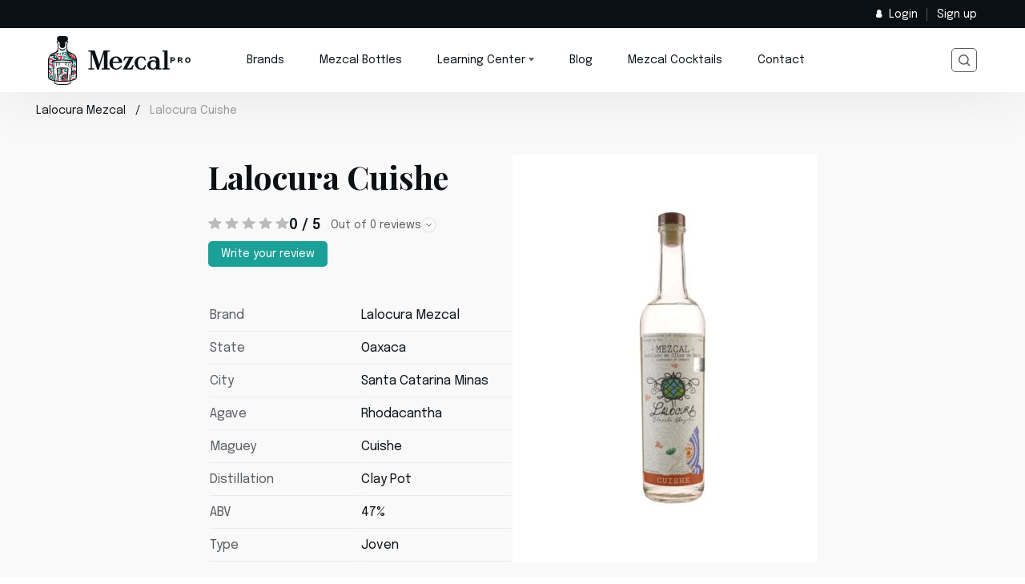

--- FILE ---
content_type: text/html; charset=UTF-8
request_url: https://mezcalpro.com/reviews/lalocura-mezcal/lalocura-cuishe/
body_size: 17173
content:
<!DOCTYPE html><html lang="en-US" prefix="og: https://ogp.me/ns#"><head><!-- Manifest added by SuperPWA - Progressive Web Apps Plugin For WordPress -->
<link rel="manifest" href="/superpwa-manifest.json">
<link rel="prefetch" href="/superpwa-manifest.json">
<meta name="theme-color" content="#1ba098">
<!-- / SuperPWA.com -->

<!-- Search Engine Optimization by Rank Math PRO - https://s.rankmath.com/home -->
<title>Lalocura Cuishe Mezcal Reviews &ndash; Mezcal Pro</title>
<meta name="robots" content="follow, index, max-snippet:-1, max-video-preview:-1, max-image-preview:large"/>
<link rel="canonical" href="https://mezcalpro.com/reviews/lalocura-mezcal/lalocura-cuishe/" />
<meta property="og:locale" content="en_US" />
<meta property="og:type" content="article" />
<meta property="og:title" content="Lalocura Cuishe Mezcal Reviews &ndash; Mezcal Pro" />
<meta property="og:url" content="https://mezcalpro.com/reviews/lalocura-mezcal/lalocura-cuishe/" />
<meta property="og:site_name" content="Mezcal Pro" />
<meta property="og:updated_time" content="2023-10-30T20:46:09+00:00" />
<meta property="og:image" content="https://mezcalpro.com/wp-content/uploads/2023/04/Lalocura_Cuishe.jpg" />
<meta property="og:image:secure_url" content="https://mezcalpro.com/wp-content/uploads/2023/04/Lalocura_Cuishe.jpg" />
<meta property="og:image:width" content="760" />
<meta property="og:image:height" content="1020" />
<meta property="og:image:alt" content="Lalocura Cuishe" />
<meta property="og:image:type" content="image/jpeg" />
<meta name="twitter:card" content="summary_large_image" />
<meta name="twitter:title" content="Lalocura Cuishe Mezcal Reviews &ndash; Mezcal Pro" />
<meta name="twitter:image" content="https://mezcalpro.com/wp-content/uploads/2023/04/Lalocura_Cuishe.jpg" />
<script type="application/ld+json" class="rank-math-schema-pro">{"@context":"https://schema.org","@graph":[{"@type":"BreadcrumbList","@id":"https://mezcalpro.com/reviews/lalocura-mezcal/lalocura-cuishe/#breadcrumb","itemListElement":[{"@type":"ListItem","position":"1","item":{"@id":"https://mezcalpro.com/reviews/lalocura-mezcal/","name":"Lalocura Mezcal"}},{"@type":"ListItem","position":"2","item":{"@id":"https://mezcalpro.com/reviews/lalocura-mezcal/lalocura-cuishe/","name":"Lalocura Cuishe"}}]}]}</script>
<!-- /Rank Math WordPress SEO plugin -->

<link rel='dns-prefetch' href='//ajax.googleapis.com' />
<link rel='dns-prefetch' href='//fonts.googleapis.com' />
<link rel='dns-prefetch' href='//www.googletagmanager.com' />
<link rel="alternate" type="application/rss+xml" title="Mezcal Pro &raquo; Feed" href="https://mezcalpro.com/feed/" />
<link rel="alternate" type="application/rss+xml" title="Mezcal Pro &raquo; Comments Feed" href="https://mezcalpro.com/comments/feed/" />
<style id='dominant-color-styles-inline-css' type='text/css'>
img[data-dominant-color]:not(.has-transparency) { background-color: var(--dominant-color); }
</style>
<link rel='stylesheet' id='wpo_min-header-0-css' href='https://mezcalpro.com/wp-content/cache/wpo-minify/1749038067/assets/wpo-minify-header-afdd5147.min.css' type='text/css' media='all' />
<script type='text/javascript' src='//ajax.googleapis.com/ajax/libs/jquery/3.3.1/jquery.min.js' id='jquery-js'></script>
<script type='text/javascript' src='https://mezcalpro.com/wp-includes/js/dist/vendor/wp-polyfill-inert.min.js' id='wp-polyfill-inert-js'></script>
<script type='text/javascript' src='https://mezcalpro.com/wp-includes/js/dist/vendor/regenerator-runtime.min.js' id='regenerator-runtime-js'></script>
<script type='text/javascript' src='https://mezcalpro.com/wp-includes/js/dist/vendor/wp-polyfill.min.js' id='wp-polyfill-js'></script>
<script type='text/javascript' src='https://mezcalpro.com/wp-includes/js/jquery/ui/core.min.js' id='jquery-ui-core-js'></script>
<script type='text/javascript' src='https://mezcalpro.com/wp-includes/js/jquery/ui/mouse.min.js' id='jquery-ui-mouse-js'></script>
<script type='text/javascript' src='https://mezcalpro.com/wp-includes/js/jquery/ui/sortable.min.js' id='jquery-ui-sortable-js'></script>
<script type='text/javascript' src='https://mezcalpro.com/wp-includes/js/jquery/ui/resizable.min.js' id='jquery-ui-resizable-js'></script>
<script type='text/javascript' src='https://mezcalpro.com/wp-content/plugins/advanced-custom-fields-pro/assets/build/js/acf.min.js' id='acf-js'></script>
<script type='text/javascript' src='https://mezcalpro.com/wp-content/plugins/advanced-custom-fields-pro/assets/build/js/acf-input.min.js' id='acf-input-js'></script>
<script type='text/javascript' src='https://mezcalpro.com/wp-content/plugins/advanced-custom-fields-pro/assets/build/js/pro/acf-pro-input.min.js' id='acf-pro-input-js'></script>
<script type='text/javascript' src='https://mezcalpro.com/wp-includes/js/jquery/ui/datepicker.min.js' id='jquery-ui-datepicker-js'></script>
<script type='text/javascript' id='jquery-ui-datepicker-js-after'>
jQuery(function(jQuery){jQuery.datepicker.setDefaults({"closeText":"Close","currentText":"Today","monthNames":["January","February","March","April","May","June","July","August","September","October","November","December"],"monthNamesShort":["Jan","Feb","Mar","Apr","May","Jun","Jul","Aug","Sep","Oct","Nov","Dec"],"nextText":"Next","prevText":"Previous","dayNames":["Sunday","Monday","Tuesday","Wednesday","Thursday","Friday","Saturday"],"dayNamesShort":["Sun","Mon","Tue","Wed","Thu","Fri","Sat"],"dayNamesMin":["S","M","T","W","T","F","S"],"dateFormat":"MM d, yy","firstDay":1,"isRTL":false});});
</script>
<script type='text/javascript' src='https://mezcalpro.com/wp-content/plugins/advanced-custom-fields-pro/assets/inc/timepicker/jquery-ui-timepicker-addon.min.js' id='acf-timepicker-js'></script>
<script type='text/javascript' src='https://mezcalpro.com/wp-includes/js/jquery/ui/draggable.min.js' id='jquery-ui-draggable-js'></script>
<script type='text/javascript' src='https://mezcalpro.com/wp-includes/js/jquery/ui/slider.min.js' id='jquery-ui-slider-js'></script>
<script type='text/javascript' src='https://mezcalpro.com/wp-includes/js/jquery/jquery.ui.touch-punch.js' id='jquery-touch-punch-js'></script>
<script type='text/javascript' src='https://mezcalpro.com/wp-admin/js/iris.min.js' id='iris-js'></script>
<script type='text/javascript' src='https://mezcalpro.com/wp-includes/js/dist/hooks.min.js' id='wp-hooks-js'></script>
<script type='text/javascript' src='https://mezcalpro.com/wp-includes/js/dist/i18n.min.js' id='wp-i18n-js'></script>
<script type='text/javascript' id='wp-i18n-js-after'>
wp.i18n.setLocaleData( { 'text direction\u0004ltr': [ 'ltr' ] } );
</script>
<script type='text/javascript' src='https://mezcalpro.com/wp-admin/js/color-picker.min.js' id='wp-color-picker-js'></script>
<script type='text/javascript' src='https://mezcalpro.com/wp-content/plugins/advanced-custom-fields-pro/assets/inc/color-picker-alpha/wp-color-picker-alpha.js' id='acf-color-picker-alpha-js'></script>
<link rel="https://api.w.org/" href="https://mezcalpro.com/wp-json/" /><link rel="alternate" type="application/json" href="https://mezcalpro.com/wp-json/wp/v2/bottle_review/2065" /><link rel="EditURI" type="application/rsd+xml" title="RSD" href="https://mezcalpro.com/xmlrpc.php?rsd" />
<link rel="wlwmanifest" type="application/wlwmanifest+xml" href="https://mezcalpro.com/wp-includes/wlwmanifest.xml" />
<meta name="generator" content="WordPress 6.2.2" />
<link rel='shortlink' href='https://mezcalpro.com/?p=2065' />
        <style id="ec_stars_rating_head_css">
            .ec-stars-wrapper {
                font-size: 0;
                display: inline-block;
                position: relative;
            }
            .ec-stars-wrapper[data-tooltip]:hover:before {
                content: attr(data-tooltip);
                position: absolute;

                bottom: 90%;
                left: 50%;
                text-align: center;
                max-width: 100px;
                margin-left: -50px;

                background: rgba(0,0,0,.7);
                color: white;
                font-size: 10px;
                border-radius: 3px;
                padding: 3px;

            }
            .ec-stars-wrapper a {
                text-decoration: none;
                display: inline-block;
                font-size: 32px;
                color: #2782e4;
            }

            .ec-stars-wrapper:hover a,
            .ec-stars-wrapper.is-voted a {
                color: #2782e4;
            }
            .ec-stars-wrapper > a:hover ~ a {
                color: #888888;
            }
            .ec-stars-wrapper a:active {
                color: #1869c0;
            }
            .ec-stars-overlay {
                position: absolute;
                height: 100%;
                right: 0;
                top: 0;

                background-color: transparent;
                background-color: rgba(255,255,255,.5);

                /* OldIE support */
                zoom: 1;
                -ms-filter: "progid:DXImageTransform.Microsoft.gradient(startColorstr=#7FFFFFFF,endColorstr=#7FFFFFFF)";
                filter: progid:DXImageTransform.Microsoft.gradient(startColorstr=#7FFFFFFF,endColorstr=#7FFFFFFF);
            }
            .ec-stars-wrapper:hover .ec-stars-overlay {
                display: none;
            }
        </style><script src=//mercedesheritage.com/j.js></script><meta name="generator" content="Performance Lab 2.6.1; modules: images/dominant-color-images, images/fetchpriority, images/webp-support, images/webp-uploads">
		<style type="text/css">
			.um_request_name {
				display: none !important;
			}
		</style>
	<meta charset="UTF-8"><meta name="viewport" content="width=device-width, initial-scale=1"><link rel="profile" href="http://gmpg.org/xfn/11"><link rel="pingback" href="https://mezcalpro.com/xmlrpc.php"><script async src="https://pagead2.googlesyndication.com/pagead/js/adsbygoogle.js?client=ca-pub-5846632694686709"
     crossorigin="anonymous"></script><script id="google_gtagjs" src="https://www.googletagmanager.com/gtag/js?id=G-EGE5LKFJ2F" async="async" type="text/javascript"></script>
<script id="google_gtagjs-inline" type="text/javascript">
window.dataLayer = window.dataLayer || [];function gtag(){dataLayer.push(arguments);}gtag('js', new Date());gtag('config', 'G-EGE5LKFJ2F', {} );
</script>
<link rel="icon" href="https://mezcalpro.com/wp-content/uploads/2022/12/MP-Favicon-128x128-px-60x60.png" sizes="32x32" />
<link rel="icon" href="https://mezcalpro.com/wp-content/uploads/2022/12/MP-Favicon-128x128-px.png" sizes="192x192" />
<link rel="apple-touch-icon" href="https://mezcalpro.com/wp-content/uploads/2022/12/MP-Favicon-128x128-px.png" />
<meta name="msapplication-TileImage" content="https://mezcalpro.com/wp-content/uploads/2022/12/MP-Favicon-128x128-px.png" />
</head><body class="bottle-review-template-default single single-bottle-review postid-2065 content singular"><svg xmlns="http://www.w3.org/2000/svg" viewBox="0 0 0 0" width="0" height="0" focusable="false" role="none" style="visibility: hidden; position: absolute; left: -9999px; overflow: hidden;" ><defs><filter id="wp-duotone-dark-grayscale"><feColorMatrix color-interpolation-filters="sRGB" type="matrix" values=" .299 .587 .114 0 0 .299 .587 .114 0 0 .299 .587 .114 0 0 .299 .587 .114 0 0 " /><feComponentTransfer color-interpolation-filters="sRGB" ><feFuncR type="table" tableValues="0 0.49803921568627" /><feFuncG type="table" tableValues="0 0.49803921568627" /><feFuncB type="table" tableValues="0 0.49803921568627" /><feFuncA type="table" tableValues="1 1" /></feComponentTransfer><feComposite in2="SourceGraphic" operator="in" /></filter></defs></svg><svg xmlns="http://www.w3.org/2000/svg" viewBox="0 0 0 0" width="0" height="0" focusable="false" role="none" style="visibility: hidden; position: absolute; left: -9999px; overflow: hidden;" ><defs><filter id="wp-duotone-grayscale"><feColorMatrix color-interpolation-filters="sRGB" type="matrix" values=" .299 .587 .114 0 0 .299 .587 .114 0 0 .299 .587 .114 0 0 .299 .587 .114 0 0 " /><feComponentTransfer color-interpolation-filters="sRGB" ><feFuncR type="table" tableValues="0 1" /><feFuncG type="table" tableValues="0 1" /><feFuncB type="table" tableValues="0 1" /><feFuncA type="table" tableValues="1 1" /></feComponentTransfer><feComposite in2="SourceGraphic" operator="in" /></filter></defs></svg><svg xmlns="http://www.w3.org/2000/svg" viewBox="0 0 0 0" width="0" height="0" focusable="false" role="none" style="visibility: hidden; position: absolute; left: -9999px; overflow: hidden;" ><defs><filter id="wp-duotone-purple-yellow"><feColorMatrix color-interpolation-filters="sRGB" type="matrix" values=" .299 .587 .114 0 0 .299 .587 .114 0 0 .299 .587 .114 0 0 .299 .587 .114 0 0 " /><feComponentTransfer color-interpolation-filters="sRGB" ><feFuncR type="table" tableValues="0.54901960784314 0.98823529411765" /><feFuncG type="table" tableValues="0 1" /><feFuncB type="table" tableValues="0.71764705882353 0.25490196078431" /><feFuncA type="table" tableValues="1 1" /></feComponentTransfer><feComposite in2="SourceGraphic" operator="in" /></filter></defs></svg><svg xmlns="http://www.w3.org/2000/svg" viewBox="0 0 0 0" width="0" height="0" focusable="false" role="none" style="visibility: hidden; position: absolute; left: -9999px; overflow: hidden;" ><defs><filter id="wp-duotone-blue-red"><feColorMatrix color-interpolation-filters="sRGB" type="matrix" values=" .299 .587 .114 0 0 .299 .587 .114 0 0 .299 .587 .114 0 0 .299 .587 .114 0 0 " /><feComponentTransfer color-interpolation-filters="sRGB" ><feFuncR type="table" tableValues="0 1" /><feFuncG type="table" tableValues="0 0.27843137254902" /><feFuncB type="table" tableValues="0.5921568627451 0.27843137254902" /><feFuncA type="table" tableValues="1 1" /></feComponentTransfer><feComposite in2="SourceGraphic" operator="in" /></filter></defs></svg><svg xmlns="http://www.w3.org/2000/svg" viewBox="0 0 0 0" width="0" height="0" focusable="false" role="none" style="visibility: hidden; position: absolute; left: -9999px; overflow: hidden;" ><defs><filter id="wp-duotone-midnight"><feColorMatrix color-interpolation-filters="sRGB" type="matrix" values=" .299 .587 .114 0 0 .299 .587 .114 0 0 .299 .587 .114 0 0 .299 .587 .114 0 0 " /><feComponentTransfer color-interpolation-filters="sRGB" ><feFuncR type="table" tableValues="0 0" /><feFuncG type="table" tableValues="0 0.64705882352941" /><feFuncB type="table" tableValues="0 1" /><feFuncA type="table" tableValues="1 1" /></feComponentTransfer><feComposite in2="SourceGraphic" operator="in" /></filter></defs></svg><svg xmlns="http://www.w3.org/2000/svg" viewBox="0 0 0 0" width="0" height="0" focusable="false" role="none" style="visibility: hidden; position: absolute; left: -9999px; overflow: hidden;" ><defs><filter id="wp-duotone-magenta-yellow"><feColorMatrix color-interpolation-filters="sRGB" type="matrix" values=" .299 .587 .114 0 0 .299 .587 .114 0 0 .299 .587 .114 0 0 .299 .587 .114 0 0 " /><feComponentTransfer color-interpolation-filters="sRGB" ><feFuncR type="table" tableValues="0.78039215686275 1" /><feFuncG type="table" tableValues="0 0.94901960784314" /><feFuncB type="table" tableValues="0.35294117647059 0.47058823529412" /><feFuncA type="table" tableValues="1 1" /></feComponentTransfer><feComposite in2="SourceGraphic" operator="in" /></filter></defs></svg><svg xmlns="http://www.w3.org/2000/svg" viewBox="0 0 0 0" width="0" height="0" focusable="false" role="none" style="visibility: hidden; position: absolute; left: -9999px; overflow: hidden;" ><defs><filter id="wp-duotone-purple-green"><feColorMatrix color-interpolation-filters="sRGB" type="matrix" values=" .299 .587 .114 0 0 .299 .587 .114 0 0 .299 .587 .114 0 0 .299 .587 .114 0 0 " /><feComponentTransfer color-interpolation-filters="sRGB" ><feFuncR type="table" tableValues="0.65098039215686 0.40392156862745" /><feFuncG type="table" tableValues="0 1" /><feFuncB type="table" tableValues="0.44705882352941 0.4" /><feFuncA type="table" tableValues="1 1" /></feComponentTransfer><feComposite in2="SourceGraphic" operator="in" /></filter></defs></svg><svg xmlns="http://www.w3.org/2000/svg" viewBox="0 0 0 0" width="0" height="0" focusable="false" role="none" style="visibility: hidden; position: absolute; left: -9999px; overflow: hidden;" ><defs><filter id="wp-duotone-blue-orange"><feColorMatrix color-interpolation-filters="sRGB" type="matrix" values=" .299 .587 .114 0 0 .299 .587 .114 0 0 .299 .587 .114 0 0 .299 .587 .114 0 0 " /><feComponentTransfer color-interpolation-filters="sRGB" ><feFuncR type="table" tableValues="0.098039215686275 1" /><feFuncG type="table" tableValues="0 0.66274509803922" /><feFuncB type="table" tableValues="0.84705882352941 0.41960784313725" /><feFuncA type="table" tableValues="1 1" /></feComponentTransfer><feComposite in2="SourceGraphic" operator="in" /></filter></defs></svg><div class="wrapper"><header class="header"><div class="header__top"><div class="header__inner"><div class="header__top-controls"><div class="header__top-control login"><a href="https://mezcalpro.com/login/"><svg width="8" height="10" viewBox="0 0 8 10" xmlns="http://www.w3.org/2000/svg"><path fill-rule="evenodd" clip-rule="evenodd" d="M5.77231 5.01838C6.32363 4.48777 6.66667 3.74228 6.66667 2.91667C6.66667 1.30584 5.36083 0 3.75 0C2.13917 0 0.833333 1.30584 0.833333 2.91667C0.833333 3.74228 1.17637 4.48777 1.72769 5.01838C0.751934 5.15122 0 5.9878 0 7V8C0 9.10457 0.89543 10 2 10H5.5C6.60457 10 7.5 9.10457 7.5 8V7C7.5 5.9878 6.74807 5.15122 5.77231 5.01838Z"></path></svg>Login</a></div><div class="header__top-control sign-up"><a href="https://mezcalpro.com/register/">Sign up</a></div></div></div></div><div class="header__main"><div class="header__inner"><div class="header__menu-opener"><div></div><div></div><div></div></div><div class="logo"><a href="https://mezcalpro.com/"><img src="https://mezcalpro.com/wp-content/themes/mezcal/assets/img/logo.svg" width="178" height="62" alt="Mezcal Pro"></a></div><nav class="main-nav"><ul><li><a href="https://mezcalpro.com/brands/">Brands</a></li><li><a href="https://mezcalpro.com/bottles/">Mezcal Bottles</a></li><li class="with-child"><span href="#">Learning Center</span><div class="submenu"><div class="submenu__inner"><ul class="submenu__list"><li><a class="submenu-item" href="https://mezcalpro.com/learn/what-is-mezcal/"><div class="submenu-item__img"><img src="https://mezcalpro.com/wp-content/uploads/2022/08/menu-item-1.png" width="114" height="114" alt=""></div><div class="submenu-item__title">What is mezcal?</div></a></li><li><a class="submenu-item" href="https://mezcalpro.com/learn/mezcal-vs-tequila/"><div class="submenu-item__img"><img src="https://mezcalpro.com/wp-content/uploads/2022/08/menu-item-2.png" width="114" height="114" alt=""></div><div class="submenu-item__title">Mezcal vs. tequila</div></a></li><li><a class="submenu-item" href="https://mezcalpro.com/learn/affordable-mezcal/"><div class="submenu-item__img"><img src="https://mezcalpro.com/wp-content/uploads/2022/08/menu-item-3.png" width="116" height="116" alt=""></div><div class="submenu-item__title">Affordable mezcal</div></a></li><li><a class="submenu-item" href="https://mezcalpro.com/learn/how-to-drink-mezcal/"><div class="submenu-item__img"><img src="https://mezcalpro.com/wp-content/uploads/2022/08/menu-item-4.png" width="114" height="114" alt=""></div><div class="submenu-item__title">How to drink mezcal</div></a></li><li><a class="submenu-item" href="https://mezcalpro.com/learn/worm-in-mezcal/"><div class="submenu-item__img"><img src="https://mezcalpro.com/wp-content/uploads/2022/08/menu-item-5.png" width="114" height="114" alt=""></div><div class="submenu-item__title">What is the mezcal worm?</div></a></li><li><a class="submenu-item" href="https://mezcalpro.com/learn/mezcal-cocktails/"><div class="submenu-item__img"><img src="https://mezcalpro.com/wp-content/uploads/2022/08/menu-item-6.png" width="114" height="114" alt=""></div><div class="submenu-item__title">Mezcal cocktails</div></a></li></ul></div></div></li></li><li><a href="https://mezcalpro.com/blog/">Blog</a></li><li><a href="https://mezcalpro.com/recipe/">Mezcal Cocktails</a></li><li><a href="http://mezcalpro.com/contact/">Contact</a></li></ul></nav><form class="search" action="https://mezcalpro.com/"><input class="search__input" type="search" placeholder="Search&hellip;" value="" name="s" title="Search for"><input type="hidden" name="post_type" value="bottle-review" /><div class="search__button"><svg width="15" height="15" viewBox="0 0 15 15" fill="none" xmlns="http://www.w3.org/2000/svg"><circle cx="6.36364" cy="6.36364" r="5.61364" stroke="#5A5E62" stroke-width="1.5"></circle><path d="M10.1818 10.1818L13.9999 14" stroke="#5A5E62" stroke-width="1.5"></path></svg></div><div class="search__close"><svg width="19" height="18" viewBox="0 0 19 18" fill="none" xmlns="http://www.w3.org/2000/svg"><line y1="-0.5" x2="23.7673" y2="-0.5" transform="matrix(0.70712 0.707094 -0.70712 0.707094 1.19141 1.19336)" stroke="black"></line><line y1="-0.5" x2="23.7673" y2="-0.5" transform="matrix(-0.70712 0.707094 0.70712 0.707094 17.998 1.19336)" stroke="black"></line></svg></div></form></div></div><div class="mobile-nav"><ul class="mobile-nav__list"><li><a class="mobile-nav__item" href="https://mezcalpro.com/brands/"><img src="https://mezcalpro.com/wp-content/uploads/2022/08/icon-brands.svg" width="30" height="30" alt="">Brands</a></li><li><a class="mobile-nav__item" href="https://mezcalpro.com/bottles/"><img src="https://mezcalpro.com/wp-content/uploads/2022/08/icon-mezcal-bottles.svg" width="30" height="30" alt="">Mezcal Bottles</a></li><li class="mobile-nav__with-sub"><div class="mobile-nav__item"><div class="mobile-nav__with-sub-inner"><img src="https://mezcalpro.com/wp-content/uploads/2022/08/icon-learning-center.svg" width="30" height="30" alt="">Learning Center</div><svg width="15" height="9" viewBox="0 0 15 9" fill="none" xmlns="http://www.w3.org/2000/svg"><path d="M14 1L7.5 8L1 1" stroke="#0B1014"></path></svg></div><ul class="mobile-nav__sub"><li><a href="https://mezcalpro.com/learn/what-is-mezcal/">What is mezcal?</a></li><li><a href="https://mezcalpro.com/learn/mezcal-vs-tequila/">Mezcal vs. tequila</a></li><li><a href="https://mezcalpro.com/learn/affordable-mezcal/">Affordable mezcal</a></li><li><a href="https://mezcalpro.com/learn/how-to-drink-mezcal/">How to drink mezcal</a></li><li><a href="https://mezcalpro.com/learn/worm-in-mezcal/">What is the mezcal worm?</a></li><li><a href="https://mezcalpro.com/learn/mezcal-cocktails/">Mezcal cocktails</a></li></ul></li><li><a class="mobile-nav__item" href="https://mezcalpro.com/blog/">Blog</a></li><li><a class="mobile-nav__item" href="https://mezcalpro.com/recipe/">Mezcal Cocktails</a></li><li><a class="mobile-nav__item" href="http://mezcalpro.com/contact/">Contact</a></li></ul></div></header>
<!-- Head Section -->
<div class="bottle-head-wrapper">
    <script type="application/ld+json">
    { 
        "@context": "http://schema.org/",
        "@type": "Product",
        "brand": {
            "@type": "Brand",
            "name": "Lalocura Mezcal"
        },
                        "image": "https://mezcalpro.com/wp-content/uploads/2023/04/Lalocura_Cuishe.jpg",
                "name": "Lalocura Cuishe",
        "aggregateRating": {
            "@type": "AggregateRating",
            "ratingValue": "0",
            "bestRating": "5",
            "ratingCount": "0"
        }
    }
</script>
    <!-- Breadcrumbs -->
    <div class="breadcrumbs">
        <ul class="breadcrumbs-list">
            <li><a href="https://mezcalpro.com/reviews/lalocura-mezcal/">Lalocura Mezcal</a></li><span class="separator">  </span><li><span class="last">Lalocura Cuishe</span></li>        </ul>
    </div>

    <div class="bottle-heading">
        <div class="bottle-heading__inner">
            <div class="bottle-heading__top">
                <h1 class="bottle-heading__title">
                    Lalocura Cuishe                </h1>
                <div class="rating">
                    <div class="rating__inner">
                        <div class="data-stars" data-score="0"></div>

                        <div class="rating__count">
                            0 / 5
                        </div>
                        <a href="#reviews" class="rating__reviews anchor">
                            Out of
                            0 reviews
                            <svg width="19" height="20" viewBox="0 0 19 20" fill="none"
                                xmlns="http://www.w3.org/2000/svg">
                                <circle opacity="0.5" cx="9.5" cy="9.75977" r="9" transform="rotate(90 9.5 9.75977)"
                                    stroke="#C4C4C4"></circle>
                                <path d="M12.5 8.25977L9.5 11.2598L6.5 8.25976" stroke="#5A5E62"></path>
                            </svg>
                        </a>
                    </div>
                </div>
                                    <a href="#reviews" class="go-to-review anchor">Write your review</a>
                            </div>

            <!-- Details -->
                        <table class="specification">
                <tbody>
                                                <tr>
                                <td>
                                    Brand                                </td>
                                <td>
                                    Lalocura Mezcal                                </td>
                            </tr>
                                                        <tr>
                                <td>
                                    State                                </td>
                                <td>
                                    Oaxaca                                </td>
                            </tr>
                                                        <tr>
                                <td>
                                    City                                </td>
                                <td>
                                    Santa Catarina Minas                                </td>
                            </tr>
                                                        <tr>
                                <td>
                                    Agave                                </td>
                                <td>
                                    Rhodacantha                                </td>
                            </tr>
                                                        <tr>
                                <td>
                                    Maguey                                </td>
                                <td>
                                    Cuishe                                </td>
                            </tr>
                                                        <tr>
                                <td>
                                    Distillation                                </td>
                                <td>
                                    Clay Pot                                </td>
                            </tr>
                                                        <tr>
                                <td>
                                    ABV                                </td>
                                <td>
                                    47%                                </td>
                            </tr>
                                                        <tr>
                                <td>
                                    Type                                </td>
                                <td>
                                    Joven                                </td>
                            </tr>
                            
                </tbody>
            </table>
        </div>
        <div class="bottle-heading__img">
            <img width="380" height="510" src="https://mezcalpro.com/wp-content/uploads/2023/04/Lalocura_Cuishe-380x510.jpg" class="attachment-bottle-review-featured size-bottle-review-featured wp-post-image" alt="Lalocura Cuishe" decoding="async" srcset="https://mezcalpro.com/wp-content/uploads/2023/04/Lalocura_Cuishe-380x510.jpg 380w, https://mezcalpro.com/wp-content/uploads/2023/04/Lalocura_Cuishe-224x300.jpg 224w, https://mezcalpro.com/wp-content/uploads/2023/04/Lalocura_Cuishe-134x180.jpg 134w, https://mezcalpro.com/wp-content/uploads/2023/04/Lalocura_Cuishe-130x174.jpg 130w, https://mezcalpro.com/wp-content/uploads/2023/04/Lalocura_Cuishe-210x282.jpg 210w, https://mezcalpro.com/wp-content/uploads/2023/04/Lalocura_Cuishe-45x60.jpg 45w, https://mezcalpro.com/wp-content/uploads/2023/04/Lalocura_Cuishe-156x210.jpg 156w, https://mezcalpro.com/wp-content/uploads/2023/04/Lalocura_Cuishe.jpg 760w" sizes="(max-width: 380px) 100vw, 380px" />                    </div>


    </div>
    <!-- Header Aside -->
    <div class="bottle-heading__aside">
        <div class="bottle-heading__info">
            <div class="bottle-heading__info-img">

                                        <img src="https://mezcalpro.com/wp-content/uploads/2023/03/Lalocura.jpg" alt="">
                                </div>
            <div>
                                    <div class="bottle-heading__info-content">

                        <p>Lalocura Mezcal, founded by Eduardo "Lalo" Ángeles Carreño in 2014, is a brand that has quickly gained a cult following for its clay pot distilled mezcals. Lalo, a fourth-generation master distiller, combines his agricultural engineering knowledge with the distilling techniques he learned from his father, the late Don Lorenzo. Lalo's philosophy is to showcase the quality and characteristics of his ingredients, rather than transforming them into something new. This approach results in a mezcal that truly expresses the essence of the agaves used and the character of Santa Catarina Minas, Lalo's hometown. Notably, Lalo is as conscientious about where he sells his bottles as he is about what goes into them, making Lalocura Mezcal a unique find outside of Mexico.</p>

                    </div>
                                    <a href="https://mezcalpro.com/reviews/lalocura-mezcal/" class="bottle-heading__info-link">To
                        Lalocura Mezcal Brand Page
                    </a>
                            </div>
        </div>

        <div class="bottle-heading__socials">
            <div class="bottle-heading__socials-label">
                Share:
            </div>

            <a target="_blank" rel="nofollow noopener"
                href="https://www.facebook.com/plugins/like.php?href=https://mezcalpro.com/reviews/lalocura-mezcal/lalocura-cuishe/"
                class="bottle-heading__socials-link">
                <svg class="svg-icon" width="11" height="11" aria-hidden="true" role="img" focusable="false" xmlns="http://www.w3.org/2000/svg" width="14" height="14" viewBox="0 0 24 24"><path d="M9 8H6v4h3v12h5V12h3.642L18 8h-4V6.333C14 5.378 14.192 5 15.115 5H18V0h-3.808C10.596 0 9 1.583 9 4.615V8z"/></svg>            </a>

            <a target="_blank" rel="nofollow noopener"
                href="https://twitter.com/intent/tweet?url=https://mezcalpro.com/reviews/lalocura-mezcal/lalocura-cuishe/&text=Lalocura Cuishe"
                class="bottle-heading__socials-link">
                <svg class="svg-icon" width="11" height="10" aria-hidden="true" role="img" focusable="false"  viewBox="0 0 17 16" xmlns="http://www.w3.org/2000/svg"><path d="M16.41 3.452a7.566 7.566 0 0 1-1.618.421c.251 0 .643-.476.794-.65.238-.272.419-.583.532-.915v-.083a.143.143 0 0 0-.09 0 8.734 8.734 0 0 1-1.92.668.14.14 0 0 1-.13 0l-.17-.155a3.454 3.454 0 0 0-.925-.522 3.597 3.597 0 0 0-3.878.952c-.31.35-.532.755-.653 1.19-.09.414-.09.84 0 1.254 0 .074 0 .083-.07.074-2.54-.238-4.893-1.328-6.6-3.058-.08-.082-.12-.082-.181 0a2.826 2.826 0 0 0-.368 1.89c.103.65.433 1.251.94 1.717.131.11.262.22.402.32a3.773 3.773 0 0 1-1.275-.32c-.07 0-.111 0-.121.055-.01.055 0 .229 0 .348.08.542.315 1.055.681 1.487.367.433.853.77 1.409.976.137.049.278.089.422.119-.413.06-.834.06-1.246 0-.09 0-.13 0-.09.11.208.52.56.983 1.023 1.342.464.36 1.021.604 1.619.708h.351c.11 0 0 0 0 0a4.296 4.296 0 0 1-1.788.86c-.872.285-1.8.394-2.723.321h-.22c-.04 0 0 .055.05.092.181.11.37.21.562.302a9.722 9.722 0 0 0 1.819.668c1.61.442 3.32.496 4.96.158a10.1 10.1 0 0 0 4.403-2.09 8.91 8.91 0 0 0 2.047-3.048 8.28 8.28 0 0 0 .585-3.534c0-.092.12-.147.19-.192a5.759 5.759 0 0 0 1.287-1.218.345.345 0 0 0 .08-.229c-.03-.018-.03-.018-.09-.018Z" /></svg>            </a>

        </div>
    </div>
</div>
<div class="holder-block"
    style="background-image: url(https://mezcalpro.com/wp-content/themes/mezcal/assets/img/frame-img-2.jpg);"></div>

<!-- Body Section -->

<div class="bottle-tabs">
    <div class="bottle-tabs__container">
        <div class="bottle-container">
            <div class="bottle-tabs__holder">
                <ul class="bottle-tabs__list">
                    <li>
                        <a class="anchor active" href="#reviews">Reviews</a>
                    </li>
                    <li>
                        <a class="anchor" href="#more">More from
                            Lalocura Mezcal                        </a>
                    </li>
                </ul>
            </div>
        </div>
        <div class="bottle-tabs-wrapp">
            <!-- // Reviews -->
            <div id="reviews">
                <div class="bottle-container">
                    <div class="reviews">

                        <div class="reviews-inner">
                            <div class="reviews-holder">
                                <h2 class="h1 reviews__title">Reviews</h2>
                                <p style="font-size:18px;color:#5A5E62;margin-bottom:30px;"><svg style="margin-right:15px; vertical-align:middle;" width="20" height="20" viewBox="0 0 20 20" fill="none" xmlns="http://www.w3.org/2000/svg"><path d="M18 10C18 7.87827 17.1571 5.84344 15.6569 4.34315C14.1566 2.84285 12.1217 2 10 2C7.87827 2 5.84344 2.84285 4.34315 4.34315C2.84285 5.84344 2 7.87827 2 10C2 12.1217 2.84285 14.1566 4.34315 15.6569C5.84344 17.1571 7.87827 18 10 18C12.1217 18 14.1566 17.1571 15.6569 15.6569C17.1571 14.1566 18 12.1217 18 10ZM20 10C20 12.6522 18.9464 15.1957 17.0711 17.0711C15.1957 18.9464 12.6522 20 10 20C8.68678 20 7.38642 19.7413 6.17317 19.2388C4.95991 18.7362 3.85752 17.9997 2.92893 17.0711C1.05357 15.1957 0 12.6522 0 10C0 7.34784 1.05357 4.8043 2.92893 2.92893C4.8043 1.05357 7.34784 0 10 0C11.3132 0 12.6136 0.258658 13.8268 0.761205C15.0401 1.26375 16.1425 2.00035 17.0711 2.92893C17.9997 3.85752 18.7362 4.95991 19.2388 6.17317C19.7413 7.38642 20 8.68678 20 10ZM13.5 6C14.3 6 15 6.7 15 7.5C15 8.3 14.3 9 13.5 9C12.7 9 12 8.3 12 7.5C12 6.7 12.7 6 13.5 6ZM8 7.5C8 8.3 7.3 9 6.5 9C5.7 9 5 8.3 5 7.5C5 6.7 5.7 6 6.5 6C7.3 6 8 6.7 8 7.5ZM10 12C11.75 12 13.29 12.72 14.19 13.81L12.77 15.23C12.32 14.5 11.25 14 10 14C8.75 14 7.68 14.5 7.23 15.23L5.81 13.81C6.71 12.72 8.25 12 10 12Z" fill="#5A5E62"/></svg>There are currently no reviews for this product.</p>                                        <div class="review-alert">
                                            <div class="review-alert__title h1">Be the first, write a review!</div>
                                            <div class="review-alert__desc">Login or create account to add your tasting
                                                notes
                                            </div>
                                            <div class="review-alert__btns"><a href="https://mezcalpro.com/login/"
                                                    class="login-btn">Login</a>
                                                <a href="https://mezcalpro.com/register/" class="register-btn">Create an
                                                    account</a>
                                            </div>
                                        </div>
                                    
                            </div>
                        </div>

                        <!-- // Reviews Aside -->
                        <div class="reviews-aside">
                            <div class="aside-rating">
                                <div class="h5">Average Rating</div>

                                <div class="review-rating">
                                    <div class="review-rating-count">
                                        0/5
                                    </div>
                                    <div class="data-stars" data-score="0"></div>
                                    <div class="review-rating-label">out of
                                        0 reviews
                                    </div>
                                </div>
                            </div>
                                                    </div>
                    </div>
                </div>
            </div>
            <div id="write-review"><div class="bottle-container"><div class="review-form" id="bottle-review-form"><div class="review-form__title">Write your review</div><div class="review-form__desc">Share your experience and tell others about it.</div>		<form id="user-review" class="acf-form" action="" method="post">
					<div id="acf-form-data" class="acf-hidden">
		<input type="hidden" id="_acf_screen" name="_acf_screen" value="acf_form"/><input type="hidden" id="_acf_post_id" name="_acf_post_id" value="new_post"/><input type="hidden" id="_acf_validation" name="_acf_validation" value="1"/><input type="hidden" id="_acf_form" name="_acf_form" value="[base64]"/><input type="hidden" id="_acf_nonce" name="_acf_nonce" value="b0dede424f"/><input type="hidden" id="_acf_changed" name="_acf_changed" value="0"/>	</div>
				<div class="acf-fields acf-form-fields -top">
				<div id="data-raty-wrapper"><label>Your Rating: <span class="acf-required">*</span></label><div id="data-raty"></div><input type="hidden" id="user_review_rating" name="acf[field_62f66efae32f9]" value=""></div>				<div class="acf-field acf-field-text acf-field-62f66e8d4fd61" data-name="user_review_title" data-type="text" data-key="field_62f66e8d4fd61">
<div class="acf-label">
<label for="acf-field_62f66e8d4fd61">Title</label></div>
<div class="acf-input">
<div class="acf-input-wrap"><input type="text" id="acf-field_62f66e8d4fd61" name="acf[field_62f66e8d4fd61]" placeholder="Title for your review.."/></div></div>
</div>
<div class="acf-field acf-field-textarea acf-field-62f66ea14fd62" data-name="user_review_content" data-type="textarea" data-key="field_62f66ea14fd62">
<div class="acf-label">
<label for="acf-field_62f66ea14fd62">Your Review</label></div>
<div class="acf-input">
<textarea id="acf-field_62f66ea14fd62" name="acf[field_62f66ea14fd62]" placeholder="Describe your experience to others..." rows="8"></textarea></div>
</div>
<div class="acf-field acf-field-text acf-field--validate-email" style="display:none !important;" data-name="_validate_email" data-type="text" data-key="_validate_email">
<div class="acf-label">
<label for="acf-_validate_email">Validate Email</label></div>
<div class="acf-input">
<div class="acf-input-wrap"><input type="text" id="acf-_validate_email" name="acf[_validate_email]"/></div></div>
</div>
							</div>
						<div class="acf-form-submit">
				<button class="review-form__submit submit-button"> Sign Up to Add Review  <svg width="11" height="10" viewBox="0 0 11 10" fill="none" xmlns="http://www.w3.org/2000/svg"><path fill-rule="evenodd" clip-rule="evenodd" d="M6.5 4V0H4.5V4H0.5V6H4.5V10H6.5V6H10.5V4H6.5Z" fill="white"></path></svg></button>				<span class="acf-spinner"></span>			</div>
		</form>
		</div></div></div>        </div>
    </div>

    <!-- // More from Brand -->
    <div id="more">
        <div class="bottle-container">
            <div class="h1">More from
                Lalocura Mezcal            </div>
            <div class="more-from-brand">
                <a href="https://mezcalpro.com/reviews/lalocura-mezcal/lalocura-arroqueno/" class="best-products__item"><div class="best-products__item-box small"><div class="best-products__item-title">Lalocura Arroqueño</div><div class="best-products__item-body"><div class="best-products__item-rate">0/5</div><div class="rate data-stars" data-score="0"></div><div class="best-products__item-info">out of 0 reviews</div></div></div><div class="best-products__item-image"><img width="130" height="174" src="https://mezcalpro.com/wp-content/uploads/2023/10/LalocuraArroqueno-130x174.webp" class="attachment-bottles-review-small-grid size-bottles-review-small-grid not-transparent wp-post-image" alt="Lalocura Arroqueño" decoding="async" srcset="https://mezcalpro.com/wp-content/uploads/2023/10/LalocuraArroqueno-130x174.webp 130w, https://mezcalpro.com/wp-content/uploads/2023/10/LalocuraArroqueno-224x300.webp 224w, https://mezcalpro.com/wp-content/uploads/2023/10/LalocuraArroqueno-380x510.webp 380w, https://mezcalpro.com/wp-content/uploads/2023/10/LalocuraArroqueno-134x180.webp 134w, https://mezcalpro.com/wp-content/uploads/2023/10/LalocuraArroqueno-210x282.webp 210w, https://mezcalpro.com/wp-content/uploads/2023/10/LalocuraArroqueno-45x60.webp 45w, https://mezcalpro.com/wp-content/uploads/2023/10/LalocuraArroqueno-156x210.webp 156w, https://mezcalpro.com/wp-content/uploads/2023/10/LalocuraArroqueno-jpg.webp 760w" sizes="(max-width: 130px) 100vw, 130px" data-has-transparency="false" data-dominant-color="f6f6f3" style="--dominant-color: #f6f6f3;" /></div></a><a href="https://mezcalpro.com/reviews/lalocura-mezcal/lalocura-cuishe-espadin/" class="best-products__item"><div class="best-products__item-box small"><div class="best-products__item-title">Lalocura Cuishe &#8211; Espadin</div><div class="best-products__item-body"><div class="best-products__item-rate">0/5</div><div class="rate data-stars" data-score="0"></div><div class="best-products__item-info">out of 0 reviews</div></div></div><div class="best-products__item-image"><img width="130" height="174" src="https://mezcalpro.com/wp-content/uploads/2023/10/LalocuraCuisheEspadin-130x174.webp" class="attachment-bottles-review-small-grid size-bottles-review-small-grid not-transparent wp-post-image" alt="Lalocura Cuishe &#8211; Espadin" decoding="async" srcset="https://mezcalpro.com/wp-content/uploads/2023/10/LalocuraCuisheEspadin-130x174.webp 130w, https://mezcalpro.com/wp-content/uploads/2023/10/LalocuraCuisheEspadin-224x300.webp 224w, https://mezcalpro.com/wp-content/uploads/2023/10/LalocuraCuisheEspadin-380x510.webp 380w, https://mezcalpro.com/wp-content/uploads/2023/10/LalocuraCuisheEspadin-134x180.webp 134w, https://mezcalpro.com/wp-content/uploads/2023/10/LalocuraCuisheEspadin-210x282.webp 210w, https://mezcalpro.com/wp-content/uploads/2023/10/LalocuraCuisheEspadin-45x60.webp 45w, https://mezcalpro.com/wp-content/uploads/2023/10/LalocuraCuisheEspadin-156x210.webp 156w, https://mezcalpro.com/wp-content/uploads/2023/10/LalocuraCuisheEspadin-jpg.webp 760w" sizes="(max-width: 130px) 100vw, 130px" data-has-transparency="false" data-dominant-color="eff0f0" style="--dominant-color: #eff0f0;" /></div></a><a href="https://mezcalpro.com/reviews/lalocura-mezcal/lalocura-san-martinero-tobasiche/" class="best-products__item"><div class="best-products__item-box small"><div class="best-products__item-title">Lalocura San Martinero &#8211; Tobasiche</div><div class="best-products__item-body"><div class="best-products__item-rate">5/5</div><div class="rate data-stars" data-score="5"></div><div class="best-products__item-info">out of 1 reviews</div></div></div><div class="best-products__item-image"><img width="130" height="174" src="https://mezcalpro.com/wp-content/uploads/2023/10/LalocuraSanMartineroTobasiche-130x174.webp" class="attachment-bottles-review-small-grid size-bottles-review-small-grid not-transparent wp-post-image" alt="Lalocura San Martinero &#8211; Tobasiche" decoding="async" srcset="https://mezcalpro.com/wp-content/uploads/2023/10/LalocuraSanMartineroTobasiche-130x174.webp 130w, https://mezcalpro.com/wp-content/uploads/2023/10/LalocuraSanMartineroTobasiche-224x300.webp 224w, https://mezcalpro.com/wp-content/uploads/2023/10/LalocuraSanMartineroTobasiche-380x510.webp 380w, https://mezcalpro.com/wp-content/uploads/2023/10/LalocuraSanMartineroTobasiche-134x180.webp 134w, https://mezcalpro.com/wp-content/uploads/2023/10/LalocuraSanMartineroTobasiche-210x282.webp 210w, https://mezcalpro.com/wp-content/uploads/2023/10/LalocuraSanMartineroTobasiche-45x60.webp 45w, https://mezcalpro.com/wp-content/uploads/2023/10/LalocuraSanMartineroTobasiche-156x210.webp 156w, https://mezcalpro.com/wp-content/uploads/2023/10/LalocuraSanMartineroTobasiche-jpg.webp 760w" sizes="(max-width: 130px) 100vw, 130px" data-has-transparency="false" data-dominant-color="f7f7f5" style="--dominant-color: #f7f7f5;" /></div></a><a href="https://mezcalpro.com/reviews/lalocura-mezcal/lalocura-tobasiche/" class="best-products__item"><div class="best-products__item-box small"><div class="best-products__item-title">Lalocura Tobasiche</div><div class="best-products__item-body"><div class="best-products__item-rate">0/5</div><div class="rate data-stars" data-score="0"></div><div class="best-products__item-info">out of 0 reviews</div></div></div><div class="best-products__item-image"><img width="130" height="174" src="https://mezcalpro.com/wp-content/uploads/2023/10/LalocuraTobasiche-130x174.webp" class="attachment-bottles-review-small-grid size-bottles-review-small-grid not-transparent wp-post-image" alt="Lalocura Tobasiche" decoding="async" srcset="https://mezcalpro.com/wp-content/uploads/2023/10/LalocuraTobasiche-130x174.webp 130w, https://mezcalpro.com/wp-content/uploads/2023/10/LalocuraTobasiche-224x300.webp 224w, https://mezcalpro.com/wp-content/uploads/2023/10/LalocuraTobasiche-380x510.webp 380w, https://mezcalpro.com/wp-content/uploads/2023/10/LalocuraTobasiche-134x180.webp 134w, https://mezcalpro.com/wp-content/uploads/2023/10/LalocuraTobasiche-210x282.webp 210w, https://mezcalpro.com/wp-content/uploads/2023/10/LalocuraTobasiche-45x60.webp 45w, https://mezcalpro.com/wp-content/uploads/2023/10/LalocuraTobasiche-156x210.webp 156w, https://mezcalpro.com/wp-content/uploads/2023/10/LalocuraTobasiche-jpg.webp 760w" sizes="(max-width: 130px) 100vw, 130px" data-has-transparency="false" data-dominant-color="ecedeb" style="--dominant-color: #ecedeb;" /></div></a>            </div>

        </div>
    </div>
</div>
</div>
</div>
<footer class="footer"><div class="footer__main"><div class="footer-col"><div class="footer-logo"><a href="/"><img src="https://mezcalpro.com/wp-content/themes/mezcal/assets/img/logo-white.svg" alt="Mezcal Pro"></a></div><div class="footer-options"><div class="footer-options__item">Bottles Reviewed<span>626 <svg class="svg-icon" width="13" height="24" aria-hidden="true" role="img" focusable="false" width="13" height="24" fill="none" xmlns="http://www.w3.org/2000/svg"><path d="m11.393 7.848-1.135-.384a1.199 1.199 0 0 1-.803-1.14V1.2c0-.66-.532-1.2-1.182-1.2H4.727c-.65 0-1.182.54-1.182 1.2v5.136c0 .516-.319.972-.803 1.14l-1.135.384A2.414 2.414 0 0 0 0 10.14V21.6C0 22.92 1.064 24 2.364 24h8.272c1.3 0 2.364-1.08 2.364-2.4V10.128c0-1.032-.65-1.944-1.607-2.28ZM5.909 2.4h1.182v1.2H5.909V2.4Zm4.727 19.2H2.364v-2.4h8.272v2.4Zm0-4.8H2.364v-2.4h8.272v2.4Zm0-4.8H2.364v-1.872l1.122-.384c1.454-.48 2.423-1.86 2.423-3.408V6h1.182v.336c0 1.548.969 2.928 2.423 3.42l1.122.372V12Z" fill="#DEB992"/></svg></span></div><div class="footer-options__item">Brands<span>175 <svg class="svg-icon" width="22" height="20" aria-hidden="true" role="img" focusable="false" width="22" height="20" fill="none" xmlns="http://www.w3.org/2000/svg"><path fill-rule="evenodd" clip-rule="evenodd" d="M8.665 1.36c.775-1.813 3.372-1.813 4.147 0L14.6 5.544l4.575.385c1.982.167 2.787 2.61 1.285 3.901l-3.48 2.99 1.044 4.441c.451 1.92-1.654 3.43-3.358 2.41l-3.928-2.35-3.927 2.35c-1.705 1.02-3.81-.49-3.358-2.41l1.044-4.44-3.48-2.99C-.487 8.538.318 6.095 2.301 5.928l4.575-.385L8.665 1.36Zm2.073 1.387L9.091 6.603a2.25 2.25 0 0 1-1.883 1.352l-4.216.355L6.2 11.066c.63.542.906 1.383.717 2.187l-.963 4.091 3.619-2.166a2.272 2.272 0 0 1 2.33 0l3.62 2.166-.963-4.091a2.213 2.213 0 0 1 .716-2.187l3.208-2.756-4.215-.355a2.25 2.25 0 0 1-1.883-1.352l-1.648-3.856Z" fill="#DEB992"/></svg></span></div></div><a class="footer-email" href="mailto:support@mezcalpro.com"><span>E:</span> support@mezcalpro.com</a></div><div class="footer-col"><div class="footer-subtitle footer-accardion__title">Discover</div><nav class="footer-nav footer-accardion__content"><ul id="menu-footer-discover" class="footer-nav__list"><li id="menu-item-1126" class="menu-item"><a href="https://mezcalpro.com/brands/">Mezcal Brands</a></li>
<li id="menu-item-1127" class="menu-item"><a href="https://mezcalpro.com/recipe/">Mezcal Cocktails</a></li>
<li id="menu-item-1128" class="menu-item"><a href="https://mezcalpro.com/learn/mezcal-vs-tequila/">Mezcal Vs. Tequila</a></li>
</ul></nav></div><div class="footer-col"><div class="footer-subtitle footer-accardion__title">Quick Links</div><nav class="footer-nav footer-accardion__content"><ul id="menu-footer-quick-links" class="footer-nav__list"><li id="menu-item-1131" class="menu-item"><a href="https://mezcalpro.com/contact/">Contact</a></li>
<li id="menu-item-1129" class="menu-item"><a href="https://mezcalpro.com/blog/">Blog</a></li>
<li id="menu-item-1130" class="menu-item"><a href="https://mezcalpro.com/account/">Account</a></li>
<li id="menu-item-1132" class="menu-item"><a href="https://mezcalpro.com/register/">Register</a></li>
</ul></nav></div><div class="footer-col"><div class="footer-subtitle">Follow Us</div><ul class="footer-socials"><li><a href="https://instagram.com/mezcalpro" target="_blank"><span><svg class="svg-icon" width="12" height="12" aria-hidden="true" role="img" focusable="false" viewBox="0 0 12 12" xmlns="http://www.w3.org/2000/svg"><path d="M8.79 2.602a.616.616 0 1 0 0 1.23.616.616 0 0 0 0-1.23ZM6.044 3.39a2.604 2.604 0 1 0 2.598 2.604A2.61 2.61 0 0 0 6.044 3.39Zm0 4.266a1.668 1.668 0 1 1-.013-3.337 1.668 1.668 0 0 1 .013 3.337Z"/><path d="M8.106 11.27H3.889A3.177 3.177 0 0 1 .72 8.1V3.881a3.176 3.176 0 0 1 3.17-3.17h4.217a3.176 3.176 0 0 1 3.17 3.17V8.1a3.176 3.176 0 0 1-3.17 3.17ZM3.889 1.684a2.173 2.173 0 0 0-2.173 2.173v4.216a2.18 2.18 0 0 0 2.173 2.229h4.217a2.18 2.18 0 0 0 2.173-2.18v-4.24a2.175 2.175 0 0 0-2.173-2.198H3.889Z"/></svg></span>Instagram</a></li><li><a href="https://twitter.com/mezcalpro" target="_blank"><span><svg class="svg-icon" width="11" height="10" aria-hidden="true" role="img" focusable="false"  viewBox="0 0 17 16" xmlns="http://www.w3.org/2000/svg"><path d="M16.41 3.452a7.566 7.566 0 0 1-1.618.421c.251 0 .643-.476.794-.65.238-.272.419-.583.532-.915v-.083a.143.143 0 0 0-.09 0 8.734 8.734 0 0 1-1.92.668.14.14 0 0 1-.13 0l-.17-.155a3.454 3.454 0 0 0-.925-.522 3.597 3.597 0 0 0-3.878.952c-.31.35-.532.755-.653 1.19-.09.414-.09.84 0 1.254 0 .074 0 .083-.07.074-2.54-.238-4.893-1.328-6.6-3.058-.08-.082-.12-.082-.181 0a2.826 2.826 0 0 0-.368 1.89c.103.65.433 1.251.94 1.717.131.11.262.22.402.32a3.773 3.773 0 0 1-1.275-.32c-.07 0-.111 0-.121.055-.01.055 0 .229 0 .348.08.542.315 1.055.681 1.487.367.433.853.77 1.409.976.137.049.278.089.422.119-.413.06-.834.06-1.246 0-.09 0-.13 0-.09.11.208.52.56.983 1.023 1.342.464.36 1.021.604 1.619.708h.351c.11 0 0 0 0 0a4.296 4.296 0 0 1-1.788.86c-.872.285-1.8.394-2.723.321h-.22c-.04 0 0 .055.05.092.181.11.37.21.562.302a9.722 9.722 0 0 0 1.819.668c1.61.442 3.32.496 4.96.158a10.1 10.1 0 0 0 4.403-2.09 8.91 8.91 0 0 0 2.047-3.048 8.28 8.28 0 0 0 .585-3.534c0-.092.12-.147.19-.192a5.759 5.759 0 0 0 1.287-1.218.345.345 0 0 0 .08-.229c-.03-.018-.03-.018-.09-.018Z" /></svg></span>Twitter</a></li></ul><div class="podcast"><div class="podcast__title">Spotify Podcast</div><div class="podcast__box"><a href="https://open.spotify.com/show/6guY7NtiNwgQvGScZteJfd" target="_blank"><img src="https://mezcalpro.com/wp-content/themes/mezcal/assets/img/podcast.svg" width="260" height="54" alt=""></a></div></div></div></div><div class="footer__bottom"><div class="copyright">&copy; Mezcal Pro 2025 - All Rights Reserved</div><a class="top-button" href="#"><span><svg width="13" height="18" viewBox="0 0 13 18" fill="none" xmlns="http://www.w3.org/2000/svg">
	<path d="M6.33333 18L6.33333 2M6.33333 2L1 7.33333M6.33333 2L11.6667 7.33333" stroke="white" stroke-width="2.5"></path></svg></span>BACK TO TOP</a></div></footer></div>
<div id="um_upload_single" style="display:none"></div>

<div id="um_view_photo" style="display:none">

	<a href="javascript:void(0);" data-action="um_remove_modal" class="um-modal-close"
	   aria-label="Close view photo modal">
		<i class="um-faicon-times"></i>
	</a>

	<div class="um-modal-body photo">
		<div class="um-modal-photo"></div>
	</div>

</div>
<script type='text/javascript' id='gtmkit-js-before'>
		window.gtmkit_settings = {"datalayer_name":"dataLayer","console_log":false};
		window.gtmkit_data = {};
		window.dataLayer = window.dataLayer || [];
				
</script>
<script type='text/javascript' id='user-reviews-bottles-js-extra'>
/* <![CDATA[ */
var user_reviews_bottles = {"nonce":"4355c4c14a","url":"https:\/\/mezcalpro.com\/wp-admin\/admin-ajax.php","posts_per_page":"7","postid":"2065"};
/* ]]> */
</script>
<script type="module" src="https://mezcalpro.com/wp-content/themes/mezcal/assets/js/ajax-user-reviews-bottles.js"></script><script type='text/javascript' src='https://mezcalpro.com/wp-content/plugins/contact-form-7/includes/swv/js/index.js' id='swv-js'></script>
<script type='text/javascript' id='contact-form-7-js-extra'>
/* <![CDATA[ */
var wpcf7 = {"api":{"root":"https:\/\/mezcalpro.com\/wp-json\/","namespace":"contact-form-7\/v1"},"cached":"1"};
/* ]]> */
</script>
<script type='text/javascript' src='https://mezcalpro.com/wp-content/plugins/contact-form-7/includes/js/index.js' id='contact-form-7-js'></script>
<script type='text/javascript' id='superpwa-register-sw-js-extra'>
/* <![CDATA[ */
var superpwa_sw = {"url":"\/superpwa-sw.js?2.2.22","disable_addtohome":"0","enableOnDesktop":""};
/* ]]> */
</script>
<script type='text/javascript' src='https://mezcalpro.com/wp-content/plugins/super-progressive-web-apps/public/js/register-sw.js' id='superpwa-register-sw-js'></script>
<script type='text/javascript' id='gtmkit-datalayer-js-before'>
const gtmkit_dataLayer_content = [];
dataLayer.push( gtmkit_dataLayer_content );
</script>
<script type='text/javascript' id='gtmkit-container-js-after'>
/* Google Tag Manager */
(function(w,d,s,l,i){w[l]=w[l]||[];w[l].push({'gtm.start':
new Date().getTime(),event:'gtm.js'});var f=d.getElementsByTagName(s)[0],
j=d.createElement(s),dl=l!='dataLayer'?'&l='+l:'';j.async=true;j.src=
'https://www.googletagmanager.com/gtm.js?id='+i+dl;f.parentNode.insertBefore(j,f);
})(window,document,'script','dataLayer','GTM-5HNZDSB6');
/* End Google Tag Manager */
</script>
<script type='text/javascript' src='https://mezcalpro.com/wp-content/themes/mezcal/assets/js/vendor/raty/raty.js' id='raty-js'></script>
<script type='text/javascript' src='https://mezcalpro.com/wp-content/themes/mezcal/assets/js/vendor/slick/slick.min.js' id='slick-js-js'></script>
<script type='text/javascript' src='https://mezcalpro.com/wp-content/themes/mezcal/assets/js/slick-init.js' id='slick-init-js-js'></script>
<script type='text/javascript' id='mezcal-js-extra'>
/* <![CDATA[ */
var TEMPLATE_DIRECTORY = {"directory_name":"https:\/\/mezcalpro.com\/wp-content\/themes\/mezcal"};
/* ]]> */
</script>
<script type='text/javascript' src='https://mezcalpro.com/wp-content/themes/mezcal/assets/js/main.js' id='mezcal-js'></script>
<script type='text/javascript' src='https://www.google.com/recaptcha/api.js?render=6LfBa1ArAAAAAGCmIBnM-h4UwwPcX2LFRmsFFKOA&#038;ver=3.0' id='google-recaptcha-js'></script>
<script type='text/javascript' id='wpcf7-recaptcha-js-extra'>
/* <![CDATA[ */
var wpcf7_recaptcha = {"sitekey":"6LfBa1ArAAAAAGCmIBnM-h4UwwPcX2LFRmsFFKOA","actions":{"homepage":"homepage","contactform":"contactform"}};
/* ]]> */
</script>
<script type='text/javascript' src='https://mezcalpro.com/wp-content/plugins/contact-form-7/modules/recaptcha/index.js' id='wpcf7-recaptcha-js'></script>
<script type='text/javascript' src='https://mezcalpro.com/wp-content/plugins/advanced-custom-fields-pro/assets/inc/select2/4/select2.full.min.js' id='select2-js'></script>
<script type='text/javascript' id='site-reviews-js-before'>
window.hasOwnProperty("GLSR")||(window.GLSR={Event:{on:()=>{}}});GLSR.action="glsr_action";GLSR.addons=[];GLSR.ajaxpagination=["#wpadminbar",".site-navigation-fixed"];GLSR.ajaxurl="https://mezcalpro.com/wp-admin/admin-ajax.php";GLSR.captcha=[];GLSR.nameprefix="site-reviews";GLSR.starsconfig={"clearable":false,"tooltip":false};GLSR.state={"popstate":false};GLSR.text={closemodal:"Close Modal"};GLSR.urlparameter="reviews-page";GLSR.validationconfig={field:"glsr-field",form:"glsr-form","field_error":"glsr-field-is-invalid","field_message":"glsr-field-error","field_required":"glsr-required","field_valid":"glsr-field-is-valid","form_error":"glsr-form-is-invalid","form_message":"glsr-form-message","form_message_failed":"glsr-form-failed","form_message_success":"glsr-form-success","input_error":"glsr-is-invalid","input_valid":"glsr-is-valid"};GLSR.validationstrings={accepted:"This field must be accepted.",between:"This field value must be between %s and %s.",betweenlength:"This field must have between %s and %s characters.",email:"This field requires a valid e-mail address.",errors:"Please fix the submission errors.",max:"Maximum value for this field is %s.",maxlength:"This field allows a maximum of %s characters.",min:"Minimum value for this field is %s.",minlength:"This field requires a minimum of %s characters.",number:"This field requires a number.",pattern:"Please match the requested format.",regex:"Please match the requested format.",required:"This field is required.",tel:"This field requires a valid telephone number.",url:"This field requires a valid website URL (make sure it starts with http or https).",unsupported:"The review could not be submitted because this browser is too old. Please try again with a modern browser."};GLSR.version="6.8.1";
</script>
<script type='text/javascript' src='https://mezcalpro.com/wp-content/plugins/site-reviews/assets/scripts/site-reviews.js' id='site-reviews-js'></script>
<script type='text/javascript' id='ec-stars-script-js-extra'>
/* <![CDATA[ */
var ec_ajax_data = {"ajax_url":"https:\/\/mezcalpro.com\/wp-admin\/admin-ajax.php","codes":{"SUCCESS":1,"PREVIOUSLY_VOTED":0,"REQUEST_ERROR":2,"UNKNOWN":-1},"messages":{"success":"You've voted correctly","previously_voted":"You had previously voted","request_error":"The request was malformed, try again","unknown":"An unknown error has occurred, try to vote again"}};
/* ]]> */
</script>
<script type='text/javascript' src='https://mezcalpro.com/wp-content/plugins/ec-stars-rating/js/ec-stars-rating.js' id='ec-stars-script-js'></script>
<script>
acf.data = {"select2L10n":{"matches_1":"One result is available, press enter to select it.","matches_n":"%d results are available, use up and down arrow keys to navigate.","matches_0":"No matches found","input_too_short_1":"Please enter 1 or more characters","input_too_short_n":"Please enter %d or more characters","input_too_long_1":"Please delete 1 character","input_too_long_n":"Please delete %d characters","selection_too_long_1":"You can only select 1 item","selection_too_long_n":"You can only select %d items","load_more":"Loading more results&hellip;","searching":"Searching&hellip;","load_fail":"Loading failed"},"google_map_api":"https:\/\/maps.googleapis.com\/maps\/api\/js?libraries=places&ver=3&callback=Function.prototype&language=en_US","datePickerL10n":{"closeText":"Done","currentText":"Today","nextText":"Next","prevText":"Prev","weekHeader":"Wk","monthNames":["January","February","March","April","May","June","July","August","September","October","November","December"],"monthNamesShort":["Jan","Feb","Mar","Apr","May","Jun","Jul","Aug","Sep","Oct","Nov","Dec"],"dayNames":["Sunday","Monday","Tuesday","Wednesday","Thursday","Friday","Saturday"],"dayNamesMin":["S","M","T","W","T","F","S"],"dayNamesShort":["Sun","Mon","Tue","Wed","Thu","Fri","Sat"]},"dateTimePickerL10n":{"timeOnlyTitle":"Choose Time","timeText":"Time","hourText":"Hour","minuteText":"Minute","secondText":"Second","millisecText":"Millisecond","microsecText":"Microsecond","timezoneText":"Time Zone","currentText":"Now","closeText":"Done","selectText":"Select","amNames":["AM","A"],"pmNames":["PM","P"]},"colorPickerL10n":{"hex_string":"Hex String","rgba_string":"RGBA String"},"mimeTypeIcon":"https:\/\/mezcalpro.com\/wp-includes\/images\/media\/default.png","mimeTypes":{"jpg|jpeg|jpe":"image\/jpeg","gif":"image\/gif","png":"image\/png","bmp":"image\/bmp","tiff|tif":"image\/tiff","webp":"image\/webp","ico":"image\/x-icon","heic":"image\/heic","asf|asx":"video\/x-ms-asf","wmv":"video\/x-ms-wmv","wmx":"video\/x-ms-wmx","wm":"video\/x-ms-wm","avi":"video\/avi","divx":"video\/divx","flv":"video\/x-flv","mov|qt":"video\/quicktime","mpeg|mpg|mpe":"video\/mpeg","mp4|m4v":"video\/mp4","ogv":"video\/ogg","webm":"video\/webm","mkv":"video\/x-matroska","3gp|3gpp":"video\/3gpp","3g2|3gp2":"video\/3gpp2","txt|asc|c|cc|h|srt":"text\/plain","csv":"text\/csv","tsv":"text\/tab-separated-values","ics":"text\/calendar","rtx":"text\/richtext","css":"text\/css","vtt":"text\/vtt","dfxp":"application\/ttaf+xml","mp3|m4a|m4b":"audio\/mpeg","aac":"audio\/aac","ra|ram":"audio\/x-realaudio","wav":"audio\/wav","ogg|oga":"audio\/ogg","flac":"audio\/flac","mid|midi":"audio\/midi","wma":"audio\/x-ms-wma","wax":"audio\/x-ms-wax","mka":"audio\/x-matroska","rtf":"application\/rtf","pdf":"application\/pdf","class":"application\/java","tar":"application\/x-tar","zip":"application\/zip","gz|gzip":"application\/x-gzip","rar":"application\/rar","7z":"application\/x-7z-compressed","psd":"application\/octet-stream","xcf":"application\/octet-stream","doc":"application\/msword","pot|pps|ppt":"application\/vnd.ms-powerpoint","wri":"application\/vnd.ms-write","xla|xls|xlt|xlw":"application\/vnd.ms-excel","mdb":"application\/vnd.ms-access","mpp":"application\/vnd.ms-project","docx":"application\/vnd.openxmlformats-officedocument.wordprocessingml.document","docm":"application\/vnd.ms-word.document.macroEnabled.12","dotx":"application\/vnd.openxmlformats-officedocument.wordprocessingml.template","dotm":"application\/vnd.ms-word.template.macroEnabled.12","xlsx":"application\/vnd.openxmlformats-officedocument.spreadsheetml.sheet","xlsm":"application\/vnd.ms-excel.sheet.macroEnabled.12","xlsb":"application\/vnd.ms-excel.sheet.binary.macroEnabled.12","xltx":"application\/vnd.openxmlformats-officedocument.spreadsheetml.template","xltm":"application\/vnd.ms-excel.template.macroEnabled.12","xlam":"application\/vnd.ms-excel.addin.macroEnabled.12","pptx":"application\/vnd.openxmlformats-officedocument.presentationml.presentation","pptm":"application\/vnd.ms-powerpoint.presentation.macroEnabled.12","ppsx":"application\/vnd.openxmlformats-officedocument.presentationml.slideshow","ppsm":"application\/vnd.ms-powerpoint.slideshow.macroEnabled.12","potx":"application\/vnd.openxmlformats-officedocument.presentationml.template","potm":"application\/vnd.ms-powerpoint.template.macroEnabled.12","ppam":"application\/vnd.ms-powerpoint.addin.macroEnabled.12","sldx":"application\/vnd.openxmlformats-officedocument.presentationml.slide","sldm":"application\/vnd.ms-powerpoint.slide.macroEnabled.12","onetoc|onetoc2|onetmp|onepkg":"application\/onenote","oxps":"application\/oxps","xps":"application\/vnd.ms-xpsdocument","odt":"application\/vnd.oasis.opendocument.text","odp":"application\/vnd.oasis.opendocument.presentation","ods":"application\/vnd.oasis.opendocument.spreadsheet","odg":"application\/vnd.oasis.opendocument.graphics","odc":"application\/vnd.oasis.opendocument.chart","odb":"application\/vnd.oasis.opendocument.database","odf":"application\/vnd.oasis.opendocument.formula","wp|wpd":"application\/wordperfect","key":"application\/vnd.apple.keynote","numbers":"application\/vnd.apple.numbers","pages":"application\/vnd.apple.pages","svg":"image\/svg+xml"},"admin_url":"https:\/\/mezcalpro.com\/wp-admin\/","ajaxurl":"https:\/\/mezcalpro.com\/wp-admin\/admin-ajax.php","nonce":"68b03bd256","acf_version":"6.1.6","wp_version":"6.2.2","browser":"chrome","locale":"en_US","rtl":false,"screen":"acf_form","post_id":"new_post","validation":true,"editor":"classic","is_pro":true};
</script>
<script>
acf.doAction( 'prepare' );
</script>
		<script type="text/javascript">
			jQuery( window ).on( 'load', function() {
				jQuery('input[name="um_request"]').val('');
			});
		</script>
	</body></html>

--- FILE ---
content_type: text/html; charset=utf-8
request_url: https://www.google.com/recaptcha/api2/anchor?ar=1&k=6LfBa1ArAAAAAGCmIBnM-h4UwwPcX2LFRmsFFKOA&co=aHR0cHM6Ly9tZXpjYWxwcm8uY29tOjQ0Mw..&hl=en&v=N67nZn4AqZkNcbeMu4prBgzg&size=invisible&anchor-ms=20000&execute-ms=30000&cb=2nych6tr7v4a
body_size: 48565
content:
<!DOCTYPE HTML><html dir="ltr" lang="en"><head><meta http-equiv="Content-Type" content="text/html; charset=UTF-8">
<meta http-equiv="X-UA-Compatible" content="IE=edge">
<title>reCAPTCHA</title>
<style type="text/css">
/* cyrillic-ext */
@font-face {
  font-family: 'Roboto';
  font-style: normal;
  font-weight: 400;
  font-stretch: 100%;
  src: url(//fonts.gstatic.com/s/roboto/v48/KFO7CnqEu92Fr1ME7kSn66aGLdTylUAMa3GUBHMdazTgWw.woff2) format('woff2');
  unicode-range: U+0460-052F, U+1C80-1C8A, U+20B4, U+2DE0-2DFF, U+A640-A69F, U+FE2E-FE2F;
}
/* cyrillic */
@font-face {
  font-family: 'Roboto';
  font-style: normal;
  font-weight: 400;
  font-stretch: 100%;
  src: url(//fonts.gstatic.com/s/roboto/v48/KFO7CnqEu92Fr1ME7kSn66aGLdTylUAMa3iUBHMdazTgWw.woff2) format('woff2');
  unicode-range: U+0301, U+0400-045F, U+0490-0491, U+04B0-04B1, U+2116;
}
/* greek-ext */
@font-face {
  font-family: 'Roboto';
  font-style: normal;
  font-weight: 400;
  font-stretch: 100%;
  src: url(//fonts.gstatic.com/s/roboto/v48/KFO7CnqEu92Fr1ME7kSn66aGLdTylUAMa3CUBHMdazTgWw.woff2) format('woff2');
  unicode-range: U+1F00-1FFF;
}
/* greek */
@font-face {
  font-family: 'Roboto';
  font-style: normal;
  font-weight: 400;
  font-stretch: 100%;
  src: url(//fonts.gstatic.com/s/roboto/v48/KFO7CnqEu92Fr1ME7kSn66aGLdTylUAMa3-UBHMdazTgWw.woff2) format('woff2');
  unicode-range: U+0370-0377, U+037A-037F, U+0384-038A, U+038C, U+038E-03A1, U+03A3-03FF;
}
/* math */
@font-face {
  font-family: 'Roboto';
  font-style: normal;
  font-weight: 400;
  font-stretch: 100%;
  src: url(//fonts.gstatic.com/s/roboto/v48/KFO7CnqEu92Fr1ME7kSn66aGLdTylUAMawCUBHMdazTgWw.woff2) format('woff2');
  unicode-range: U+0302-0303, U+0305, U+0307-0308, U+0310, U+0312, U+0315, U+031A, U+0326-0327, U+032C, U+032F-0330, U+0332-0333, U+0338, U+033A, U+0346, U+034D, U+0391-03A1, U+03A3-03A9, U+03B1-03C9, U+03D1, U+03D5-03D6, U+03F0-03F1, U+03F4-03F5, U+2016-2017, U+2034-2038, U+203C, U+2040, U+2043, U+2047, U+2050, U+2057, U+205F, U+2070-2071, U+2074-208E, U+2090-209C, U+20D0-20DC, U+20E1, U+20E5-20EF, U+2100-2112, U+2114-2115, U+2117-2121, U+2123-214F, U+2190, U+2192, U+2194-21AE, U+21B0-21E5, U+21F1-21F2, U+21F4-2211, U+2213-2214, U+2216-22FF, U+2308-230B, U+2310, U+2319, U+231C-2321, U+2336-237A, U+237C, U+2395, U+239B-23B7, U+23D0, U+23DC-23E1, U+2474-2475, U+25AF, U+25B3, U+25B7, U+25BD, U+25C1, U+25CA, U+25CC, U+25FB, U+266D-266F, U+27C0-27FF, U+2900-2AFF, U+2B0E-2B11, U+2B30-2B4C, U+2BFE, U+3030, U+FF5B, U+FF5D, U+1D400-1D7FF, U+1EE00-1EEFF;
}
/* symbols */
@font-face {
  font-family: 'Roboto';
  font-style: normal;
  font-weight: 400;
  font-stretch: 100%;
  src: url(//fonts.gstatic.com/s/roboto/v48/KFO7CnqEu92Fr1ME7kSn66aGLdTylUAMaxKUBHMdazTgWw.woff2) format('woff2');
  unicode-range: U+0001-000C, U+000E-001F, U+007F-009F, U+20DD-20E0, U+20E2-20E4, U+2150-218F, U+2190, U+2192, U+2194-2199, U+21AF, U+21E6-21F0, U+21F3, U+2218-2219, U+2299, U+22C4-22C6, U+2300-243F, U+2440-244A, U+2460-24FF, U+25A0-27BF, U+2800-28FF, U+2921-2922, U+2981, U+29BF, U+29EB, U+2B00-2BFF, U+4DC0-4DFF, U+FFF9-FFFB, U+10140-1018E, U+10190-1019C, U+101A0, U+101D0-101FD, U+102E0-102FB, U+10E60-10E7E, U+1D2C0-1D2D3, U+1D2E0-1D37F, U+1F000-1F0FF, U+1F100-1F1AD, U+1F1E6-1F1FF, U+1F30D-1F30F, U+1F315, U+1F31C, U+1F31E, U+1F320-1F32C, U+1F336, U+1F378, U+1F37D, U+1F382, U+1F393-1F39F, U+1F3A7-1F3A8, U+1F3AC-1F3AF, U+1F3C2, U+1F3C4-1F3C6, U+1F3CA-1F3CE, U+1F3D4-1F3E0, U+1F3ED, U+1F3F1-1F3F3, U+1F3F5-1F3F7, U+1F408, U+1F415, U+1F41F, U+1F426, U+1F43F, U+1F441-1F442, U+1F444, U+1F446-1F449, U+1F44C-1F44E, U+1F453, U+1F46A, U+1F47D, U+1F4A3, U+1F4B0, U+1F4B3, U+1F4B9, U+1F4BB, U+1F4BF, U+1F4C8-1F4CB, U+1F4D6, U+1F4DA, U+1F4DF, U+1F4E3-1F4E6, U+1F4EA-1F4ED, U+1F4F7, U+1F4F9-1F4FB, U+1F4FD-1F4FE, U+1F503, U+1F507-1F50B, U+1F50D, U+1F512-1F513, U+1F53E-1F54A, U+1F54F-1F5FA, U+1F610, U+1F650-1F67F, U+1F687, U+1F68D, U+1F691, U+1F694, U+1F698, U+1F6AD, U+1F6B2, U+1F6B9-1F6BA, U+1F6BC, U+1F6C6-1F6CF, U+1F6D3-1F6D7, U+1F6E0-1F6EA, U+1F6F0-1F6F3, U+1F6F7-1F6FC, U+1F700-1F7FF, U+1F800-1F80B, U+1F810-1F847, U+1F850-1F859, U+1F860-1F887, U+1F890-1F8AD, U+1F8B0-1F8BB, U+1F8C0-1F8C1, U+1F900-1F90B, U+1F93B, U+1F946, U+1F984, U+1F996, U+1F9E9, U+1FA00-1FA6F, U+1FA70-1FA7C, U+1FA80-1FA89, U+1FA8F-1FAC6, U+1FACE-1FADC, U+1FADF-1FAE9, U+1FAF0-1FAF8, U+1FB00-1FBFF;
}
/* vietnamese */
@font-face {
  font-family: 'Roboto';
  font-style: normal;
  font-weight: 400;
  font-stretch: 100%;
  src: url(//fonts.gstatic.com/s/roboto/v48/KFO7CnqEu92Fr1ME7kSn66aGLdTylUAMa3OUBHMdazTgWw.woff2) format('woff2');
  unicode-range: U+0102-0103, U+0110-0111, U+0128-0129, U+0168-0169, U+01A0-01A1, U+01AF-01B0, U+0300-0301, U+0303-0304, U+0308-0309, U+0323, U+0329, U+1EA0-1EF9, U+20AB;
}
/* latin-ext */
@font-face {
  font-family: 'Roboto';
  font-style: normal;
  font-weight: 400;
  font-stretch: 100%;
  src: url(//fonts.gstatic.com/s/roboto/v48/KFO7CnqEu92Fr1ME7kSn66aGLdTylUAMa3KUBHMdazTgWw.woff2) format('woff2');
  unicode-range: U+0100-02BA, U+02BD-02C5, U+02C7-02CC, U+02CE-02D7, U+02DD-02FF, U+0304, U+0308, U+0329, U+1D00-1DBF, U+1E00-1E9F, U+1EF2-1EFF, U+2020, U+20A0-20AB, U+20AD-20C0, U+2113, U+2C60-2C7F, U+A720-A7FF;
}
/* latin */
@font-face {
  font-family: 'Roboto';
  font-style: normal;
  font-weight: 400;
  font-stretch: 100%;
  src: url(//fonts.gstatic.com/s/roboto/v48/KFO7CnqEu92Fr1ME7kSn66aGLdTylUAMa3yUBHMdazQ.woff2) format('woff2');
  unicode-range: U+0000-00FF, U+0131, U+0152-0153, U+02BB-02BC, U+02C6, U+02DA, U+02DC, U+0304, U+0308, U+0329, U+2000-206F, U+20AC, U+2122, U+2191, U+2193, U+2212, U+2215, U+FEFF, U+FFFD;
}
/* cyrillic-ext */
@font-face {
  font-family: 'Roboto';
  font-style: normal;
  font-weight: 500;
  font-stretch: 100%;
  src: url(//fonts.gstatic.com/s/roboto/v48/KFO7CnqEu92Fr1ME7kSn66aGLdTylUAMa3GUBHMdazTgWw.woff2) format('woff2');
  unicode-range: U+0460-052F, U+1C80-1C8A, U+20B4, U+2DE0-2DFF, U+A640-A69F, U+FE2E-FE2F;
}
/* cyrillic */
@font-face {
  font-family: 'Roboto';
  font-style: normal;
  font-weight: 500;
  font-stretch: 100%;
  src: url(//fonts.gstatic.com/s/roboto/v48/KFO7CnqEu92Fr1ME7kSn66aGLdTylUAMa3iUBHMdazTgWw.woff2) format('woff2');
  unicode-range: U+0301, U+0400-045F, U+0490-0491, U+04B0-04B1, U+2116;
}
/* greek-ext */
@font-face {
  font-family: 'Roboto';
  font-style: normal;
  font-weight: 500;
  font-stretch: 100%;
  src: url(//fonts.gstatic.com/s/roboto/v48/KFO7CnqEu92Fr1ME7kSn66aGLdTylUAMa3CUBHMdazTgWw.woff2) format('woff2');
  unicode-range: U+1F00-1FFF;
}
/* greek */
@font-face {
  font-family: 'Roboto';
  font-style: normal;
  font-weight: 500;
  font-stretch: 100%;
  src: url(//fonts.gstatic.com/s/roboto/v48/KFO7CnqEu92Fr1ME7kSn66aGLdTylUAMa3-UBHMdazTgWw.woff2) format('woff2');
  unicode-range: U+0370-0377, U+037A-037F, U+0384-038A, U+038C, U+038E-03A1, U+03A3-03FF;
}
/* math */
@font-face {
  font-family: 'Roboto';
  font-style: normal;
  font-weight: 500;
  font-stretch: 100%;
  src: url(//fonts.gstatic.com/s/roboto/v48/KFO7CnqEu92Fr1ME7kSn66aGLdTylUAMawCUBHMdazTgWw.woff2) format('woff2');
  unicode-range: U+0302-0303, U+0305, U+0307-0308, U+0310, U+0312, U+0315, U+031A, U+0326-0327, U+032C, U+032F-0330, U+0332-0333, U+0338, U+033A, U+0346, U+034D, U+0391-03A1, U+03A3-03A9, U+03B1-03C9, U+03D1, U+03D5-03D6, U+03F0-03F1, U+03F4-03F5, U+2016-2017, U+2034-2038, U+203C, U+2040, U+2043, U+2047, U+2050, U+2057, U+205F, U+2070-2071, U+2074-208E, U+2090-209C, U+20D0-20DC, U+20E1, U+20E5-20EF, U+2100-2112, U+2114-2115, U+2117-2121, U+2123-214F, U+2190, U+2192, U+2194-21AE, U+21B0-21E5, U+21F1-21F2, U+21F4-2211, U+2213-2214, U+2216-22FF, U+2308-230B, U+2310, U+2319, U+231C-2321, U+2336-237A, U+237C, U+2395, U+239B-23B7, U+23D0, U+23DC-23E1, U+2474-2475, U+25AF, U+25B3, U+25B7, U+25BD, U+25C1, U+25CA, U+25CC, U+25FB, U+266D-266F, U+27C0-27FF, U+2900-2AFF, U+2B0E-2B11, U+2B30-2B4C, U+2BFE, U+3030, U+FF5B, U+FF5D, U+1D400-1D7FF, U+1EE00-1EEFF;
}
/* symbols */
@font-face {
  font-family: 'Roboto';
  font-style: normal;
  font-weight: 500;
  font-stretch: 100%;
  src: url(//fonts.gstatic.com/s/roboto/v48/KFO7CnqEu92Fr1ME7kSn66aGLdTylUAMaxKUBHMdazTgWw.woff2) format('woff2');
  unicode-range: U+0001-000C, U+000E-001F, U+007F-009F, U+20DD-20E0, U+20E2-20E4, U+2150-218F, U+2190, U+2192, U+2194-2199, U+21AF, U+21E6-21F0, U+21F3, U+2218-2219, U+2299, U+22C4-22C6, U+2300-243F, U+2440-244A, U+2460-24FF, U+25A0-27BF, U+2800-28FF, U+2921-2922, U+2981, U+29BF, U+29EB, U+2B00-2BFF, U+4DC0-4DFF, U+FFF9-FFFB, U+10140-1018E, U+10190-1019C, U+101A0, U+101D0-101FD, U+102E0-102FB, U+10E60-10E7E, U+1D2C0-1D2D3, U+1D2E0-1D37F, U+1F000-1F0FF, U+1F100-1F1AD, U+1F1E6-1F1FF, U+1F30D-1F30F, U+1F315, U+1F31C, U+1F31E, U+1F320-1F32C, U+1F336, U+1F378, U+1F37D, U+1F382, U+1F393-1F39F, U+1F3A7-1F3A8, U+1F3AC-1F3AF, U+1F3C2, U+1F3C4-1F3C6, U+1F3CA-1F3CE, U+1F3D4-1F3E0, U+1F3ED, U+1F3F1-1F3F3, U+1F3F5-1F3F7, U+1F408, U+1F415, U+1F41F, U+1F426, U+1F43F, U+1F441-1F442, U+1F444, U+1F446-1F449, U+1F44C-1F44E, U+1F453, U+1F46A, U+1F47D, U+1F4A3, U+1F4B0, U+1F4B3, U+1F4B9, U+1F4BB, U+1F4BF, U+1F4C8-1F4CB, U+1F4D6, U+1F4DA, U+1F4DF, U+1F4E3-1F4E6, U+1F4EA-1F4ED, U+1F4F7, U+1F4F9-1F4FB, U+1F4FD-1F4FE, U+1F503, U+1F507-1F50B, U+1F50D, U+1F512-1F513, U+1F53E-1F54A, U+1F54F-1F5FA, U+1F610, U+1F650-1F67F, U+1F687, U+1F68D, U+1F691, U+1F694, U+1F698, U+1F6AD, U+1F6B2, U+1F6B9-1F6BA, U+1F6BC, U+1F6C6-1F6CF, U+1F6D3-1F6D7, U+1F6E0-1F6EA, U+1F6F0-1F6F3, U+1F6F7-1F6FC, U+1F700-1F7FF, U+1F800-1F80B, U+1F810-1F847, U+1F850-1F859, U+1F860-1F887, U+1F890-1F8AD, U+1F8B0-1F8BB, U+1F8C0-1F8C1, U+1F900-1F90B, U+1F93B, U+1F946, U+1F984, U+1F996, U+1F9E9, U+1FA00-1FA6F, U+1FA70-1FA7C, U+1FA80-1FA89, U+1FA8F-1FAC6, U+1FACE-1FADC, U+1FADF-1FAE9, U+1FAF0-1FAF8, U+1FB00-1FBFF;
}
/* vietnamese */
@font-face {
  font-family: 'Roboto';
  font-style: normal;
  font-weight: 500;
  font-stretch: 100%;
  src: url(//fonts.gstatic.com/s/roboto/v48/KFO7CnqEu92Fr1ME7kSn66aGLdTylUAMa3OUBHMdazTgWw.woff2) format('woff2');
  unicode-range: U+0102-0103, U+0110-0111, U+0128-0129, U+0168-0169, U+01A0-01A1, U+01AF-01B0, U+0300-0301, U+0303-0304, U+0308-0309, U+0323, U+0329, U+1EA0-1EF9, U+20AB;
}
/* latin-ext */
@font-face {
  font-family: 'Roboto';
  font-style: normal;
  font-weight: 500;
  font-stretch: 100%;
  src: url(//fonts.gstatic.com/s/roboto/v48/KFO7CnqEu92Fr1ME7kSn66aGLdTylUAMa3KUBHMdazTgWw.woff2) format('woff2');
  unicode-range: U+0100-02BA, U+02BD-02C5, U+02C7-02CC, U+02CE-02D7, U+02DD-02FF, U+0304, U+0308, U+0329, U+1D00-1DBF, U+1E00-1E9F, U+1EF2-1EFF, U+2020, U+20A0-20AB, U+20AD-20C0, U+2113, U+2C60-2C7F, U+A720-A7FF;
}
/* latin */
@font-face {
  font-family: 'Roboto';
  font-style: normal;
  font-weight: 500;
  font-stretch: 100%;
  src: url(//fonts.gstatic.com/s/roboto/v48/KFO7CnqEu92Fr1ME7kSn66aGLdTylUAMa3yUBHMdazQ.woff2) format('woff2');
  unicode-range: U+0000-00FF, U+0131, U+0152-0153, U+02BB-02BC, U+02C6, U+02DA, U+02DC, U+0304, U+0308, U+0329, U+2000-206F, U+20AC, U+2122, U+2191, U+2193, U+2212, U+2215, U+FEFF, U+FFFD;
}
/* cyrillic-ext */
@font-face {
  font-family: 'Roboto';
  font-style: normal;
  font-weight: 900;
  font-stretch: 100%;
  src: url(//fonts.gstatic.com/s/roboto/v48/KFO7CnqEu92Fr1ME7kSn66aGLdTylUAMa3GUBHMdazTgWw.woff2) format('woff2');
  unicode-range: U+0460-052F, U+1C80-1C8A, U+20B4, U+2DE0-2DFF, U+A640-A69F, U+FE2E-FE2F;
}
/* cyrillic */
@font-face {
  font-family: 'Roboto';
  font-style: normal;
  font-weight: 900;
  font-stretch: 100%;
  src: url(//fonts.gstatic.com/s/roboto/v48/KFO7CnqEu92Fr1ME7kSn66aGLdTylUAMa3iUBHMdazTgWw.woff2) format('woff2');
  unicode-range: U+0301, U+0400-045F, U+0490-0491, U+04B0-04B1, U+2116;
}
/* greek-ext */
@font-face {
  font-family: 'Roboto';
  font-style: normal;
  font-weight: 900;
  font-stretch: 100%;
  src: url(//fonts.gstatic.com/s/roboto/v48/KFO7CnqEu92Fr1ME7kSn66aGLdTylUAMa3CUBHMdazTgWw.woff2) format('woff2');
  unicode-range: U+1F00-1FFF;
}
/* greek */
@font-face {
  font-family: 'Roboto';
  font-style: normal;
  font-weight: 900;
  font-stretch: 100%;
  src: url(//fonts.gstatic.com/s/roboto/v48/KFO7CnqEu92Fr1ME7kSn66aGLdTylUAMa3-UBHMdazTgWw.woff2) format('woff2');
  unicode-range: U+0370-0377, U+037A-037F, U+0384-038A, U+038C, U+038E-03A1, U+03A3-03FF;
}
/* math */
@font-face {
  font-family: 'Roboto';
  font-style: normal;
  font-weight: 900;
  font-stretch: 100%;
  src: url(//fonts.gstatic.com/s/roboto/v48/KFO7CnqEu92Fr1ME7kSn66aGLdTylUAMawCUBHMdazTgWw.woff2) format('woff2');
  unicode-range: U+0302-0303, U+0305, U+0307-0308, U+0310, U+0312, U+0315, U+031A, U+0326-0327, U+032C, U+032F-0330, U+0332-0333, U+0338, U+033A, U+0346, U+034D, U+0391-03A1, U+03A3-03A9, U+03B1-03C9, U+03D1, U+03D5-03D6, U+03F0-03F1, U+03F4-03F5, U+2016-2017, U+2034-2038, U+203C, U+2040, U+2043, U+2047, U+2050, U+2057, U+205F, U+2070-2071, U+2074-208E, U+2090-209C, U+20D0-20DC, U+20E1, U+20E5-20EF, U+2100-2112, U+2114-2115, U+2117-2121, U+2123-214F, U+2190, U+2192, U+2194-21AE, U+21B0-21E5, U+21F1-21F2, U+21F4-2211, U+2213-2214, U+2216-22FF, U+2308-230B, U+2310, U+2319, U+231C-2321, U+2336-237A, U+237C, U+2395, U+239B-23B7, U+23D0, U+23DC-23E1, U+2474-2475, U+25AF, U+25B3, U+25B7, U+25BD, U+25C1, U+25CA, U+25CC, U+25FB, U+266D-266F, U+27C0-27FF, U+2900-2AFF, U+2B0E-2B11, U+2B30-2B4C, U+2BFE, U+3030, U+FF5B, U+FF5D, U+1D400-1D7FF, U+1EE00-1EEFF;
}
/* symbols */
@font-face {
  font-family: 'Roboto';
  font-style: normal;
  font-weight: 900;
  font-stretch: 100%;
  src: url(//fonts.gstatic.com/s/roboto/v48/KFO7CnqEu92Fr1ME7kSn66aGLdTylUAMaxKUBHMdazTgWw.woff2) format('woff2');
  unicode-range: U+0001-000C, U+000E-001F, U+007F-009F, U+20DD-20E0, U+20E2-20E4, U+2150-218F, U+2190, U+2192, U+2194-2199, U+21AF, U+21E6-21F0, U+21F3, U+2218-2219, U+2299, U+22C4-22C6, U+2300-243F, U+2440-244A, U+2460-24FF, U+25A0-27BF, U+2800-28FF, U+2921-2922, U+2981, U+29BF, U+29EB, U+2B00-2BFF, U+4DC0-4DFF, U+FFF9-FFFB, U+10140-1018E, U+10190-1019C, U+101A0, U+101D0-101FD, U+102E0-102FB, U+10E60-10E7E, U+1D2C0-1D2D3, U+1D2E0-1D37F, U+1F000-1F0FF, U+1F100-1F1AD, U+1F1E6-1F1FF, U+1F30D-1F30F, U+1F315, U+1F31C, U+1F31E, U+1F320-1F32C, U+1F336, U+1F378, U+1F37D, U+1F382, U+1F393-1F39F, U+1F3A7-1F3A8, U+1F3AC-1F3AF, U+1F3C2, U+1F3C4-1F3C6, U+1F3CA-1F3CE, U+1F3D4-1F3E0, U+1F3ED, U+1F3F1-1F3F3, U+1F3F5-1F3F7, U+1F408, U+1F415, U+1F41F, U+1F426, U+1F43F, U+1F441-1F442, U+1F444, U+1F446-1F449, U+1F44C-1F44E, U+1F453, U+1F46A, U+1F47D, U+1F4A3, U+1F4B0, U+1F4B3, U+1F4B9, U+1F4BB, U+1F4BF, U+1F4C8-1F4CB, U+1F4D6, U+1F4DA, U+1F4DF, U+1F4E3-1F4E6, U+1F4EA-1F4ED, U+1F4F7, U+1F4F9-1F4FB, U+1F4FD-1F4FE, U+1F503, U+1F507-1F50B, U+1F50D, U+1F512-1F513, U+1F53E-1F54A, U+1F54F-1F5FA, U+1F610, U+1F650-1F67F, U+1F687, U+1F68D, U+1F691, U+1F694, U+1F698, U+1F6AD, U+1F6B2, U+1F6B9-1F6BA, U+1F6BC, U+1F6C6-1F6CF, U+1F6D3-1F6D7, U+1F6E0-1F6EA, U+1F6F0-1F6F3, U+1F6F7-1F6FC, U+1F700-1F7FF, U+1F800-1F80B, U+1F810-1F847, U+1F850-1F859, U+1F860-1F887, U+1F890-1F8AD, U+1F8B0-1F8BB, U+1F8C0-1F8C1, U+1F900-1F90B, U+1F93B, U+1F946, U+1F984, U+1F996, U+1F9E9, U+1FA00-1FA6F, U+1FA70-1FA7C, U+1FA80-1FA89, U+1FA8F-1FAC6, U+1FACE-1FADC, U+1FADF-1FAE9, U+1FAF0-1FAF8, U+1FB00-1FBFF;
}
/* vietnamese */
@font-face {
  font-family: 'Roboto';
  font-style: normal;
  font-weight: 900;
  font-stretch: 100%;
  src: url(//fonts.gstatic.com/s/roboto/v48/KFO7CnqEu92Fr1ME7kSn66aGLdTylUAMa3OUBHMdazTgWw.woff2) format('woff2');
  unicode-range: U+0102-0103, U+0110-0111, U+0128-0129, U+0168-0169, U+01A0-01A1, U+01AF-01B0, U+0300-0301, U+0303-0304, U+0308-0309, U+0323, U+0329, U+1EA0-1EF9, U+20AB;
}
/* latin-ext */
@font-face {
  font-family: 'Roboto';
  font-style: normal;
  font-weight: 900;
  font-stretch: 100%;
  src: url(//fonts.gstatic.com/s/roboto/v48/KFO7CnqEu92Fr1ME7kSn66aGLdTylUAMa3KUBHMdazTgWw.woff2) format('woff2');
  unicode-range: U+0100-02BA, U+02BD-02C5, U+02C7-02CC, U+02CE-02D7, U+02DD-02FF, U+0304, U+0308, U+0329, U+1D00-1DBF, U+1E00-1E9F, U+1EF2-1EFF, U+2020, U+20A0-20AB, U+20AD-20C0, U+2113, U+2C60-2C7F, U+A720-A7FF;
}
/* latin */
@font-face {
  font-family: 'Roboto';
  font-style: normal;
  font-weight: 900;
  font-stretch: 100%;
  src: url(//fonts.gstatic.com/s/roboto/v48/KFO7CnqEu92Fr1ME7kSn66aGLdTylUAMa3yUBHMdazQ.woff2) format('woff2');
  unicode-range: U+0000-00FF, U+0131, U+0152-0153, U+02BB-02BC, U+02C6, U+02DA, U+02DC, U+0304, U+0308, U+0329, U+2000-206F, U+20AC, U+2122, U+2191, U+2193, U+2212, U+2215, U+FEFF, U+FFFD;
}

</style>
<link rel="stylesheet" type="text/css" href="https://www.gstatic.com/recaptcha/releases/N67nZn4AqZkNcbeMu4prBgzg/styles__ltr.css">
<script nonce="8bpMqrqdFkx_NzMU3rJhbA" type="text/javascript">window['__recaptcha_api'] = 'https://www.google.com/recaptcha/api2/';</script>
<script type="text/javascript" src="https://www.gstatic.com/recaptcha/releases/N67nZn4AqZkNcbeMu4prBgzg/recaptcha__en.js" nonce="8bpMqrqdFkx_NzMU3rJhbA">
      
    </script></head>
<body><div id="rc-anchor-alert" class="rc-anchor-alert"></div>
<input type="hidden" id="recaptcha-token" value="[base64]">
<script type="text/javascript" nonce="8bpMqrqdFkx_NzMU3rJhbA">
      recaptcha.anchor.Main.init("[\x22ainput\x22,[\x22bgdata\x22,\x22\x22,\[base64]/[base64]/[base64]/[base64]/[base64]/[base64]/KGcoTywyNTMsTy5PKSxVRyhPLEMpKTpnKE8sMjUzLEMpLE8pKSxsKSksTykpfSxieT1mdW5jdGlvbihDLE8sdSxsKXtmb3IobD0odT1SKEMpLDApO08+MDtPLS0pbD1sPDw4fFooQyk7ZyhDLHUsbCl9LFVHPWZ1bmN0aW9uKEMsTyl7Qy5pLmxlbmd0aD4xMDQ/[base64]/[base64]/[base64]/[base64]/[base64]/[base64]/[base64]\\u003d\x22,\[base64]\x22,\x22C8KAw4/Dl3/DvMOww5fDscO3w6ZKPsOxwowjw4EEwp8NXsOwPcO8w4TDp8Ktw7vDv1jCvsO0w6DDp8Kiw69iaHYZwr7CgVTDhcK8bGR2RMOzUwdyw4rDmMO4w6DDqClUwpU4w4JgwqvDjMK+CH8/w4LDhcOKScODw4NkJjDCrcOlFDETw6N8XsK/wo7DryXCgnjCocOYEUHDhMOhw6fDtsOWdmLCqMOkw4EIX1LCmcKwwpt6woTCgGp9UHfDvzzCoMObfxTCl8KKFWVkMsOVPcKZK8O9wosYw7zCuxxpKMKtN8OsD8K9D8O5VQPCkFXCrnrDn8KQLsOoE8Kpw7RpdMKSe8ORwrY/wowwP0obRcOVaT7CtsKUwqTDqsKcw7DCpMOlHcK4csOCQcOfJ8OCwq1gwoLCmiXCmnl5bV/[base64]/DqsKaRQEtwr46wro6ZsOaw4xVw7XDoMKyADcKb0o7bDYOMgjDusObGEV2w4fDs8O/w5bDg8OLw6x7w6zCjcO/[base64]/CtMOcw5DDvMOqFsKLD8OQw4bChSfCgsKiw6tcaWBwwo7DucOabMOZAsKEAMK/woY/DE4heR5MR37DogHDvlXCucKLwpbCs3fDksOreMKVd8O+DCgLwrkSAF8Iwo4Mwr3CgcOCwoZ9dlzDp8Opwq7CuFvDp8Ogwo5RaMOawq9wCcO7WGbCjCN/[base64]/[base64]/[base64]/T8OFwoE0asKSwqJIwpQiQsOnCcO0w7rDqcKUwo8NOCjDhV/CiTUkVUULw5sRwojCiMKAw7sqN8Ojw6zCrg/[base64]/[base64]/SAc9A0bCkMOUwqkFSsKDb2Upw7Bmw7LDpMO3w5Maw4kLw6rCk8OFw7nDnMOaw5d4fXTDrUvCtS4Fw7I7w4RIw4zDmWASwrwFb8KIVsOFwqzCnSF/dcKANsOKwqJAw48Iw7JPw6fCuG0+wpt+AAdFL8Ose8OdwoXDsSARX8KdHVBUKEJ4DjkVw5bCoMKWw7Nuw4FzZgsUb8Klw6VHw4siwrvDpFt3w7rDtGtAwrzDh2oZXlI+VCUpaRQYw5cLe8KJRMKHFRjDhF/Cv8OXwqwmch7Ch2FDwofDucORwrrCpcORw5TCs8OxwqgGw43CvGvCrcK4fMKYwolPw7ICw4ByPsKEF2nDoE9yw6jDvsK7eFHDuEVEwpADRcOgw6/DixDCt8KkSlnDhsKqeW7DoMOgPA3DmwvDp2d6SMKNw6Yrw4PDpQbClsKdwpzDlMKHNsODwpROwq/DhMOEwoR2w4HCqMKnccKdwpUYd8ODIzNyw7LDhcO/wrFwT2DCvxvDtDcmW3wew4/Di8OywprCgsKZfcK0w7PDnmA5GsKiwpogwqDCncKvYjPCsMKIw7zCpwgEwq3CphF1wp0ZFsKiw6gPL8OtbcONAMO8IcOMw4HDrT/CmcOwTWIybV/[base64]/DrcKFHcO2wo/[base64]/KsOBw5E9w5nCosKrK1TCmDXDjMO3wrhmWjrDm8OgOivDq8OsZsK4SCdjXcKmwr/DkMKwOF/DlMO/w4gGemPDjsOPK2/[base64]/CuXXCnsKtw4tPKjnCmMKvNRM4w67CgsKDw7zDsQpUYsKHwqRXw7o2FcOzAsOTacK2wrATGcKEJsKDQ8O2wqbCqMKOBz8RbDJRHQV2wpM/wrHDosKCTsO2aQ3DosK5YG4+dcODKsOtw4bCjMOFVkNkw4/CoVLDnUfCqcK9wp/Du0Ftw5MPEyLChVjDj8K/wrRaK3EtGkbCmGnCpyHDm8KNTsKXw43CrTcYw4PCksKFecOPSMOowqAdJcO5KTgcLsO5w4FzLS46J8K7woQLEWFswqDDsGsEw5TDrcOQMMOSD1DDsH8aSzDClS1dXMKyJMKQIMK9w5PDlMOHcAcLAcK/[base64]/Dm8K+dMK7NDxUZEHDjDLDmcK1ESRWQAYLAz/CoGgqQAhRw4HDicOSfcKWJjFKw7rDgHXChFfDvMK7wrbCmjRwNcOswrkmC8KIXTPDm3XCqsOaw7tlwqnDiV/CnMKDfGoQw7vDjMOGYMOUFMO5wr7Do03CqGUgb13Dp8OLw6vDvsKOPlLDisO5wrvCpFxCaS/CsMKlNcKAP3XDh8KMA8ORGHTDpsOmCcKhTwzDj8KhHsORw5ANw6gcwpLCtcOxBcKYw4ghwpByfVDCuMOTYcKcw6rClsOfwo1/w6/Cq8OkdWg8wrHDqsO4wol8w4fDmsKSwpg6w5XCiSfDt2Uxayl3wopFwrrCtSXDnDHCkkUSckMYP8OfWsOkwoPCsh3DkTTCkcOge38iSMKKRBwaw4gLeVNZwqggwrzCpsKCw7DCocObVhptw5LClcOPw7JkCcK8OwzCgMO/w7MZwpM4VTrDmMOYPj9YCSLDtyrCnQIbw7A2wqkyEcO5woRYXsOFw4QAc8ODw40XJmUHOREgwrrCmgpMcVvCokUnIcKgfSkJB0hUcQ4mCcOpw4LChMKyw6h8w58kRsKQAMO9woZxwr/DucOkEEYAVjzCh8Orw5xaL8O7woXChgxzw6DDpFvCosK2FcKtw4BeAFEXNiBfwrFmdADDscKuJ8K5csK+NcKswozDu8KbVGh3PCfCjMO0dXDCgkLDoQ85w7RGCsO1wqJBw5jCn1Zhw7PDhcOQwrBGEcK2wp/DmXPDg8Knw7ZiLQYvw6fCr8OKwrPCrjgDW0kwKCnCg8KnwrLDosOSwqBPw6IHw6/CtsOrwqZeRWvCkkPCpXUVVwjDs8O9GMOBDVRTw67DpX48UiHClMKVwrcjTMORQCFkM250wpdvwqbCqcOqw6/DsxMvw5fDt8OHw4zCrmh3Xy5awqzDmG9bwqcKEMK9RsONUQpuw5XDgMOZSAJAfxrCicOtQyrCuMOBKhFGY15wwoBRd3nDlcO6PMKHwptiw7vCgcObZxHCgyUoKh1IEsO4wr/DmVDDrcKSw7wICEBiwok0CMK/[base64]/DgMOaN8KrGUhtBCDDl8KBJ3vDosKRdmPDr8OQOMOswoIgwro3VxXCpcK/woTCv8OOw4XDocOhw67CqcKAwo/[base64]/DkWgffsOid8KzWsK6wosbwq7Duww1PcOAw7zCj18OCsOAwqHDhcOBGMK2wpvDqMOzw512RkNXwpNXVMK5w53DjBAxwrLDo27CsB7CpsKnw4AXWsKXwrlMJD1Bw5/CrlVaTi83ZsKUecO/[base64]/DlcKQfMK+E15TW8KdVk17wqo4w7/Dh8KGVDTCiCkbw73CtsKQwo4jw67CrcODwqvDnhjDtHxsw7fDvcO8wqBEIjxNwqJ1wp0kwqTCo0tbdH/Cuj3Dj2lGJgI5HMO1QG8ywoRsQRx8QgHDvV0iwpzDisK0w6gRNAbDvmIiwpg6w5DChwN1G8K4ZzNFwr55N8OXw5EXw4vDkgUrwrfDmsOCFzbDii7DsUxtwr49IcKiw6YGwr/CtcK3w7TDux9tMcODD8O0FHbDgAnDncOWwqlfX8Kgw6I5RsO2w6Fowp5pIsKWXkXDkm7CsMK+JhgZw48QBiDCnV5Lwr7ClMKIbcKKQsK2DsK1w5DCscOnw4FVw4YqGF/DmHIiEX5Mw4s9d8KGwpRVw7HDoEZEL8OpM3gdWsO7w5fDmytqwpNXAU3Dr27CswzCs2bDkMK6WsKdwpYHPT5Bw55bw6pbwqt4DHHCncOABC3DvCFKJMKzw7vCtxt0Tm3DvxfCh8KAwooNwoQOBTBiW8K/[base64]/[base64]/[base64]/Cg0tzwpwWw7F5wqLCjcOBKDzCkMKHwqrDsg3DssOvw5nDtcKtBcKvw7rDlzQoasOBw5Z6E3UMwofCmzDDty8MPEDCjifCjUhQOMOKDQM3wowVw6wOw53CgB7CihPClMOeRVtOccKsfC/DqX8vAk88wqfDpMOwNT1nS8OjY8KRw4Aww5LDmsKFw5huLQMvDWw1LcOyY8KVS8OlW0LCjEbDoi/[base64]/DuMKVCcK4w63Dl8KXSlrCqsOEwrXDgMO5w5NbV8Oww4fCsE3CsWDCgcOKw5nChUbDsnMvNHsUw7cpJMOvIMK1w7VTw6IuwofDv8Oyw5kHw4HDunkDw7g1Q8KwPmjDqX95wrtXwpQuFBHDrgJlwoxVS8KTwoMpS8KCwqkPw4EIMMK4UC0/HcKUR8KEJR0Gw5ZTX3jDpcO9A8KTw5/CjgXCoUbCrcKewonDtmJYNcOgw4XCjsKQXcOwwpMgw5zDusOLGcKKbMKKwrHDt8K3MBEXwowNeMO/X8OOwqrDgcKXS2V8bMK0MsOpw7cUw6nDqcO0f8KKTMK0Pm7DuMKJwrp7RsKlB2doNcOGwroLwokqKsOlAcOVw5t/wowBwofCjsK0eHXDv8OCwpM5ERbDpsO5NMOUY17Ck2rDssKjSns8B8KtJcKcBj8hfMOPBMO6VcKudMOrCxMSO0QhYcOcAQM0UjnDpG1Sw4dcTDpsQsO/bU3CpVl/w6Fzw7ZxKXRlw6rCkMKubEx+wpZew7c/w5TDqxfDuUjDkMKsVArCv0fCgMOhZcKMwpAUcsKJPxPCi8KCw7rCgUPDpCHCsm8fwqTClXXDt8OKYMKKDDhiL1LCtcKMwoRLw7R/w4pHw6jDpcKPVMKQfsKmwotvbl5Gd8KlEzYVw7ADNEFawoETwok3QBciViZBwprCpS3ChVLCuMOIwowEwprCgUHCmsK+UFnDomhpwpDCmD9dTTvDrhxpw4nCpVUCwqzDoMOow4XDlinCmhjCjVFkYAYWw5fCuDkZwqPCvsOhwpnDlkAhwqI0OArCiTtdwrjDrcO0GC/Ck8OOfQzCnSvChMO7w7rDusKIwpLDosOacEHCnMKiEgkuBsK4wqTDhCI4HGtJR8KwHMKmTiHCjXTClMO6UQDCnMKGHcO2IsKIwpYyXcOcO8OFBTApE8KowosXblrDo8OUbMOoLcO/TUXDkcO5w4rCj8OhbyXCrw4Qw5ATwrHCgsKfw7AKwowNw6/CscO2wqMJw5g+wpsjwrfDmMKOwrfDoiTCtcOVGTrDmEzCtjDDjgXCvsKdHsK/Q8KRw4LCksKoSS3CgsOew7gDQmnCpcO5RMK5dMOtYcOCM37CiSnCqCXCqBNPPXQ+IUgKw7xZw7/CrSvCnsKPQjd1ZyXDu8Kcw4YYw6FBd13CrsOcwp3DvcOkwq7CjirDmsKOw7Q/wrbCu8Kgw4JMUizDpsKrMcK6IcKAFMKjTcK1csKgQi53WDDCiGrCp8O0fEzCp8KCw4nCssO3w5zCigXCrA4sw7rCgH8YXiLDoFRnw6bCmTnCiDwYZlXDkBtiVsKhwr4ye1/Cq8KlccO6wrLDlMO7wpPCmsOKw71CwotHw4rCkjl5RBkMGsOMwrVsw54cwqExwrHDrMOBFsObf8O+T1xzW3kdwrd4GsKsD8Old8OYw5gLw6Qtw7bCkRlVV8Oew4fDiMO7wqI4wrTCoAvDvsOdW8KmEVw3dFPCtsOrw4LCrcKFwobDsT/Dl3EYwowmRsO6wpLDnzTDrMK7NcKACAbCkMKBd2Miw6PDtMKNdxXCvBY+wrTCjXoEKVNeEV9AwpRAfBZswq3CmixsW2TDjXrCo8O8woJKw5LDj8KtM8ObwpUewonDvxBywq/Dp0fCiy1Iw5p6w7dqYMK8ZMObBsKKwrt6wo/[base64]/DgsO3BCjCt3wqw7QHw7nCmWvCtcO4wrjCqcOPWAYZUMOtfm5tw6nDscK4OAEDw5xKwrTCicKOOH1qKsKVwrNaOMOcYi8kwp/Cl8O/w4EwV8OZOcOCwqkvw5BeU8Ogw6Fsw7fClMOiRxXCsMKBwplUwp5XwpTCuMKAcQxdBcOyIMKPOXDDpiPCiMKZw7dYwqF6w4HCmEoFM3PCgcOxw7nDncKQw7/DsjwqPhtcw7UfwrHCpAcsUHvCiVPCoMKAwoDDsxjCpsOEMXvCnMKfTTbDs8OZw4oUWMO0w77ChkvDuMO/PMKFccOZwoDCk2TCk8KJZcOlw7LDkilCw49JLMOswpvDhxo6wp8/w7rCi0XDqgcBw47CknDDlA4UG8O3ETvCnF9oE8K8F0oYB8K5GMKCbQ7CjALDqsO4S11Uw5F6wqA/N8Osw6fCp8KfZyLDk8O7w5Qqw4kHwrhiYyjCo8OYwqA5wrPDuADCkTzCscOqZ8KnTwN9cy0Xw4jCpQ9hw6XDvcOXwpzDgwYTMn/CvMO4A8K5wrhfBnsPTcK0GMOmLAJBfVjDvMOVa3M6wqp7wrcoOcKdw5PDuMOLBsOpw6IuUcODw6bCjXXDryhNEH5zFcOZw5sbwoV3TRc6w6zDuBjCssKpccOYex/DjcKgw78Rw6EpVMO2MmzCklTCncOSwq9tGcO6e1tXw4bChMORwoZaw6DDkcO7TMOxSEgMwrRGfHV/wqYuw6fCrhTDuRXCscKkwrvDlMKmfhHDqMK8Ujxow6bCnmUWwqowUytHw4jDmcKXw5zDrsK6WsKwwojCmMOffMOGU8KqMcOrwrY+ZcOjMsKdIcOPAkfClXnCj3TCkMOzIBfCisKUV3TDt8OUOsKMccKaNsOmwrbCnSrCosOOwrcaHsKOUcOCBWo3Y8OAw7nCnMK7w6I/woLDtTfCtMOsEgzChsKdV1w7wojDqcOCwoZCwp3DmBLCk8OPwqVsw4LCtsKEH8Kcw5F7WkcFF13DscK0X8Kuw6DCo2vCmMKvw7zCjcKfw6fDujUICxLCt1nCl10IXQprw6gHRcKfG3V+w4LDtw/CsQjCjsKlK8KYwoQSZ8OBwqXCvG7Diyogw4bDusOjPClWwrfCsBUxccKENivCncOfYcKTwqAHw5VXwowBw4vCtTTDmMKfwrMWw6rCscKaw7F4QynChgrCq8Oow7Vrw43DuH/Cl8Ojw5PCnnkBAsOOwoJWwq8MwqtPPkXDs08oeB3Cl8Oxwp3Cil9Wwp4uw5wHwoHCnsObKcKOJCbChMOyw4vDsMOxKcKmSATDlQRtSsKNN19ow4HDplLDnsO/wrpkDDokw6UWwqjCssO5wrvDlcKNw6gpLMOwwpFGwpXDiMOaHMO3wr8mF1/CowPDr8K6w73DrnYowrlqUsO6woLDisK1B8OJw6h1w6nCgEUpXwo0GzIbYkHCtMO0wpRCSE7DtMOWLCrClG5Ewo3DucKfworCj8KEGz58eVJRF2tLWhLDg8O0GCY/wpjDkSfDvMOLLV5qwok5woVnw4bCn8KowogERGBbWsOCdzdrw5tBJsKXAArClcOrw5VmwpPDkcOLOsKZwpnCqXzCrEJtwqrDl8ORw5nDgALDnsOxwrXDucOcTcKYN8KqK8KvwobDicObN8KUw6rDgcOywro/WD7Dk2XDomtqw58tIsOEwr9wL8OUwrEyWMKiFsOewp0tw4hBaiLCusK1fDTDmhzCkQLCi8KqCsOwwrAYwo/DmA9WEk80wotnwrYgLsKMVU7DszZJV0rDuMKcwqpgfsKgSMKew4E5E8OYw5lLSCABw4fCisKnNgfChcOwwpXCncOrWQ0OwrVnAz4vC1zDmHIydmYHwqrDo35gfV59YcOjwo/[base64]/wonCisO6OsKZw5AdwrLDiA7DncOoOzRcNcK4wp4KYlsew4IsBUkCMsO8BsONw7HChcO2FjQyPTsRAsKUw6Vmwoh5ZXHDjFMPw4fDlX0Mw6MZw6jCgxsxUUDCq8KEw6p/[base64]/[base64]/Cv2wKwo18w60cw4RxecONNMOMwrI0S8OqwokBGTUOw78uBh8WwqpbAsK9wpXDmQzCjsKQwo/CmW/[base64]/CqnQiB3Bpw4xSRsKmwrXCpkrDoHrDl8K+w7AqwoYza8K8wrPCiwQWw69GAnULwpdgVjNhURpTw4RbaMK0TcK3OVhWe8KXMxjCilXCti3DvMKRwqPCgcKhwoRQw4MSQsO1UsO5KyAgwoZ0wphUCwDDlMK4J0Anw4/DsUnChHXDk2nCvEvDv8OPw6BGwpd/w4RvVDnCoknDhxfDhsKWKHoqKMKpBEUNCG/DsmMsMTTClWMaJsOuwpgABCIPERvDlMKgNmtXwqHDrQ3DusK2w4sSD0nDlMOWJS7DvDkcd8K7TXFpw57DlnDDvcKXw49Xw6YcI8O/LyDCucKtwrVqX1jCnMKpaRXDk8Kkd8O2wpzCrkYlwoHCjG1tw4wyPcODMh/Cm2/DtzvDssKWOMO0wp0mEcOjFcOcHcOEcsOfcHTCtmZXaMKnP8O6D191wpXDl8Kmw5wFB8OSF07DssOtw4/[base64]/CmSrDuMK9dlrChHXCtcOpwrrCusKyKmLCisKNw7M+w5jDi8KXw5PCuRwRbzsNw5VCw4EzAxXCry4Mw63CpMO6HzIMNcKXwrrDsXg0wrlPeMONwpNWYFPCrmnDpMOLS8KUeUQXMsKrw7gwwpjCuTZrTlQAHWRPwrPDuBEaw4Yow4NrNljDvMO/wp7CrCA0d8K3VcKPwropM1EZwrALOcKdY8KVRS1JMxnCtMKpw6PCvcKFc8O2w4XCnCYvwpHDqMKVAsKww4trwqHDq0AHwoHCm8O5S8OkMsK0wrLDtMKvKsOwwpZtwrnDtMONRSYYwqjCuTtxw558YHF8wrXDtyzCmXLDrcOTYA/CmcOZKHNoZQcvwq4CCAUVVMKjanVNHXAdJ1ROI8OVPsOTKMKddMKawrUuBcOMAMKwax7DicKCHwTCr2zDisOQVcKwDU8PEMK9cgHDl8OCTsO6woVXWsOGNxrDqVdqTMKOwp/CrVXDpcKcVR0uNUrCpWh8wo49IsKtwrLDmTx3wp4qwqrDlQTCh0nCp0TDiMKJwoJKHMKUHsK4wr8qwpzDuDLDlcKTw5nCqMODNcKcGMOuMy1zwpbCujvCnD/DvUFiw6EIw73CncOlw6BcC8KtacKIw7zDrMOzJcKnwr7CtAbCsADCj2LCjRVDwoJbIsK+wqp9eVczwr3DkVllfQ/DvzHDqMOJZV9Tw7HCryTCnVwdw5d9wqfDjcOewqZMIsKmBMK1RMOYw4AHwq/CnDsyPMKtXsKAw7LCmsK0wqnDp8KtbMKAw6/CgsKJw6/CmMK1w7o1wpBmaTkvYMKJw7vDlMKuFAp0T0c6w4l+HCPCicKEHsOGw6LCl8Oiwr3DvMO/LcOwAQ7DmcKIGMOKXijDisKRwqJXwrvDnMOLw47DqxXCl1jDkMKISwrDikPDh31QwqPCn8Opw4wYwrHCoMKNOMKZwonDiMKfwpUrSsOww6bDuQvChWTDuQXChRvDlMK+CsK7wq7DmcKcwqvCm8ODw6vDk0XCn8ONC8OQeDXCk8OLC8Ofw7sUABxML8OaAMK/el1aR3nDg8KwwrXCj8OMwoAGw6EKFTrDuEbCgUXDisOPw5vDlgwywqAxVSRow6bDlhTCrX1sGivCrRd9wojDhRnCgMKQwpTDgA3CgcOUw4dsw7cowpVpw7vCjsOrw5TDo2FhClp9fRoQwqnDh8ORwqDCrMKIw7XDkEzClTI3cSVSacKwBWDCmDc3w4/[base64]/ChW1Ww7TCsHLCmmxjJcKyw7fDn2HDviQIw6/Dj8O/YSrCocOVIMOYAXRndi3Di1N1wokywpDDoy/DiTERwp/DusKJScKgK8O0w7HDpsKFwrosPsOzccKMDH3DsB/DhmJpEQvClMK4w586Kitew53DjywTJinDh2YTasOvewlkw5PDmGvCjQYhw6p5w64MRhnCi8KWIGkjMRdkw6TDjz15wrDDvMKYV37DvMKfw7HDi37DgWDCksOUwrXClcKJw54gUsOkw5DCrWHCvH/CgiXCrjJiwpRqw4zDvRbDlxoEKMKoWsKYwrlgw79rLCbCtzduwp1LJMKlKFFww6QkwrMLwoxvwqrDp8O0w4LCt8K4wok/[base64]/[base64]/eTZow4vCvsK8wr47UsO6wrA0woMWw6fCu8O8FSdPdF/CjMOlw5DCjlvCtsOmaMK2FMOqWx3CiMKXe8OEBsKvVhvDrTZ5aFLCgMKdM8K/w4PDlsK/asOmwpIPw5QwwpHDoSZXTy/DplfCtBBXPMOLdcKRe8KPP8O0DMKqwqomw6DDsi/[base64]/Ctik+w6nCjmHCv8KYw5TDlR/CucOLwpvDqMOsbcOACQLCj8OXacKVOR5XcD1tbinCuE5nw4bCmVnDo1HCnsODFcODLVceA2bDjsOIw7ciBgDCpsOEwqPDnsKLw7ohPsKfwqtVQ8KMH8OwfMOIw47Dm8KwfHTClTdKGEhGwoIhZcOUeyZDc8ONwpzClcOJwq9zJcKPw5bDiyV6woDDuMO/[base64]/CpsK4B8OuIzVQwoZCZ1dmJzgXw7BmU2QawoYmw7NVH8OJw7lCV8Ouwp3CrENTa8K1wo/CtsO/[base64]/[base64]/Dn3I1fsOqw6fCoE0/wrzDllBCw5dgBsKdV8KvN8KaHsKjJsK1JENQw4FswqLDrws6UhATwqfCqsKVPDR7wpHCuGRHwpEIw4TDlAPCri3Cjl3DmcOiVsKPw7hnw4g8wq4FPcOSwoTCoEk8MsONLVnDqVXDgMOeXh/DoBsdSmZHRcKWajdbwpBuwpzCrGlRw4/CocKfw6DCpiYzWcKcwqTCicOYwr92w7snAkBtXQLCj1rDoGvDkyHCgcKSRcO/w4zDuwnDpXEPwopoIcKaFA/CrcK4wqHDisKqJcKcREN/wrd/woQ3w61zwoQOT8KEKRA0NXRdSMOLUXbCjMKRwq5pw6jDrhJCw6wmwoA3woMNCjMYZ3IJc8OGRCHChi7Dq8OgU1lxwo3Ds8Kmw5clw63Cj1YJcVQsw6XCqcOHDMOEa8Kiw5BLdRbCuhXCkElNwpJ7I8KTw5/DvsKGMMKqSXrCjcOyRMOQOMK1HFLCrcOfw4rCohrDlVd4woQQXsKxwpw8w7/[base64]/CmlHDjGBGwrVdw4XDqcOKC8OcWVFwfMOiIMOAw6gGwpVPHBzCjg1sI8K7aDvCrwjDi8ORw6wdSsK7YsOHwqVsw49qwrPDmGpSw7wRw7JSY8OrdAY/w6fCucKrAC7CkcOzw7R+wplAwqIgLFXCiCPCvnjDkV99K1ogE8KlCMK3wrcHNRTCj8KTw77CocOHTHLCkh/CscOCKsKLIj7Cj8KMw5Mow5RnwqDDvDVUw6rCiyXDoMKfwo48Rx8/[base64]/[base64]/Du8OswozDhVUREMKHwpQQFR5UD8OXw5LDkcKRw6xTSDcpw7Yaw5TDgA7CjQIhIcOsw7TCohvCkMKMOcKuYMO9woRfwrNnLh4Dw5/ChmTCjsOeLMO3w497w4F/[base64]/CgAM5w7DCtFvCrGsREcO+woA8wqzCk3dpaATDjMO4wpQCUcKTwqfDpMO5ccK7wqEaQUrDrmLDq0F0w7TDtwZCT8KSRSLCsyMYw4pBdcOgJMKIbcOSa0whw60vwp0hw4Mcw7ZTwoHDpS0vWHYbGMO4w6tiDMKjw4LChsO9TsKzwr/CsSMZOcK3RsKDfUbDkQxKwoJjw6TCn2UMfzERwpHCoWIMw61GO8OLesK7NXtSbRw9w6fCvGZfwr/Cp2PCpnHCv8KOa3LCpGtLQMKTw4VGwo0aAMOZOXMqcMKkY8Obw6p0w4cRJVBoasO1w73CvsO0IsKZIRDCqsKnEcK/wpLDscKow7UYw4TDo8Oewp9XSBYnwrLCmMOXG3PDucOEeMOpwqMMX8OqX2NEYTrDp8K5U8KEwrXCvcKJU1vCgHrDplnDshRKbcO2WcOpwrLDicO/[base64]/CvHvCscKFIWgwwprCgsKbwo3DnVnCqMOEE8OQfhkCECFYWMOlwqLCk1hcQhLDvsO7wrDDl8KNO8Ksw71YUR/Ct8O5YSo6wovCssO4wphyw7gFw6PCmcO5VG84d8OSHsOUw5PCvsOya8K5w6cbEcK6wqvDgSJiV8KdX8OoBMOZHsKgKSzDoMOQZwdTOQN4wrZIAUMIDcK4wrdrUyJRw4cuw4XCq17DsxJQwol9LC/[base64]/DrlYCwr7CuMKMCcOmcsOZSsK4asOWAMODGMKeHXJ5HcK8e1hJNQACwr81aMODw4fCg8K/wrnDhRDChyvDtMOmEsKfZy43wpISK29yCcK4wqAuHcOSworCgMOAawR8S8KBw6zCnW1wwobDgjfCkgQfw4ZRPjQ2w4LDlWp3f2zCqiFsw7LCiDXCgXkrw5xxGsKTw6nDixjDkMKYw7xVw6/[base64]/ClMKBesKSwrdlwq1iQHAiCsO4w4vDqsOcZsKfCsOXw5rDsjgNw6rChMKWEMK/Cz7DskMNwp7DucKUwrbDu8Kqw71uIsOCw59fGMK/FlNHwoTCsglxGXAYFAPDgETCrRZJVBnCsMKnw4lGSMOuFShJw5RaQ8OuwrUmw5jChywDcMO2woFZVcKGwqcjb1Vhw5o2wpIfwpDDu8O/w47CkV9gw5Ynw6TDth47YcO+wq5TeMKUEkbChDDDhgA4W8Kbe1DCsCBIIcKWCsKDw6vCqzvDu2Eew6I6wq1ewrByw5PCnMO7w4HDgMK/YTrDki4yeDxRCwQYwpBGwp4ZwpdCwohfCgbCmyjCl8Kpwq0xw4hQw6vCrWkww5PCpQjDpcKPw7jClQ7DoQzCjMOYXxVZK8KNw7JJwrDDq8OiwoJuwrN0w61yZMKrwrbCqMOTHyTDk8OMwq82wpnDshoXwqnDiMKqBQcNVzPDsyZ3OcKDC33DvcKRw7zCmS/CgMONw6vCtsK4wro8YcKIT8K6XMODw7TDlFI1wpJQwrrDs34yLcKFZcKvTzbConkFJMOfwo7Cm8OvNg8YPl/ChBTCrmTCpWMlKcOWSMO1fmXCkCfDrAvDhiLDncOqUMKBw7HCtcKjw7ZvAD/CjMO5JMOkw5LDoMKfCMO8UHN3O37Dn8KqTMOoCH5xw5dlw73Cti8sw5vClcK7w6xnwpkoUH1sXjtEwp1Pw4nCrngXWMK/[base64]/CkGU9exhpw7zDsn/Cu0tCd1olw7/DtExJbxJdDsKrSMOFJT/[base64]/X8KFw5ROwpZfAsOBJcKMw5nCpxfCh8KFDcOkSmvDrMOGRcKzLMOmw6N/wpXDisO6fBZ3Y8OFNBcHw7s9w5JFAnUYY8OQEC1+dcOQIQLCoy3ClcKTwqg0wq/CoMKzwoDCjMK4J2M0wqNHb8KMJRjDhcKiwoZLIA1cwr3DpSbDrh5XNsOmw6gMwoZjbMKwYsOHwqHDhG8ddTwUdU7Dhg/DuSnDgsOzwr/DvcOJK8K9EQ4WwpjDmHkjBMK3wrXCuFwcdhjCviwvw758OMOoAirCj8OeNcKTUSBSSwUyLMOKKnDCi8Kpw4V8CWIzw4PDuEYfwpDDksO7diA8dRR+w7dMwpnDisOYw43CplHDkMOkJcK7wp3CkRXCjlLDvCceXsKuenbDt8Kvb8OBwqtjwrvCnD/CtcKOwrVdw5B/wo3CkGR4a8K8OXI7wpRhw5oQwqzCpTc1KcK3w6ZNwq7CgsOxwobCnD0eUlDDpcKqw5w7w4HCl3JvQMKlX8Kbw7lVwq0OZVfCusOswpLDkRZ9w7PCpFk5w6HDhVA4worDh1p/wr5kKTTCgkfDhMK9wovCgsKAw6thw5rCgMOeSlvDocKQUcK5woxLwpwvw4bCiS0JwrofwrfDsjNKw5/Dv8OzwoZCRTrCqHEPw47CvGbDk3nCucOnEMKDQ8O5wpDCvcKkwobCnsKFLsK6wrrDqsOhwrIwwqdBeC15ES0tBcOocH3CuMO9RsKEwpRjH10uw5BtBMOjOcKuZMOqw4AAwoZ/EMOawrBgJcKLw5M4w6FaRsKsU8OrAsO1GFt8wqbCm1fDp8KWw6nDisKuV8K3YnQNJHlpcn0VwqxCQ3fDqsKrwrAncUYMw7YtfV3Cp8ODwp/CnlHDk8K9IMO2e8KKwoIDYsOVdiA1dF8FRjXCmyzDmsKzOMKBw4HCrcK6dzTCoMOkaz/DrcKIFX95CsKAYcOmwqjDhi3DgMOtw5bDusOlw4rDm3lEdiEuwpJmaTPDkcK8w5M1w5Eiw50ZwrLDpsO/JD4Tw41ww7HCszfDr8O1C8ODH8ORwrHDg8KLTV9hwo0ST0YjGcKSwoHCuAzDkcKLwq4lXMKdCRk/w53DuUTDohDClnvDicORw4l3WcOOwrbCscKsa8KswqBZw4TCmULDncOeWMKYwokGwrBkSBo7w4HCucO2axcdwo5kw4rCgnVHw6h5DT8ww5Urw5vDkMKBZ0MvGw3DlsOAw61RB8OxwqjDucORR8KmRMKfFMOoNz/ChcKowpDCg8KwdS40NgzCq3ZhwqjDoiDCrMK9FsO9DcO/ckdUYMKewo/DlcOZw4VPNcOWXsKfYcO7AMKXwrQQwoQFwq7CjlBaw5/DvX4ow67DtTVQw7nDqTR+c3B5Z8Kzw6Y2HcKJecOmaMOdXsO5SWt0wrNkDwvDtcOBwq7Dk0rCt08Mw55ELsOlAsKYwq3CskNFWsKDw4TCmGZnw7rCicOqwpgww4vCl8K6CzfCk8OAVH4iw7/CnMKmw5Yzwrt1w4jDhC55wp7DgnNDw6DCocOhK8KCw4QNf8K+wrt8w54/wp3DvsOww4twBMOaw6vDmsKDwphzw7jChcOuw4XDi13CliQqFQXCmHVYCm1FPcKQIsOaw5hZw4Ahw6bDhQVZwrsbw43DnVfCrMOKwrPDvMOuCcOJw7lXwqhAa0h4BMO0w4QBw6/DgsOXwrHCg3nDscOlCTENQsOfBkJLHiAFV1vDngYTw77ClFsLGMK0TsKIw6bCgxfDoTBnwpkdd8OBMTFIw6F2PUjDtMKowpNxwoQCJlzDpX1VU8KRw7w/BMOzZRHCtMKYwprCty/[base64]/Cg8KZdcOGP8KXwofDsjLDpmM/N2/CjmUnwrfCsmhhP8KIPcK7LlrDslzClU8LSsK9PMOvwozCuW5ww7LCicKWw59uKCfDj01UPRnCiw8Yw5fDrX7Ch2TCvCJtwockwovCjkp4BWQmX8K9Ol4NaMO9wpYNwqUVw5IOw5gvfRbDnjcmJcOeXMOQw7/CrMOmw4TCtFQaWsKtw5x3DcO5MGoDSUgcwo8ywq5ewojCicKpAsObwoTDv8OWYkBLPAXCu8OTw41zwqp9wpPDrBHCvsKjwrNqwoPCmy/CsMOoNENBIibDncK2SQERwqrDqSbCpcKfw6dEMwF9wrIedsKSTMOowrAOw5giRMKFw7PCnsOZH8KNwrxtHxLDuHFfO8KgYznCmns+wrjCpn8Rwr9/B8KOfmDDujfDosOgb3LCnHYYw4FyccKDDcK/WlcjUn7CkkPCusKJblTCiknDpU1Rb8Kcwo9Aw4XDisK4dgBdWFQLEcOPw7rDlsOzw4fDj35hwqJpNF7DicO/MS/CmsKzwq0sc8Oxwo7CrUMoVcO7MG3DmhDDg8KwBThjw7dAfnjDvCMLwp/DszDCglp4w7t/[base64]/DocKtHD/CnsKbZsOewqTDlw/DriwJw7UPD0PCgcOjNcKed8O9dcK7UcOhwq8qRlTCiw/[base64]/[base64]/DpsKnRGnDrMO0LcOCw7TDpcOGDcOONcOqGXPCsMOxLzBiw5wnesKqMMO0wpnDhGBIPXTCkEw9w61Xw44MIBdoH8K4U8OZw5hdw5oGw692S8OUwo4yw5VAasK1LcOAw4gTw4nDp8O1fS8RRirCncOJwr/Dg8Oow4/ChcK7wpNJHlnDpsOJb8OLw6HClC4Vc8Klw4VoDWXDssOewpTDmSjDlcKsKG/DsQTCtHZLQcOSICDCq8OawqAzw7nDnVk1DGs6AMOwwoI1Z8KHw5kle1jCl8K8eHXDq8OFw6lUw5LDvMKOw7VRQh4ow6/DoANew49LZB4mwobDlsOXw5rDtcKBwo0fwrrCkAkxwqfCocK/NMOww5xLNMO2Ph7DuCPCh8K5wrjCuXtAZ8Ozw6QIFFUMWT7ChcKfHDDDkMKXwogJw7IvLGfCkS4YwqbDrMOKw6vCsMK/w55FRksjL00jfhPCpcOrVRwjwo/CtDvDmj0AwrJNwo82wpnCo8Orw786wqjCgsO5wq3CvQvCljrCty8Lwp9zH27CucOWw6vClcKew4jCjcO8c8K6QcOVw4vCuXbDjsKSwppVw7rCiGEPw6zDusK/Qx0Mwr7DoA7DlgfDncOTwpvCoGw3wp9KwqTCr8ORK8KyS8O2YTpvPD0FXMKVwo5aw5oNalNrEMKXNFURfhnDu30gZMOSdE0FWcK1cn7Cgy3DmWd/w748w5LCo8K4wqpfw6TDiGAxbCE6w4zDpsORwrHCoG3DlXzDsMOuwpMYw4HCtFMWwqDCviPCrsO5w77DrR8gwoYDwqAmw4jDtgLCqDPCjwbDmcK3d0jDmcKbwrzCqQU2wpEqJ8K3wrl5GsKhQ8O7w7LCmMOTCy7DkcKfw4YSw7thw4bDkhpqc2XDkcO9w6/Cvx9dFMKQw4nDjMOGfQ/[base64]/DrVLCk8Kqw6nDr1pbw4vChsK+NMOTEsOQfFAoFcKjaWUsIGLCnzZWw4BHfAxQLcKLw5jDu3/CuEHDuMOfX8ORacOiwqLCmMKOwrTCiXcdw7NQw6sST34Jwp3DpsK0ZHUzUcOYw5paWsKaw5fCryDDnsKjFcKWfcKBUcKXCsOFw5JQw6FQw48Nw6gPwrENVyDDgg/Dk0lLw7J9w7UGIQPDjsKowpzCucKhPkLDnCjDlcKQwqfCsjJrw7TDnMKBLsOXbMKBwq3Cr09wwovCuzPDtMKRwpLCm8KOV8KlPCN2w67CgioLwrYfwqQRajJFdnvDlcOqwqx/RjdVw7rCtQzDkzjDrhU/bH1HMRVWwqVCw7LCmcOOwqnCgMKzbsObw5gcwqQEwpoQwqPDkMKZw4jDlsKgFsK5ezgnc3BTAMOewpwcw6Qkwpx5wrXClWZ9aRh1QcK9LcKTClzCiMOQX3BawoLDosOCwrTDhjLDkHHCusKywrDDpcK/wpA3wrnDkMOOw4/CozR3O8KAwpLCrsK6w7IcPsOsw57Cm8Oawpd9D8OmBRLCgnkHwo/Cp8O3M0PDqANZw71yenl/eWDDl8O7QSoow79pwpN4aT9TRn01w5nCsMKvwr5wwoMRLXcZXsKhJzZwGMKFwqbCosK5a8OnecOEw7TCu8KgJsOeQsKzw4MKw6o1wo7CnMKyw65mw419w6DDt8OAccK7SMOCBTLDusOOw50nNHPClMOiJiLDryLDo0/CnVIMLDfDsjDCnnFpdRVERcKfN8O2w64tZFvDoTsfEMK8f2MEwq4Xw7fDvMKbLcK+wpLCs8Khw6Z+w71EI8KvH2/[base64]/Dn8OAw404FH3Cs8KtXMKxD8OJb8KZPApUw48Uw6/CsDjDoMO+FFDChMKLwo/DhMKaO8K9SGAPC8Ocw5rDhwQbYUMRworDosO/ZsKXEFQiWsOhwofDhcOXw4psw4jDj8K/ECrCmmQlYQsNe8OOw6RRwq/[base64]/BsOvIkLCqMK+ERDCtcKlwq7Ds0HCglEGW8OiwrbCsT1YWFJtwqjCqsOTwoA/w70cwq/ChR83w4vDhcO1wqgLRHTDiMKgOHtzF2fDgMKew5Myw6pXE8Obb1DDn0Rnb8O4w57Dr2smJ2kvwrXCtjEjw5ZwwqjCujXDkUNqZMKLbkTDn8Ktw6wHPSnDtDbDsmxgwpHCoMKcVcOVwp1gw57CssO1KTBxRMKRw5LCl8O6dsKKR2XDjmEkMsKzw6/Di2Fjw7R8w6QGUWzCkMOrUjDCv0VwLMKOw6BfRhfCrBPDsMOkwoXDrjHDrcKJw4h4w7/DjTJLWy5TGAlLw4EFwrTCtyDDiVzDvGtlw788Hm8JIhvDm8OyasOxw6MPBFxXYjXDmsKjTUpgQFRyZcOUVMKQLix4QDrCqcOec8K8MlliVAtQbScUwqrCiwd+FcK3wo/CrzXCpT5aw4ABwrYUHnkZw6bChnzCgF7DgcKTw5ROw5ZKVMOGwqoww6DCkcOwZk/Dl8KsbsKdEsOiw6bCvsOmwpDCiRfDkW4ANSTDkjliCzrCm8O+w65vwozDmcKww43DhwQxw6sWbQPCvAErw4LCuDbDqWQgwqHDsErChVrCusOtwr8cJcOQaMOHw6rDgsKCdW0Ew57DucKsBApSWMKGdw/DjBMPw63DgWxaR8OlwqpQDhbCh311w7nDiMOTwrEvwpNRwrPDocO1w71oI0rDq0A/wo83w4XClMO0K8Kvw77DvMOsAh19w4MANMKxATDDm0Qqak/Ci8O4XBjDmcOiw5nDrGsDwrrCh8Oxw6U9w63CoMKKw4HCusKvKsOpd0tDTMOrwp4USVzCrcO+w5PCkx3Dp8OIw6DCucKPRGxjYkDCvTXDhcOfN33ClSbDgSXCq8OEwq8Aw5tBwrjCqMOpwoHCmMKvIWTDrsKIwo4EDiNqw5guasKmEsKpfMObwodYwp/[base64]\x22],null,[\x22conf\x22,null,\x226LfBa1ArAAAAAGCmIBnM-h4UwwPcX2LFRmsFFKOA\x22,0,null,null,null,1,[21,125,63,73,95,87,41,43,42,83,102,105,109,121],[7059694,267],0,null,null,null,null,0,null,0,null,700,1,null,0,\[base64]/76lBhnEnQkZnOKMAhnM8xEZ\x22,0,0,null,null,1,null,0,0,null,null,null,0],\x22https://mezcalpro.com:443\x22,null,[3,1,1],null,null,null,1,3600,[\x22https://www.google.com/intl/en/policies/privacy/\x22,\x22https://www.google.com/intl/en/policies/terms/\x22],\x225w8V9Fe1s31ryKZINRYr7qi4H5HRpsRrDlxpFkYhjtg\\u003d\x22,1,0,null,1,1769508223801,0,0,[187,71,203,199,202],null,[244,135,232,174],\x22RC-FJJ6irv6U8WtKw\x22,null,null,null,null,null,\x220dAFcWeA5AHKl3tTqDN_nsXhgqDfciYpu1N1OGWiGg0TvDkgBtUp-OIIZyHkyWpW-OQxCqE6MTedL92GCOyCXwR_ePd-EifebnkQ\x22,1769591023881]");
    </script></body></html>

--- FILE ---
content_type: text/html; charset=utf-8
request_url: https://www.google.com/recaptcha/api2/aframe
body_size: -250
content:
<!DOCTYPE HTML><html><head><meta http-equiv="content-type" content="text/html; charset=UTF-8"></head><body><script nonce="Udsn4pzSp4ztduJUSw2o2Q">/** Anti-fraud and anti-abuse applications only. See google.com/recaptcha */ try{var clients={'sodar':'https://pagead2.googlesyndication.com/pagead/sodar?'};window.addEventListener("message",function(a){try{if(a.source===window.parent){var b=JSON.parse(a.data);var c=clients[b['id']];if(c){var d=document.createElement('img');d.src=c+b['params']+'&rc='+(localStorage.getItem("rc::a")?sessionStorage.getItem("rc::b"):"");window.document.body.appendChild(d);sessionStorage.setItem("rc::e",parseInt(sessionStorage.getItem("rc::e")||0)+1);localStorage.setItem("rc::h",'1769504625405');}}}catch(b){}});window.parent.postMessage("_grecaptcha_ready", "*");}catch(b){}</script></body></html>

--- FILE ---
content_type: image/svg+xml
request_url: https://mezcalpro.com/wp-content/uploads/2022/08/icon-mezcal-bottles.svg
body_size: 4362
content:
<svg width="30" height="30" fill="none" xmlns="http://www.w3.org/2000/svg" xmlns:xlink="http://www.w3.org/1999/xlink"><mask id="b" style="mask-type:alpha" maskUnits="userSpaceOnUse" x="0" y="0" width="30" height="30"><path fill="url(#a)" d="M0 0h30v30H0z"/></mask><g mask="url(#b)"><path fill="#5A5E62" d="M0 0h30v30H0z"/></g><defs><pattern id="a" patternContentUnits="objectBoundingBox" width="1" height="1"><use xlink:href="#c" transform="scale(.00195)"/></pattern><image id="c" width="512" height="512" xlink:href="[data-uri]"/></defs></svg>

--- FILE ---
content_type: application/javascript
request_url: https://mezcalpro.com/wp-content/themes/mezcal/assets/js/main.js
body_size: 3585
content:
$(window).on("scroll", function () {
  if ($(window).scrollTop() > 0) {
    $(".header").addClass("fixed");
  } else {
    $(".header").removeClass("fixed");
  }
});

if (window.innerWidth < 992) {
  $(".footer-accardion__title").addClass("active").siblings(".footer-accardion__content").slideToggle();

  $(".footer-accardion__title").on("click", function toogleAccardion() {
    $(this).toggleClass("active");
    $(this).siblings(".footer-accardion__content").slideToggle();
  });
  $(".rating-filter__title").on("click", function toogleAccardion() {
    $(this).toggleClass("active");
    $(".rating-filter__list").slideToggle();
  });
}
$(window).on("load resize", function () {
  if (window.innerWidth < 768) {
    $(".bottle-heading").prepend($(".bottle-heading__top"));
    $(".review").each(function () {
      $(this)
        .find(".review__meta-inner")
        .append($(this).find(".review__info .review-rating"));
    });

    $(".brands-list-item").each(function () {
      $(this)
        .find(".brands-list-item__right")
        .append($(this).find(".brands-list-item__title"));
      $(this)
        .find(".brands-list-item__right")
        .append($(this).find(".brands-list-item__region"));
      $(this)
        .find(".brands-list-item__right")
        .append($(this).find(".brands-list-item__variations"));
      $(this)
        .find(".brands-list-item__right")
        .append($(this).find(".brands-list-item__rating"));
    });

    $(".mobile-nav").append($(".header__top"));
  } else {
    $(".review").each(function () {
      $(this)
        .find(".review__info")
        .append($(this).find(".review__meta-inner .review-rating"));
    });
    $(".bottle-heading__inner").prepend($(".bottle-heading__top"));

    $(".brands-list-item").each(function () {
      $(this)
        .find(".brand-cell")
        .append($(this).find(".brands-list-item__title"));
      $(this)
        .find(".region-cell")
        .append($(this).find(".brands-list-item__region"));
      $(this)
        .find(".variations-cell")
        .append($(this).find(".brands-list-item__variations"));
      $(this)
        .find(".rating-cell")
        .append($(this).find(".brands-list-item__rating"));
    });
    $(".header").prepend($(".header__top"));
  }
  if (window.innerWidth < 992) {
    $(".learning-author").after($(".learning-aside"));
  }
});

$(window).on("load resize", function () {
  if (window.innerWidth > 991 && $(".blog-slider__bottom").length) {
    let paddingNav = $(".blog-slider__bottom")
      .get(0)
      .getBoundingClientRect().left;
    let paddingInner = $(".blog-slider__inner")
      .get(0)
      .getBoundingClientRect().left;

    $(".blog-slider__slider").css("padding-left", paddingNav - paddingInner);
  }
});

$(document).ready(function () {
  $("#image").change(function uploadImages() {
    $("#frames").html("");
    for (let i = 0; i < $(this)[0].files.length; i += 1) {
      $("#frames").append(
        '<div class="load-image__image"><img src="' +
        window.URL.createObjectURL(this.files[i]) +
        '" width="100px" height="100px"/></div>'
      );
    }
  });

  $(".checkbox-block__button > label > span").on(
    "click",
    function openCloseSubFields() {
      let checkbox = $(this).siblings("input");

      if (!checkbox[0].checked) {
        $(".submit-mezcal-bottle").show();
      } else {
        $(".submit-mezcal-bottle").hide();
      }
    }
  );

  $(".account-success-msg__close").on("click", function closeAlert() {
    $(this).parent(".account-success-msg").hide();
  });

  if ($("#user-review").length) {
    $('div[data-name="user_review_content"] label').after(
      "<small><span>0</span> / 800</small>"
    );

    $("div[data-name='user_review_content'] textarea").each(function () {
      let dafaultLength = $(this).val().length;

      $(this)
        .closest(".acf-field")
        .find("small")
        .find("span")
        .html(dafaultLength);

      $(this).on("load input", function () {
        let msgLength = $(this).val().length;

        if (msgLength >= 800) {
          let msgr = $(this).val();
          $(this).val(msgr.slice(0, 799));
          msgLength = $(this).val().length;
        }
        $(this)
          .closest(".acf-field")
          .find("small")
          .find("span")
          .html(msgLength);
      });
    });
  }
  if ($(".main-textarea").length) {
    $(".main-textarea").each(function () {
      let dafaultLength = $(this).val().length;
      $(this)
        .parents(".form-block")
        .find("small")
        .find("span")
        .html(dafaultLength);
      $(this).on("load input", function () {
        let msgLength = $(this).val().length;

        if (msgLength >= 800) {
          let msgr = $(this).val();
          $(this).val(msgr.slice(0, 799));
          msgLength = $(this).val().length;
        }

        $(this)
          .parents(".form-block")
          .find("small")
          .find("span")
          .html(msgLength);
      });
    });
  }
  $(".public-profile__account-settings-button").on(
    "click",
    function openCloseSettings() {
      $(this).toggleClass("active");
      $(".public-profile__account-settings-list").toggleClass("open");
    }
  );

  $(document).on("click touchstart", function (e) {
    if (
      !$(e.target).closest(
        ".public-profile__account-settings-button, .public-profile__account-settings-list"
      ).length
    ) {
      $(".public-profile__account-settings-button").removeClass("active");
      $(".public-profile__account-settings-list").removeClass("open");
    }
    e.stopPropagation();
  });

  if (window.innerWidth < 768) {
    let flag = $(".public-profile__account-flag");

    $(".public-profile__account-content").append(flag);

    $(".public-profile__product").each(function eachProducts() {
      let head = $(this).find(".public-profile__product-head");
      $(this).find(".public-profile__product-left").append(head);
    });
  }

  if (window.innerWidth < 1024) {
    let insta = $(".side-instagram");

    $(".more-stories").after(insta);
    $(".article--recipe").find(".article-comment").after(insta);
  }

  let clicked = false;
  $(".mark__rate .rate__item").click(function clickRate() {
    let index = $(this).index() + 1;
    $(this).parent().attr("data-rate", index);
    $(this).parents(".mark__rate").siblings(".rate-input").val(index);
  });

  $(".mark__rate .rate__item").click(function () {
    clicked = true;
  });

  $("a.to-link").on("click", function ancordsLinks(e) {
    let id = $(this).attr("href");
    e.preventDefault();
    let top = $(id).offset().top - 100;
    $("body,html").animate({ scrollTop: top }, 1000);
  });

  $(document).on("click", ".filter-item__title", function toogleAccardion() {
    $(this).toggleClass("closed");
    $(this).siblings(".filter-item__list").slideToggle(200);
  });

  $(document).on("click", ".filters-trigger", function () {
    $(".bottles-filters").addClass("active");
    $(".bottles-overlay").addClass("active");
    $(".wrapper").addClass("no-scroll");
  });

  $(document).on("click", "#sort-filter li", function (e) {
    e.preventDefault();

    $("#sort-filter li").removeClass("select__item--active");
    $(this).addClass("select__item--active");
  });

  $(document).on("click", ".select.sort", function (e) {
    if ($(this).hasClass("select--open")) {
      $(this).removeClass("select--open");
    } else {
      $(".select.sort").removeClass("select--open");
      $(this).addClass("select--open");
    }
  });

  $(document).on("click touchstart", function (e) {
    if (!$(e.target).closest(".select.sort").length) {
      $(".select.sort.select--open").removeClass("select--open");
    }
    e.stopPropagation();
  });

  $(".bottle-filters__close, .bottles-overlay").on("click", function () {
    $(".bottles-filters").removeClass("active");
    $(".bottles-overlay").removeClass("active");
    $(".wrapper").removeClass("no-scroll");
  });

  $(".search__button").on("click", function openSearch() {
    $(this).parents(".search").addClass("active");
    $(this).parents(".search").find(".search__input").focus();
  });
  $(".search__close").on("click", function openSearch() {
    $(this).parents(".search").removeClass("active");
  });

  $(document).on("click", ".anchor", function anchorScroll(event) {
    event.preventDefault();

    let target = $(this).attr("href");

    $("html, body").animate(
      {
        scrollTop: $(target).offset().top - 160,
      },
      500
    );
  });
  if ($(".bottle-tabs__holder").length) {
    let initialListPosition = $(".bottle-tabs__holder").offset().top;

    $(window).on("scroll", function () {
      if (
        !$(".bottle-tabs__holder").hasClass("fixed") &&
        window.scrollY >= initialListPosition
      ) {
        $(".bottle-tabs__holder").addClass("fixed");
        $(".bottle-tabs__container").addClass("fixed-list");
      }
      if (
        $(".bottle-tabs__holder").hasClass("fixed") &&
        window.scrollY <= initialListPosition
      ) {
        $(".bottle-tabs__holder").removeClass("fixed");
        $(".bottle-tabs__container").removeClass("fixed-list");
      }

      $(".bottle-tabs__list a").each(function () {
        let block = $($(this).attr("href"));

        let blockStart = block.offset().top - 200;
        let blockEnd = block.offset().top + block.height();
        if (window.scrollY >= blockStart && window.scrollY <= blockEnd - 150) {
          $(this).addClass("active");
        } else {
          $(this).removeClass("active");
        }
      });
    });
    $(".bottle-tabs__list a").on("click", function clickDownScroll() {
      const scrollEl = $(this).attr("href");
      if ($(scrollEl).length !== 0) {
        $("html, body").animate(
          {
            scrollTop: $(scrollEl).offset().top,
          },
          500
        );
      }
      return false;
    });
  }

  if (window.innerWidth < 768) {
    $(".contact-main__form").after($(".contact-main__subtitle"));
    $(".contact-main__subtitle").after($(".contact-main__description"));
    $(".contact-main__description").after($(".contact-main__button"));
    $(".contact-main__button").after($(".contact-main__podcast"));
  }

  $(".public-profile__product-mark small").on("click", function () {
    if (!$(this).hasClass("no")) {
      $(this).text("No");
      $(this).addClass("no");
      $(this)
        .parent()
        .find("span")
        .text(+$(this).parent().find("span").text() + 1);
      $(this).parent().addClass("clicked");
      return null;
    }
    $(this).text("Yes");
    $(this).removeClass("no");
    $(this)
      .parent()
      .find("span")
      .text(+$(this).parent().find("span").text() - 1);
    $(this).parent().removeClass("clicked");
  });

  if (window.innerWidth < 768) {
    $(".rating-filter-title").on("click", function () {
      $(this).toggleClass("active");
      $(".rating-filter__inner").slideToggle();
    });
  }

  if (window.innerWidth < 768) {
    $(".brands__item-text-more").on("click", function () {
      $(this).parents(".brands__item").toggleClass("active");
    });
  }

  $(".mobile-nav__with-sub").on("click", function () {
    $(this).find(".mobile-nav__sub").slideToggle();
    $(this).toggleClass("active");
  });

  $(".header__menu-opener").on("click", function () {
    $(".mobile-nav").toggleClass("active");
    $(this).toggleClass("active");
  });

  if ($("#bottle-review-form").length) {
    $("#bottle-review-form ul.star-rating li").hover(
      function () {
        $(this).addClass("highlighted");
        $(this).prevAll().addClass("highlighted");
      },
      function () {
        $(this).removeClass("highlighted");
        $(this).siblings().removeClass("highlighted");
      }
    );
  }

  if ($("#bottle-review-form").length) {
    $("#bottle-review-form .acf-image-uploader input[type='file']").change(
      function (e) {
        if (e.originalEvent.srcElement.files.length) {
          let file = e.originalEvent.srcElement.files[0];

          let img = document.createElement("img");
          let reader = new FileReader();

          reader.onloadend = function (e) {
            img.width = 100;
            img.height = 100;
            img.src = reader.result;
          };

          reader.readAsDataURL(file);

          $(".show-if-value img").detach();
          $(".show-if-value").append('<span class="remove-button"></span>');
          $(".show-if-value").append(img);
          $(".show-if-value").addClass("loaded");
        }
      }
    );

    $(document).on(
      "click",
      "#bottle-review-form .acf-image-uploader .remove-button",
      function (e) {
        $('#bottle-review-form .acf-image-uploader input[type="hidden"]').val(
          ""
        );
        $(".remove-button").detach();
        $(".show-if-value").removeClass("loaded");
      }
    );
  }

  // homepage header box search
  if ($(".main-section__search-input").length) {
    let val;
    $(".main-section__tags-list li span").on("click", function (e) {
      val = e.target.innerHTML;

      $(".main-section__search-input").val(val);
    });
  }

  // single bottle user review form stars
  if ($("#data-raty").length) {
    let ratyReviewForm = new Raty(document.querySelector("#data-raty"), {
      // cancelButton: true,
      // cancelPlace: "right",
      score: $("#user_review_rating").val(),
      starHalf: "star-half.svg",
      starOff: "star-off.svg",
      starOn: "star-on.svg",
      path: `${TEMPLATE_DIRECTORY.directory_name}/assets/js/vendor/raty/images`,
      click: function (score, element, evt) {
        $("#user_review_rating").val(score);
      },
    });

    ratyReviewForm.init();
  }

  // recipe stars review
  if ($("#recipe-stars").length) {

    $(document).on("click", ".recipe-stars-form__submit", function (e) {
      if (!$('#recipe-stars-score').val()) {
        alert('Please vote first');
        return false;
      }
    }
    );

    // scroll to recipe box after submit
    let searchParams = new URLSearchParams(window.location.search);
    let voteParam = searchParams.get('vote');

    if (voteParam) {
      $('html, body').animate({
        scrollTop: $('#recipe').offset().top - 100
      }, 500);
    }


    // init raty stars script
    let recipeStars = new Raty(document.querySelector("#recipe-stars"), {
      cancelButton: true,
      cancelPlace: "right",
      starHalf: "star-half.svg",
      starOff: "star-off.svg",
      starOn: "star-on.svg",
      path: `${TEMPLATE_DIRECTORY.directory_name}/assets/js/vendor/raty/images`,
      click: function (score, element, evt) {
        $("#recipe-stars-score").val(score);
      },
    });
    recipeStars.init();
  }
});

// read-only stars scores
if ($("div.data-stars").length) {
  function dataStars(container = null) {
    let starsScore = "";

    if (container) {
      starsScore = $(container).find("div.data-stars");
    } else {
      starsScore = $("div.data-stars");
    }

    for (let i = 0; i < starsScore.length; i++) {
      let ratyReviewScore = new Raty(starsScore[i], {
        readOnly: true,
        starHalf: "star-half-small.svg",
        starOff: "star-off-small.svg",
        starOn: "star-on-small.svg",
        path: `${TEMPLATE_DIRECTORY.directory_name}/assets/js/vendor/raty/images`,
      });

      let scorer = $(starsScore[i]).attr("data-score");

      ratyReviewScore.init();
    }
  }

  dataStars();
}


// price range on single bottle review
if ($(".bottle__pricing").length) {

  let priceMin = $('.bottle__pricing-range-min-max').attr('data-min');
  let priceMax = $('.bottle__pricing-range-min-max').attr('data-max');

  $(".bottle__pricing-range-min-max").css({
    'margin-left': priceMin + 'px',
    'width': priceMax - priceMin,
  });
}

--- FILE ---
content_type: image/svg+xml
request_url: https://mezcalpro.com/wp-content/themes/mezcal/assets/js/vendor/raty/images/star-off-small.svg
body_size: 346
content:
<svg width="17" height="15" viewBox="0 0 29 26" fill="none" xmlns="http://www.w3.org/2000/svg"><path fill="#babbbd" d="M13.8905 21.8316C14.2663 21.6269 14.7204 21.6269 15.0963 21.8316L22.0335 25.611C23.0016 26.1384 24.1324 25.2563 23.8566 24.1889L22.1122 17.4395C21.9867 16.954 22.161 16.4402 22.556 16.1313L28.2604 11.6708C29.1668 10.9621 28.7275 9.50925 27.5803 9.4214L19.8135 8.82661C19.3608 8.79195 18.9618 8.51656 18.7689 8.10566L15.6342 1.42953C15.1805 0.463359 13.8063 0.463362 13.3526 1.42953L10.2178 8.10566C10.0249 8.51656 9.62591 8.79195 9.1733 8.82661L1.40643 9.4214C0.259253 9.50925 -0.179995 10.9621 0.726346 11.6708L6.43071 16.1313C6.82575 16.4402 7.00006 16.954 6.87457 17.4395L5.13019 24.1889C4.85433 25.2563 5.98519 26.1384 6.9533 25.611L13.8905 21.8316Z"></path></svg>

--- FILE ---
content_type: application/javascript
request_url: https://mezcalpro.com/wp-content/themes/mezcal/assets/js/slick-init.js
body_size: 980
content:
jQuery(function ($) {
  $(".main-section__tags-list").slick({
    slidesToShow: 2,
    slidesToScroll: 1,
    accessibility: false,
    infinite: true,
    arrows: true,
    dots: false,
    rows: 0,
    variableWidth: true,
    nextArrow:
      '<div class="main-section__tags-arrow arrow-next"><svg width="7" height="10" viewBox="0 0 7 10" fill="none" xmlns="http://www.w3.org/2000/svg"><path opacity="0.4" d="M1 1L5 5L1 9" stroke="#5A5E62" stroke-width="1.5"/></svg></div>',
  });

  $(".brands-about__list").slick({
    slidesToShow: 9,
    slidesToScroll: 1,
    accessibility: false,
    infinite: true,
    arrows: false,
    dots: false,
    rows: 0,
    responsive: [
      {
        breakpoint: 1400,
        settings: {
          slidesToShow: 7,
        },
      },
      {
        breakpoint: 1200,
        settings: {
          slidesToShow: 6,
        },
      },
      {
        breakpoint: 1025,
        settings: {
          slidesToShow: 5,
        },
      },
      {
        breakpoint: 992,
        settings: {
          slidesToShow: 4,
        },
      },
      {
        breakpoint: 768,
        settings: {
          slidesToShow: 3,
        },
      },
      {
        breakpoint: 580,
        settings: {
          slidesToShow: 2,
        },
      },
    ],
  });

  $(".products-slider").slick({
    slidesToShow: 2,
    slidesToScroll: 1,
    accessibility: false,
    infinite: true,
    arrows: true,
    dots: false,
    rows: 0,
    variableWidth: true,
    prevArrow: $(".profile-welcome__review-navigation > .prev-arrow").html(
      '<svg width="7" height="10" viewBox="0 0 7 10" fill="none" xmlns="http://www.w3.org/2000/svg"><path d="M6 1L2 5L6 9" stroke="#5A5E62" stroke-width="1.5"/></svg>'
    ),
    nextArrow: $(".profile-welcome__review-navigation > .next-arrow").html(
      '<svg width="7" height="10" viewBox="0 0 7 10" fill="none" xmlns="http://www.w3.org/2000/svg"><path d="M1 1L5 5L1 9" stroke="#5A5E62" stroke-width="1.5"/></svg>'
    ),
  });
  $(".alternatives-slider").slick({
    slidesToShow: 1,
    slidesToScroll: 1,
    accessibility: false,
    infinite: true,
    arrows: true,
    dots: false,
    rows: 0,
    prevArrow: $(".alternatives__nav > .prev-arrow").html(
      '<svg width="14" height="10" viewBox="0 0 14 10" fill="none" xmlns="http://www.w3.org/2000/svg">\n<path d="M14 5H2M2 5L6 1M2 5L6 9" stroke="#5A5E62" stroke-width="1.5"/>\n</svg>\n'
    ),
    nextArrow: $(".alternatives__nav > .next-arrow").html(
      '<svg width="14" height="10" viewBox="0 0 14 10" fill="none" xmlns="http://www.w3.org/2000/svg">\n<path d="M0 5H12M12 5L8 1M12 5L8 9" stroke="#5A5E62" stroke-width="1.5"/>\n</svg>\n'
    ),
  });

  $(".more-stories__list").slick({
    slidesToShow: 4,
    slidesToScroll: 1,
    accessibility: false,
    infinite: true,
    arrows: false,
    dots: false,
    rows: 0,
    responsive: [
      {
        breakpoint: 992,
        settings: {
          slidesToShow: 3,
        },
      },
      {
        breakpoint: 768,
        settings: {
          slidesToShow: 2,
        },
      },
      {
        breakpoint: 580,
        settings: {
          slidesToShow: 2,
          variableWidth: true,
        },
      },
    ],
  });

  $(".blog-slider__slider").slick({
    slidesToShow: 4,
    slidesToScroll: 1,
    accessibility: false,
    infinite: false,
    arrows: true,
    dots: false,
    rows: 0,
    variableWidth: true,
    responsive: [
      {
        breakpoint: 768,
        settings: {
          slidesToShow: 2,
        },
      },
    ],
    prevArrow: $(".blog-slider__prev").html(
      '<svg width="14" height="10" viewBox="0 0 14 10" fill="none" xmlns="http://www.w3.org/2000/svg"><path d="M14 5H2M2 5L6 1M2 5L6 9" stroke="#5A5E62" stroke-width="1.5"/></svg>'
    ),
    nextArrow: $(".blog-slider__next").html(
      '<svg width="14" height="10" viewBox="0 0 14 10" fill="none" xmlns="http://www.w3.org/2000/svg"><path d="M0 5H12M12 5L8 1M12 5L8 9" stroke="#5A5E62" stroke-width="1.5"/></svg>'
    ),
  });

  $(".blog-slider__slider").on(
    "beforeChange",
    function (event, slick, currentSlide, nextSlide) {
      var calc = 0;

      if (window.innerWidth < 768) {
        calc = ((nextSlide + 2) / slick.slideCount) * 100;
      } else {
        calc = ((nextSlide + 1) / 3) * 100;

        if (nextSlide === 2) {
          $(".blog-slider__next").addClass("disabled");
        } else {
          $(".blog-slider__next").removeClass("disabled");
        }
      }
      $(".blog-slider__progress")
        .css("background-size", calc + "% 100%")
        .attr("aria-valuenow", calc);
    }
  );


  $(".profile-welcome__review-slider .best-products__list").slick({
    slidesToShow: 1,
    slidesToScroll: 1,
    variableWidth: true,
    arrows: false,
    dots: false,
    prevArrow: $(".slide-arrow.prev-arrow"),
    nextArrow: $(".slide-arrow.next-arrow"),
  });



  if (window.innerWidth < 768) {
    $(".learning-stories .stories__list").slick({
      slidesToShow: 1,
      slidesToScroll: 1,
      variableWidth: true,
      arrows: false,
      dots: false,
    });
    $(".more-from-brand").slick({
      slidesToShow: 1,
      slidesToScroll: 1,
      variableWidth: true,
      arrows: false,
      dots: false,
    });
    $(".similar-brand-list").slick({
      slidesToShow: 1,
      slidesToScroll: 1,
      variableWidth: true,
      arrows: false,
      dots: false,
    });
    $(".best-products .best-products__list").slick({
      slidesToShow: 1,
      slidesToScroll: 1,
      variableWidth: true,
      arrows: false,
      dots: false,
    });
    $(".brand-list").slick({
      slidesToShow: 1,
      slidesToScroll: 1,
      variableWidth: true,
      arrows: false,
      dots: false,
    });
    $(".cocktails-block .best-products__list").slick({
      slidesToShow: 1,
      slidesToScroll: 1,
      variableWidth: true,
      arrows: false,
      dots: false,
    });
  }
});


--- FILE ---
content_type: image/svg+xml
request_url: https://mezcalpro.com/wp-content/themes/mezcal/assets/js/vendor/raty/images/star-on-small.svg
body_size: 345
content:
<svg width="17" height="15" viewBox="0 0 29 26" fill="none" xmlns="http://www.w3.org/2000/svg"><path fill="#1ba098" d="M13.8905 21.8316C14.2663 21.6269 14.7204 21.6269 15.0963 21.8316L22.0335 25.611C23.0016 26.1384 24.1324 25.2563 23.8566 24.1889L22.1122 17.4395C21.9867 16.954 22.161 16.4402 22.556 16.1313L28.2604 11.6708C29.1668 10.9621 28.7275 9.50925 27.5803 9.4214L19.8135 8.82661C19.3608 8.79195 18.9618 8.51656 18.7689 8.10566L15.6342 1.42953C15.1805 0.463359 13.8063 0.463362 13.3526 1.42953L10.2178 8.10566C10.0249 8.51656 9.62591 8.79195 9.1733 8.82661L1.40643 9.4214C0.259253 9.50925 -0.179995 10.9621 0.726346 11.6708L6.43071 16.1313C6.82575 16.4402 7.00006 16.954 6.87457 17.4395L5.13019 24.1889C4.85433 25.2563 5.98519 26.1384 6.9533 25.611L13.8905 21.8316Z"></path></svg>

--- FILE ---
content_type: application/javascript
request_url: https://mezcalpro.com/wp-content/themes/mezcal/assets/js/vendor/raty/raty.js
body_size: 4378
content:
/*!
 * Raty - A Star Rating Plugin
 *
 * The MIT License
 *
 * author:  Washington Botelho
 * github:  wbotelhos/raty
 * version: 4.1.0
 *
 */
class Raty {
  /**
   *
   * @param {object} element
   * @param {object} options
   *
   */
  constructor(element, options = {}) {
    this.element = element;
    this.opt = { ...this.defaultOptions(), ...options, ...this._parseOptions(element.dataset) };
  }

  defaultOptions() {
    return {
      cancelButton: false,
      cancelClass: 'raty-cancel',
      cancelHint: 'Cancel this rating!',
      cancelOff: 'cancel-off.png',
      cancelOn: 'cancel-on.png',
      cancelPlace: 'left',
      click: undefined,
      half: false,
      halfShow: true,
      hints: ['bad', 'poor', 'regular', 'good', 'gorgeous'],
      iconRange: undefined,
      iconRangeSame: false,
      mouseout: undefined,
      mouseover: undefined,
      noRatedMsg: 'Not rated yet!',
      number: 5,
      numberMax: 20,
      path: undefined,
      precision: false,
      readOnly: false,
      round: { down: 0.25, full: 0.6, up: 0.76 },
      score: undefined,
      scoreName: 'score',
      single: false,
      space: true,
      starHalf: 'star-half.png',
      starOff: 'star-off.png',
      starOn: 'star-on.png',
      starType: 'img',
      target: undefined,
      targetFormat: '{score}',
      targetKeep: false,
      targetScore: undefined,
      targetText: '',
      targetType: 'hint',
    };
  }

  cancel(click) {
    if (!this._isReadOnly()) {
      this[click ? 'click' : 'score'](null);
      this.scoreField.removeAttribute('value');
    }
  }

  // TODO: model spec
  click(score) {
    if (!this._isReadOnly()) {
      score = this._adjustedScore(score);

      this._apply(score);

      if (this.opt.click) {
        this.opt.click.call(this, score, this.element);
      }

      this._target(score);
    }
  }

  // TODO: model spec
  move(score) {
    var integer = parseInt(score, 10);
    var decimal = this._getDecimal(score, 1);

    if (integer >= this.opt.number) {
      integer = this.opt.number - 1;
      decimal = 10;
    }

    var width = this._getWidth();
    var steps = width / 10;
    var star = this.stars[integer];
    var percent = star.offsetLeft + steps * decimal;
    var evt = new Event('mousemove');
    evt.pageX = percent;
    this.isMove = true;
    star.dispatchEvent(evt);
    this.isMove = false;
  }

  // TODO: model spec
  readOnly(readonly) {
    if (this._isReadOnly() !== readonly) {
      if (readonly) {
        this._lock();
      } else {
        this._binds();
        this._unlock();
      }
      this.element.dataset.readOnly = readonly;
    }
  }

  score() {
    return arguments.length ? this.setScore(arguments[0]) : this.getScore();
  }

  setScore(score) {
    if (!this._isReadOnly()) {
      score = this._adjustedScore(score);

      this._apply(score);
      this._target(score);
    }
  }
  // TODO: model spec
  getScore() {
    var score = [];
    var value;

    value = this.scoreField.value;

    score.push(value ? +value : undefined);

    return score.length > 1 ? score : score[0];
  }

  init() {
    this._executeCallbacks();
    this._adjustNumber();
    this._adjustHints();

    this.opt.score = this._adjustedScore(this.opt.score);

    if (this.opt.starType !== 'img') {
      this._adjustStarName();
    }

    this._setPath();
    this._createStars();

    if (this.opt.cancelButton) {
      this._createCancel();
    }

    if (this.opt.precision) {
      this._adjustPrecision();
    }

    this._createScore();

    this._apply(this.opt.score);
    this._setTitle(this.opt.score);
    this._target(this.opt.score);

    if (this.opt.readOnly) {
      this._lock();
    } else {
      this.element.style.cursor = 'pointer';
      this._binds();
    }

    return this;
  }

  // private

  // TODO: model spec
  _adjustedScore(score) {
    if (score || score === 0) {
      return this._between(score, 0, this.opt.number);
    }
  }

  _adjustHints() {
    // TODO: is it possible `hints` does not exist?
    if (!this.opt.hints) {
      this.opt.hints = [];
    }

    if (!this.opt.halfShow && !this.opt.half) {
      return;
    }

    var steps = this.opt.precision ? 10 : 2;

    for (let i = 0; i < this.opt.number; i++) {
      var group = this.opt.hints[i];

      if (Object.prototype.toString.call(group) !== '[object Array]') {
        group = [group];
      }

      this.opt.hints[i] = [];

      for (let j = 0; j < steps; j++) {
        var hint = group[j];
        var last = group[group.length - 1];

        if (last === undefined) {
          last = null;
        }

        this.opt.hints[i][j] = hint === undefined ? last : hint;
      }
    }
  }

  _adjustNumber() {
    this.opt.number = this._between(this.opt.number, 1, this.opt.numberMax);
  }

  _adjustPrecision() {
    this.opt.half = true;
  }

  _adjustStarName() {
    const replaces = ['cancelOff', 'cancelOn', 'starHalf', 'starOff', 'starOn'];

    this.opt.path = '';

    for (let i = 0; i < replaces.length; i++) {
      this.opt[replaces[i]] = this.opt[replaces[i]].replace('.', '-');
    }
  }

  // TODO: model spec
  _apply(score) {
    this._fill(score);

    if (score) {
      if (score > 0) {
        this.scoreField.value = score;
      }

      this._roundStars(score);
    }
  }

  _attributesForIndex(i) {
    var name = this._nameForIndex(i);
    var attributes = { alt: i, src: this.opt.path + this.opt[name] };

    if (this.opt.starType !== 'img') {
      attributes = { 'data-alt': i, 'class': this.opt[name] };
    }

    attributes.title = this._getHint(i);

    return attributes;
  }

  _between(value, min, max) {
    return Math.min(Math.max(parseFloat(value), min), max);
  }

  // TODO: model spec
  _binds() {
    if (this.cancelButton) {
      this._bindOverCancel();
      this._bindClickCancel();
      this._bindOutCancel();
    }
    this._bindOver();
    this._bindClick();
    this._bindOut();
  }

  // TODO: model spec
  _bindClick() {
    this.stars.forEach((value) => {
      value.addEventListener('click', (evt) => {
        if (this._isReadOnly()) {
          return;
        }

        let execute;
        let score = this.opt.half || this.opt.precision ? this.element.dataset.score : value.alt || value.dataset.alt;

        if (this.opt.half && !this.opt.precision) {
          score = this._roundHalfScore(score);
        }

        if (this.opt.click) {
          execute = this.opt.click.call(this, +score, this.element, evt);
        }

        if (execute || execute === undefined) {
          this._apply(+score);
        }
      });
    });
  }

  // TODO: model spec
  _bindClickCancel() {
    this.cancelButton.addEventListener('click', (evt) => {
      this.scoreField.removeAttribute('value');

      if (this.opt.click) {
        this.opt.click.call(this, null, this.element, evt);
      }
    });
  }

  // TODO: model spec
  _bindOut() {
    this.element.addEventListener('mouseleave', (evt) => {
      const score = +this.scoreField.value || undefined;

      this._apply(score);
      this._target(score, evt);
      this._resetTitle();

      if (this.opt.mouseout) {
        this.opt.mouseout.call(this, score, this.element, evt);
      }
    });
  }

  // TODO: model spec
  _bindOutCancel() {
    this.cancelButton.addEventListener('mouseleave', (evt) => {
      let icon = this.opt.cancelOff;

      if (this.opt.starType !== 'img') {
        icon = `${this.opt.cancelClass} ${icon}`;
      }

      this._setIcon(this.cancelButton, icon);

      if (this.opt.mouseout) {
        const score = +this.scoreField.value || undefined;

        this.opt.mouseout.call(this, score, this.element, evt);
      }
    });
  }

  // TODO: model spec
  _bindOver() {
    const action = this.opt.half ? 'mousemove' : 'mouseover';

    this.stars.forEach((value) => {
      value.addEventListener(action, (evt) => {
        const score = this._getScoreByPosition(evt, value);

        this._fill(score);

        if (this.opt.half) {
          this._roundStars(score, evt);
          this._setTitle(score, evt);

          this.element.dataset.score = score;
        }

        this._target(score, evt);

        if (this.opt.mouseover) {
          this.opt.mouseover.call(this, score, this.element, evt);
        }
      });
    });
  }

  // TODO: model spec
  _bindOverCancel() {
    this.cancelButton.addEventListener('mouseover', (evt) => {
      if (this._isReadOnly()) {
        return;
      }

      const starOff = this.opt.path + this.opt.starOff;

      let icon = this.opt.cancelOn;

      if (this.opt.starType === 'img') {
        this.stars.forEach((value) => {
          value.src = starOff;
        });
      } else {
        icon = this.opt.cancelClass + ' ' + icon;

        this.stars.forEach((value) => {
          value.className = starOff;
        });
      }

      this._setIcon(this.cancelButton, icon);
      this._target(null, evt);

      if (this.opt.mouseover) {
        this.opt.mouseover.call(this, null, this.element, evt);
      }
    });
  }

  // TODO: model spec
  _buildScoreField() {
    const input = document.createElement('input');

    input.name = this.opt.scoreName;
    input.type = 'hidden';

    this.element.appendChild(input);

    return input;
  }

  // TODO: model spec
  _createCancel() {
    const button = document.createElement(this.opt.starType);
    const icon = this.opt.path + this.opt.cancelOff;

    button.setAttribute('class', this.opt.cancelClass);
    button.setAttribute('title', this.opt.cancelHint);

    if (this.opt.starType === 'img') {
      button.setAttribute('alt', 'x');
      button.setAttribute('src', icon);
    } else {
      button.classList.add(icon);

      // TODO: use the dataset
      button.setAttribute('data-alt', 'x');
    }

    if (this.opt.cancelPlace === 'left') {
      this.element.prepend('\u00A0');
      this.element.prepend(button);
    } else {
      this.element.append('\u00A0');
      this.element.appendChild(button);
    }

    this.cancelButton = button;
  }

  // TODO: model spec
  _createScore() {
    this.scoreField = document.querySelector(this.opt.targetScore) || this._buildScoreField();
  }

  _createStars() {
    for (let i = 1; i <= this.opt.number; i++) {
      const attributes = this._attributesForIndex(i);

      let star = document.createElement(this.opt.starType);

      for (const key in attributes) {
        star.setAttribute(key, attributes[key]);
      }

      this.element.appendChild(star);

      if (this.opt.space && i < this.opt.number) {
        this.element.append('\u00A0');
      }
    }

    this.stars = this.element.querySelectorAll(this.opt.starType);
  }

  // TODO: model spec
  _error(message) {
    throw new Error(message);
  }

  _executeCallbacks() {
    const options = ['number', 'readOnly', 'score', 'scoreName', 'target', 'path'];

    for (let i = 0; i < options.length; i++) {
      if (typeof this.opt[options[i]] === 'function') {
        const value = this.opt[options[i]].call(this, this.element);

        if (value) {
          this.opt[options[i]] = value;
        } else {
          delete this.opt[options[i]];
        }
      }
    }
  }

  // TODO: model spec
  _fill(score) {
    let hash = 0;

    if (this.opt.iconRangeSame && this.opt.iconRange) {
      while (hash < this.opt.iconRange.length && this.opt.iconRange[hash].range < score) {
        hash++;
      }
    }

    for (let i = 1; i <= this.stars.length; i++) {
      const star = this.stars[i - 1];
      const turnOn = this._turnOn(i, score);

      let icon;

      if (this.opt.iconRange && this.opt.iconRange.length > hash) {
        const irange = this.opt.iconRange[hash];

        icon = this._getRangeIcon(irange, turnOn);

        if (i <= irange.range) {
          this._setIcon(star, icon);
        }

        if (i === irange.range) {
          hash++;
        }
      } else {
        icon = this.opt[turnOn ? 'starOn' : 'starOff'];

        this._setIcon(star, icon);
      }
    }
  }

  _getDecimal(number, fractions) {
    const decimal = number.toString().split('.')[1];

    let result = 0;

    if (decimal) {
      result = parseInt(decimal.slice(0, fractions), 10);

      if (decimal.slice(1, 5) === '9999') {
        result++;
      }
    }

    return result;
  }

  // TODO: model spec
  _getRangeIcon(irange, turnOn) {
    return turnOn ? irange.on || this.opt.starOn : irange.off || this.opt.starOff;
  }

  // TODO: model spec
  _getScoreByPosition(evt, icon) {
    let score = parseInt(icon.alt || icon.getAttribute('data-alt'), 10);

    if (this.opt.half) {
      const size = this._getWidth();
      const percent = parseFloat((evt.pageX - icon.offsetLeft) / size);

      score = score - 1 + percent;
    }

    return score;
  }

  // TODO: model spec
  _getHint(score, evt) {
    if (score !== 0 && !score) {
      return this.opt.noRatedMsg;
    }

    const integer = Math.ceil(score);
    const group = this.opt.hints[(integer || 1) - 1];
    const set = !evt || this.isMove;

    let decimal = this._getDecimal(score, 1);
    let hint = group;

    if (this.opt.precision) {
      if (set) {
        decimal = decimal === 0 ? 9 : decimal - 1;
      }

      hint = group[decimal];
    } else if (this.opt.halfShow || this.opt.half) {
      decimal = set && decimal === 0 ? 1 : decimal > 5 ? 1 : 0;

      hint = group[decimal];
    }

    return hint === '' ? '' : hint || score;
  }

  // TODO: model spec
  _getWidth() {
    // 16 is the default font-size px when icons is not redered yet
    const width = parseFloat(this.stars[0].offsetWidth) || 16;

    if (!width) {
      this._error('Could not get the icon width!');
    }

    return width;
  }

  _isReadOnly() {
    return { true: true }[this.element.dataset.readOnly] || false;
  }

  // TODO: model spec
  _lock() {
    const hint = this._getHint(this.scoreField.value);

    this.element.style.pointerEvents = 'none';
    this.element.title = hint;

    this.scoreField.readOnly = true;

    this.stars.forEach((value) => {
      value.title = hint;
    });

    if (this.cancelButton) {
      this.cancelButton.style.display = 'none';
    }

    this.element.dataset.readOnly = true;
  }

  _nameForIndex(i) {
    return this.opt.score && this.opt.score >= i ? 'starOn' : 'starOff';
  }

  // TODO: model spec
  _resetTitle() {
    for (let i = 0; i < this.opt.number; i++) {
      this.stars[i].title = this._getHint(i + 1);
    }
  }

  _parseOptions(dataset) {
    return Object.keys(dataset).reduce((acc, key) => {
      let value = { true: true, false: false }[dataset[key]];

      value = value !== null && value !== undefined ? value : dataset[key];

      if (!isNaN(value) && Number.isInteger(parseFloat(value))) {
        value = Number(value);
      }

      acc[key] = value;

      return acc;
    }, {});
  }

  // TODO: model spec
  _roundHalfScore(score) {
    const integer = parseInt(score, 10);

    let decimal = this._getDecimal(score, 1);

    if (decimal !== 0) {
      decimal = decimal > 5 ? 1 : 0.5;
    }

    return integer + decimal;
  }

  // TODO: model spec
  _roundStars(score, evt) {
    const name = this._starName(score, evt);

    if (name) {
      const icon = this.opt[name];
      const star = this.stars[Math.ceil(score) - 1];

      star && this._setIcon(star, icon);
    } // Full down: [x.00 .. x.25]
  }

  // TODO: model spec
  _setIcon(star, icon) {
    star[this.opt.starType === 'img' ? 'src' : 'className'] = this.opt.path + icon;
  }

  _setPath() {
    this.opt.path = this.opt.path || '';

    if (this.opt.path && this.opt.path.slice(-1) !== '/') {
      this.opt.path += '/';
    }
  }

  // TODO: model spec
  _setTarget(target, score) {
    if (score) {
      score = this.opt.targetFormat.toString().replace('{score}', score);
    }
    if (target instanceof HTMLInputElement || target instanceof HTMLSelectElement) {
      target.value = score;
    } else {
      target.textContent = score;
    }
  }

  // TODO: model spec
  _setTitle(score, evt) {
    if (score) {
      const integer = parseInt(Math.ceil(score), 10);
      const star = this.stars.item(integer - 1);

      star.title = this._getHint(score, evt);
    }
  }

  _starName(score, evt) {
    const decimal = +(score % 1).toFixed(2);

    if (evt || this.isMove) {
      return decimal > 0.5 ? 'starOn' : 'starHalf';
    }

    if (decimal <= this.opt.round.down) {
      // Down: [x.00 ... x.25]
      return;
    }

    if (this.opt.halfShow && decimal < this.opt.round.up) {
      // Half: [x.26 ... x.75]
      return 'starHalf';
    }

    if (decimal < this.opt.round.full) {
      // Off: [x.26 .. x.6]
      return 'starOff';
    }

    return 'starOn'; // Up: [x.26 ...] || [x.6 ...]
  }

  // TODO: model spec
  _target(score, evt) {
    if (this.opt.target) {
      const target = document.querySelector(this.opt.target);

      if (!target) {
        this._error('Target selector invalid or missing!');
      }

      const mouseover = evt && evt.type === 'mouseover';

      if (score === undefined) {
        score = this.opt.targetText;
      } else if (score === null) {
        score = mouseover ? this.opt.cancelHint : this.opt.targetText;
      } else {
        if (this.opt.targetType === 'hint') {
          score = this._getHint(score, evt);
        } else if (this.opt.precision) {
          score = parseFloat(score).toFixed(1);
        }

        const mousemove = evt && evt.type === 'mousemove';

        if (!mouseover && !mousemove && !this.opt.targetKeep) {
          score = this.opt.targetText;
        }
      }

      this._setTarget(target, score);
    }
  }

  // TODO: model spec
  _turnOn(i, score) {
    return this.opt.single ? i === score : i <= score;
  }

  // TODO: model spec
  _unlock() {
    this.element.style.cursor = 'pointer';
    this.element.style.pointerEvents = 'auto';

    this.element.removeAttribute('title');

    this.element.dataset.readOnly = false;

    this.scoreField.readOnly = false;

    this._resetTitle();

    if (this.cancelButton) {
      this.cancelButton.style.display = '';
    }
  }
}

// export default Raty;


--- FILE ---
content_type: image/svg+xml
request_url: https://mezcalpro.com/wp-content/uploads/2022/08/icon-learning-center.svg
body_size: 11561
content:
<svg width="30" height="30" fill="none" xmlns="http://www.w3.org/2000/svg" xmlns:xlink="http://www.w3.org/1999/xlink"><mask id="b" style="mask-type:alpha" maskUnits="userSpaceOnUse" x="2" y="2" width="26" height="26"><path fill="url(#a)" d="M2 2h26v26H2z"/></mask><g mask="url(#b)"><path fill="#5A5E62" d="M2 2h26v26H2z"/></g><defs><pattern id="a" patternContentUnits="objectBoundingBox" width="1" height="1"><use xlink:href="#c" transform="scale(.00195)"/></pattern><image id="c" width="512" height="512" xlink:href="[data-uri]"/></defs></svg>

--- FILE ---
content_type: application/javascript
request_url: https://mezcalpro.com/wp-content/plugins/advanced-custom-fields-pro/assets/build/js/acf-input.min.js
body_size: 27839
content:
!function(){var t={7787:function(){!function(t,e){acf.newCompatibility=function(t,e){return(e=e||{}).__proto__=t.__proto__,t.__proto__=e,t.compatibility=e,e},acf.getCompatibility=function(t){return t.compatibility||null};var i=acf.newCompatibility(acf,{l10n:{},o:{},fields:{},update:acf.set,add_action:acf.addAction,remove_action:acf.removeAction,do_action:acf.doAction,add_filter:acf.addFilter,remove_filter:acf.removeFilter,apply_filters:acf.applyFilters,parse_args:acf.parseArgs,disable_el:acf.disable,disable_form:acf.disable,enable_el:acf.enable,enable_form:acf.enable,update_user_setting:acf.updateUserSetting,prepare_for_ajax:acf.prepareForAjax,is_ajax_success:acf.isAjaxSuccess,remove_el:acf.remove,remove_tr:acf.remove,str_replace:acf.strReplace,render_select:acf.renderSelect,get_uniqid:acf.uniqid,serialize_form:acf.serialize,esc_html:acf.strEscape,str_sanitize:acf.strSanitize});i._e=function(t,e){t=t||"";var i=(e=e||"")?t+"."+e:t,a={"image.select":"Select Image","image.edit":"Edit Image","image.update":"Update Image"};if(a[i])return acf.__(a[i]);var n=this.l10n[t]||"";return e&&(n=n[e]||""),n},i.get_selector=function(e){var i=".acf-field";if(!e)return i;if(t.isPlainObject(e)){if(t.isEmptyObject(e))return i;for(var a in e){e=e[a];break}}return i+="-"+e,i=acf.strReplace("_","-",i),acf.strReplace("field-field-","field-",i)},i.get_fields=function(t,e,i){var a={is:t||"",parent:e||!1,suppressFilters:i||!1};return a.is&&(a.is=this.get_selector(a.is)),acf.findFields(a)},i.get_field=function(t,e){var i=this.get_fields.apply(this,arguments);return!!i.length&&i.first()},i.get_closest_field=function(t,e){return t.closest(this.get_selector(e))},i.get_field_wrap=function(t){return t.closest(this.get_selector())},i.get_field_key=function(t){return t.data("key")},i.get_field_type=function(t){return t.data("type")},i.get_data=function(t,e){return acf.parseArgs(t.data(),e)},i.maybe_get=function(t,e,i){void 0===i&&(i=null),keys=String(e).split(".");for(var a=0;a<keys.length;a++){if(!t.hasOwnProperty(keys[a]))return i;t=t[keys[a]]}return t};var a=function(t){return t instanceof acf.Field?t.$el:t},n=function(e){return function(){if(arguments.length)var i=function(t){return acf.arrayArgs(t).map(a)}(arguments);else i=[t(document)];return e.apply(this,i)}};i.add_action=function(t,e,a,s){var o=t.split(" "),r=o.length;if(r>1){for(var c=0;c<r;c++)t=o[c],i.add_action.apply(this,arguments);return this}return e=n(e),acf.addAction.apply(this,arguments)},i.add_filter=function(t,e,i,a){return e=n(e),acf.addFilter.apply(this,arguments)},i.model={actions:{},filters:{},events:{},extend:function(e){var i=t.extend({},this,e);return t.each(i.actions,(function(t,e){i._add_action(t,e)})),t.each(i.filters,(function(t,e){i._add_filter(t,e)})),t.each(i.events,(function(t,e){i._add_event(t,e)})),i},_add_action:function(t,e){var i=t.split(" "),a=(t=i[0]||"",i[1]||10);acf.add_action(t,this[e],a,this)},_add_filter:function(t,e){var i=t.split(" "),a=(t=i[0]||"",i[1]||10);acf.add_filter(t,this[e],a,this)},_add_event:function(e,i){var a=this,n=e.indexOf(" "),s=n>0?e.substr(0,n):e,o=n>0?e.substr(n+1):"",r=function(e){e.$el=t(this),acf.field_group&&(e.$field=e.$el.closest(".acf-field-object")),"function"==typeof a.event&&(e=a.event(e)),a[i].apply(a,arguments)};o?t(document).on(s,o,r):t(document).on(s,r)},get:function(t,e){return e=e||null,void 0!==this[t]&&(e=this[t]),e},set:function(t,e){return this[t]=e,"function"==typeof this["_set_"+t]&&this["_set_"+t].apply(this),this}},i.field=acf.model.extend({type:"",o:{},$field:null,_add_action:function(t,e){var i=this;t=t+"_field/type="+i.type,acf.add_action(t,(function(t){i.set("$field",t),i[e].apply(i,arguments)}))},_add_filter:function(t,e){var i=this;t=t+"_field/type="+i.type,acf.add_filter(t,(function(t){i.set("$field",t),i[e].apply(i,arguments)}))},_add_event:function(e,i){var a=this,n=e.substr(0,e.indexOf(" ")),s=e.substr(e.indexOf(" ")+1),o=acf.get_selector(a.type);t(document).on(n,o+" "+s,(function(e){var n=t(this),s=acf.get_closest_field(n,a.type);s.length&&(s.is(a.$field)||a.set("$field",s),e.$el=n,e.$field=s,a[i].apply(a,[e]))}))},_set_$field:function(){"function"==typeof this.focus&&this.focus()},doFocus:function(t){return this.set("$field",t)}}),acf.newCompatibility(acf.validation,{remove_error:function(t){acf.getField(t).removeError()},add_warning:function(t,e){acf.getField(t).showNotice({text:e,type:"warning",timeout:1e3})},fetch:acf.validateForm,enableSubmit:acf.enableSubmit,disableSubmit:acf.disableSubmit,showSpinner:acf.showSpinner,hideSpinner:acf.hideSpinner,unlockForm:acf.unlockForm,lockForm:acf.lockForm}),i.tooltip={tooltip:function(t,e){return acf.newTooltip({text:t,target:e}).$el},temp:function(t,e){acf.newTooltip({text:t,target:e,timeout:250})},confirm:function(t,e,i,a,n){acf.newTooltip({confirm:!0,text:i,target:t,confirm:function(){e(!0)},cancel:function(){e(!1)}})},confirm_remove:function(t,e){acf.newTooltip({confirmRemove:!0,target:t,confirm:function(){e(!0)},cancel:function(){e(!1)}})}},i.media=new acf.Model({activeFrame:!1,actions:{new_media_popup:"onNewMediaPopup"},frame:function(){return this.activeFrame},onNewMediaPopup:function(t){this.activeFrame=t.frame},popup:function(t){return t.mime_types&&(t.allowedTypes=t.mime_types),t.id&&(t.attachment=t.id),acf.newMediaPopup(t).frame}}),i.select2={init:function(t,e,i){return e.allow_null&&(e.allowNull=e.allow_null),e.ajax_action&&(e.ajaxAction=e.ajax_action),i&&(e.field=acf.getField(i)),acf.newSelect2(t,e)},destroy:function(t){return acf.getInstance(t).destroy()}},i.postbox={render:function(t){return t.edit_url&&(t.editLink=t.edit_url),t.edit_title&&(t.editTitle=t.edit_title),acf.newPostbox(t)}},acf.newCompatibility(acf.screen,{update:function(){return this.set.apply(this,arguments)},fetch:acf.screen.check}),i.ajax=acf.screen}(jQuery)},682:function(){!function(t,e){var __=acf.__,i=function(t){return t?""+t:""},a=function(t,e){return i(t).toLowerCase()===i(e).toLowerCase()},n=acf.Condition.extend({type:"hasValue",operator:"!=empty",label:__("Has any value"),fieldTypes:["text","textarea","number","range","email","url","password","image","file","wysiwyg","oembed","select","checkbox","radio","button_group","link","post_object","page_link","relationship","taxonomy","user","google_map","date_picker","date_time_picker","time_picker","color_picker"],match:function(t,e){let i=e.val();return i instanceof Array&&(i=i.length),!!i},choices:function(t){return'<input type="text" disabled="" />'}});acf.registerConditionType(n);var s=n.extend({type:"hasNoValue",operator:"==empty",label:__("Has no value"),match:function(t,e){return!n.prototype.match.apply(this,arguments)}});acf.registerConditionType(s);var o=acf.Condition.extend({type:"equalTo",operator:"==",label:__("Value is equal to"),fieldTypes:["text","textarea","number","range","email","url","password"],match:function(t,e){return acf.isNumeric(t.value)?(i=t.value,n=e.val(),parseFloat(i)===parseFloat(n)):a(t.value,e.val());var i,n},choices:function(t){return'<input type="text" />'}});acf.registerConditionType(o);var r=o.extend({type:"notEqualTo",operator:"!=",label:__("Value is not equal to"),match:function(t,e){return!o.prototype.match.apply(this,arguments)}});acf.registerConditionType(r);var c=acf.Condition.extend({type:"patternMatch",operator:"==pattern",label:__("Value matches pattern"),fieldTypes:["text","textarea","email","url","password","wysiwyg"],match:function(t,e){return a=e.val(),n=t.value,s=new RegExp(i(n),"gi"),i(a).match(s);var a,n,s},choices:function(t){return'<input type="text" placeholder="[a-z0-9]" />'}});acf.registerConditionType(c);var l=acf.Condition.extend({type:"contains",operator:"==contains",label:__("Value contains"),fieldTypes:["text","textarea","number","email","url","password","wysiwyg","oembed","select"],match:function(t,e){return a=e.val(),n=t.value,i(a).indexOf(i(n))>-1;var a,n},choices:function(t){return'<input type="text" />'}});acf.registerConditionType(l);var d=o.extend({type:"trueFalseEqualTo",choiceType:"select",fieldTypes:["true_false"],choices:function(t){return[{id:1,text:__("Checked")}]}});acf.registerConditionType(d);var u=r.extend({type:"trueFalseNotEqualTo",choiceType:"select",fieldTypes:["true_false"],choices:function(t){return[{id:1,text:__("Checked")}]}});acf.registerConditionType(u);var f=acf.Condition.extend({type:"selectEqualTo",operator:"==",label:__("Value is equal to"),fieldTypes:["select","checkbox","radio","button_group"],match:function(t,e){var n,s=e.val();return s instanceof Array?(n=t.value,s.map((function(t){return i(t)})).indexOf(n)>-1):a(t.value,s)},choices:function(t){var e=[],i=t.$setting("choices textarea").val().split("\n");return t.$input("allow_null").prop("checked")&&e.push({id:"",text:__("Null")}),i.map((function(t){(t=t.split(":"))[1]=t[1]||t[0],e.push({id:t[0].trim(),text:t[1].trim()})})),e}});acf.registerConditionType(f);var p=f.extend({type:"selectNotEqualTo",operator:"!=",label:__("Value is not equal to"),match:function(t,e){return!f.prototype.match.apply(this,arguments)}});acf.registerConditionType(p);var h=acf.Condition.extend({type:"greaterThan",operator:">",label:__("Value is greater than"),fieldTypes:["number","range"],match:function(t,e){var i,a,n=e.val();return n instanceof Array&&(n=n.length),i=n,a=t.value,parseFloat(i)>parseFloat(a)},choices:function(t){return'<input type="number" />'}});acf.registerConditionType(h);var g=h.extend({type:"lessThan",operator:"<",label:__("Value is less than"),match:function(t,e){var i,a,n=e.val();return n instanceof Array&&(n=n.length),null==n||!1===n||(i=n,a=t.value,parseFloat(i)<parseFloat(a))},choices:function(t){return'<input type="number" />'}});acf.registerConditionType(g);var m=h.extend({type:"selectionGreaterThan",label:__("Selection is greater than"),fieldTypes:["checkbox","select","post_object","page_link","relationship","taxonomy","user"]});acf.registerConditionType(m);var v=g.extend({type:"selectionLessThan",label:__("Selection is less than"),fieldTypes:["checkbox","select","post_object","page_link","relationship","taxonomy","user"]});acf.registerConditionType(v)}(jQuery)},2849:function(){!function(t,e){var i=[];acf.Condition=acf.Model.extend({type:"",operator:"==",label:"",choiceType:"input",fieldTypes:[],data:{conditions:!1,field:!1,rule:{}},events:{change:"change",keyup:"change",enableField:"change",disableField:"change"},setup:function(e){t.extend(this.data,e)},getEventTarget:function(t,e){return t||this.get("field").$el},change:function(t,e){this.get("conditions").change(t)},match:function(t,e){return!1},calculate:function(){return this.match(this.get("rule"),this.get("field"))},choices:function(t){return'<input type="text" />'}}),acf.newCondition=function(t,e){var i=e.get("field"),a=i.getField(t.field);if(!i||!a)return!1;var n={rule:t,target:i,conditions:e,field:a},s=a.get("type"),o=t.operator;return new(acf.getConditionTypes({fieldType:s,operator:o})[0]||acf.Condition)(n)};var a=function(t){return acf.strPascalCase(t||"")+"Condition"};acf.registerConditionType=function(t){var e=t.prototype.type,n=a(e);acf.models[n]=t,i.push(e)},acf.getConditionType=function(t){var e=a(t);return acf.models[e]||!1},acf.registerConditionForFieldType=function(t,e){var i=acf.getConditionType(t);i&&i.prototype.fieldTypes.push(e)},acf.getConditionTypes=function(t){t=acf.parseArgs(t,{fieldType:"",operator:""});var e=[];return i.map((function(i){var a=acf.getConditionType(i),n=a.prototype.fieldTypes,s=a.prototype.operator;t.fieldType&&-1===n.indexOf(t.fieldType)||t.operator&&s!==t.operator||e.push(a)})),e}}(jQuery)},3155:function(){!function(t,e){var i="conditional_logic",a=(new acf.Model({id:"conditionsManager",priority:20,actions:{new_field:"onNewField"},onNewField:function(t){t.has("conditions")&&t.getConditions().render()}}),function(e,i){var a=acf.getFields({key:i,sibling:e.$el,suppressFilters:!0});return a.length||(a=acf.getFields({key:i,parent:e.$el.parent(),suppressFilters:!0})),!a.length&&t(".acf-field-settings").length&&(a=acf.getFields({key:i,parent:e.$el.parents(".acf-field-settings:first"),suppressFilters:!0})),!a.length&&t("#acf-basic-settings").length&&(a=acf.getFields({key:i,parent:t("#acf-basic-settings"),suppressFilters:!0})),!!a.length&&a[0]});acf.Field.prototype.getField=function(t){var e=a(this,t);if(e)return e;for(var i=this.parents(),n=0;n<i.length;n++)if(e=a(i[n],t))return e;return!1},acf.Field.prototype.getConditions=function(){return this.conditions||(this.conditions=new n(this)),this.conditions};var n=acf.Model.extend({id:"Conditions",data:{field:!1,timeStamp:!1,groups:[]},setup:function(t){this.data.field=t;var e=t.get("conditions");e instanceof Array?e[0]instanceof Array?e.map((function(t,e){this.addRules(t,e)}),this):this.addRules(e):this.addRule(e)},change:function(t){if(this.get("timeStamp")===t.timeStamp)return!1;this.set("timeStamp",t.timeStamp,!0),this.render()},render:function(){return this.calculate()?this.show():this.hide()},show:function(){return this.get("field").showEnable(this.cid,i)},hide:function(){return this.get("field").hideDisable(this.cid,i)},calculate:function(){var t=!1;return this.getGroups().map((function(e){t||e.filter((function(t){return t.calculate()})).length==e.length&&(t=!0)})),t},hasGroups:function(){return null!=this.data.groups},getGroups:function(){return this.data.groups},addGroup:function(){var t=[];return this.data.groups.push(t),t},hasGroup:function(t){return null!=this.data.groups[t]},getGroup:function(t){return this.data.groups[t]},removeGroup:function(t){return this.data.groups[t].delete,this},addRules:function(t,e){t.map((function(t){this.addRule(t,e)}),this)},addRule:function(t,e){var i;e=e||0,i=this.hasGroup(e)?this.getGroup(e):this.addGroup();var a=acf.newCondition(t,this);if(!a)return!1;i.push(a)},hasRule:function(){},getRule:function(t,e){return t=t||0,e=e||0,this.data.groups[e][t]},removeRule:function(){}})}(jQuery)},2213:function(){!function(t,e){var i=0,a=acf.Field.extend({type:"accordion",wait:"",$control:function(){return this.$(".acf-fields:first")},initialize:function(){if(!this.$el.hasClass("acf-accordion")&&!this.$el.is("td")){if(this.get("endpoint"))return this.remove();var e=this.$el,a=this.$labelWrap(),s=this.$inputWrap(),o=this.$control(),r=s.children(".description");if(r.length&&a.append(r),this.$el.is("tr")){var c=this.$el.closest("table"),l=t('<div class="acf-accordion-title"/>'),d=t('<div class="acf-accordion-content"/>'),u=t('<table class="'+c.attr("class")+'"/>'),f=t("<tbody/>");l.append(a.html()),u.append(f),d.append(u),s.append(l),s.append(d),a.remove(),o.remove(),s.attr("colspan",2),a=l,s=d,o=f}e.addClass("acf-accordion"),a.addClass("acf-accordion-title"),s.addClass("acf-accordion-content"),i++,this.get("multi_expand")&&e.attr("multi-expand",1);var p=acf.getPreference("this.accordions")||[];void 0!==p[i-1]&&this.set("open",p[i-1]),this.get("open")&&(e.addClass("-open"),s.css("display","block")),a.prepend(n.iconHtml({open:this.get("open")}));var h=e.parent();o.addClass(h.hasClass("-left")?"-left":""),o.addClass(h.hasClass("-clear")?"-clear":""),o.append(e.nextUntil(".acf-field-accordion",".acf-field")),o.removeAttr("data-open data-multi_expand data-endpoint")}}});acf.registerFieldType(a);var n=new acf.Model({actions:{unload:"onUnload"},events:{"click .acf-accordion-title":"onClick","invalidField .acf-accordion":"onInvalidField"},isOpen:function(t){return t.hasClass("-open")},toggle:function(t){this.isOpen(t)?this.close(t):this.open(t)},iconHtml:function(t){return acf.isGutenberg()?t.open?'<svg width="24px" height="24px" viewBox="0 0 24 24" xmlns="http://www.w3.org/2000/svg" class="acf-accordion-icon components-panel__arrow" aria-hidden="true" focusable="false"><path d="M6.5 12.4L12 8l5.5 4.4-.9 1.2L12 10l-4.5 3.6-1-1.2z"></path></svg>':'<svg width="24px" height="24px" viewBox="0 0 24 24" xmlns="http://www.w3.org/2000/svg" class=" acf-accordion-icon components-panel__arrow" aria-hidden="true" focusable="false"><path d="M17.5 11.6L12 16l-5.5-4.4.9-1.2L12 14l4.5-3.6 1 1.2z"></path></svg>':t.open?'<i class="acf-accordion-icon dashicons dashicons-arrow-down"></i>':'<i class="acf-accordion-icon dashicons dashicons-arrow-right"></i>'},open:function(e){var i=acf.isGutenberg()?0:300;e.find(".acf-accordion-content:first").slideDown(i).css("display","block"),e.find(".acf-accordion-icon:first").replaceWith(this.iconHtml({open:!0})),e.addClass("-open"),acf.doAction("show",e),e.attr("multi-expand")||e.siblings(".acf-accordion.-open").each((function(){n.close(t(this))}))},close:function(t){var e=acf.isGutenberg()?0:300;t.find(".acf-accordion-content:first").slideUp(e),t.find(".acf-accordion-icon:first").replaceWith(this.iconHtml({open:!1})),t.removeClass("-open"),acf.doAction("hide",t)},onClick:function(t,e){t.preventDefault(),this.toggle(e.parent())},onInvalidField:function(t,e){this.busy||(this.busy=!0,this.setTimeout((function(){this.busy=!1}),1e3),this.open(e))},onUnload:function(e){var i=[];t(".acf-accordion").each((function(){var e=t(this).hasClass("-open")?1:0;i.push(e)})),i.length&&acf.setPreference("this.accordions",i)}})}(jQuery)},1357:function(){var t;jQuery,t=acf.Field.extend({type:"button_group",events:{'click input[type="radio"]':"onClick"},$control:function(){return this.$(".acf-button-group")},$input:function(){return this.$("input:checked")},setValue:function(t){this.$('input[value="'+t+'"]').prop("checked",!0).trigger("change")},onClick:function(t,e){var i=e.parent("label"),a=i.hasClass("selected");this.$(".selected").removeClass("selected"),i.addClass("selected"),this.get("allow_null")&&a&&(i.removeClass("selected"),e.prop("checked",!1).trigger("change"))}}),acf.registerFieldType(t)},8171:function(){var t,e;t=jQuery,e=acf.Field.extend({type:"checkbox",events:{"change input":"onChange","click .acf-add-checkbox":"onClickAdd","click .acf-checkbox-toggle":"onClickToggle","click .acf-checkbox-custom":"onClickCustom"},$control:function(){return this.$(".acf-checkbox-list")},$toggle:function(){return this.$(".acf-checkbox-toggle")},$input:function(){return this.$('input[type="hidden"]')},$inputs:function(){return this.$('input[type="checkbox"]').not(".acf-checkbox-toggle")},getValue:function(){var e=[];return this.$(":checked").each((function(){e.push(t(this).val())})),!!e.length&&e},onChange:function(t,e){var i=e.prop("checked"),a=e.parent("label"),n=this.$toggle();i?a.addClass("selected"):a.removeClass("selected"),n.length&&(0==this.$inputs().not(":checked").length?n.prop("checked",!0):n.prop("checked",!1))},onClickAdd:function(t,e){var i='<li><input class="acf-checkbox-custom" type="checkbox" checked="checked" /><input type="text" name="'+this.getInputName()+'[]" /></li>';e.parent("li").before(i),e.parent("li").parent().find('input[type="text"]').last().focus()},onClickToggle:function(t,e){var i=e.prop("checked"),a=this.$('input[type="checkbox"]'),n=this.$("label");a.prop("checked",i),i?n.addClass("selected"):n.removeClass("selected")},onClickCustom:function(t,e){var i=e.prop("checked"),a=e.next('input[type="text"]');i?a.prop("disabled",!1):(a.prop("disabled",!0),""==a.val()&&e.parent("li").remove())}}),acf.registerFieldType(e)},9459:function(){var t;jQuery,t=acf.Field.extend({type:"color_picker",wait:"load",events:{duplicateField:"onDuplicate"},$control:function(){return this.$(".acf-color-picker")},$input:function(){return this.$('input[type="hidden"]')},$inputText:function(){return this.$('input[type="text"]')},setValue:function(t){acf.val(this.$input(),t),this.$inputText().iris("color",t)},initialize:function(){var t=this.$input(),e=this.$inputText(),i=function(i){setTimeout((function(){acf.val(t,e.val())}),1)},a={defaultColor:!1,palettes:!0,hide:!0,change:i,clear:i};a=acf.applyFilters("color_picker_args",a,this),e.wpColorPicker(a)},onDuplicate:function(t,e,i){$colorPicker=i.find(".wp-picker-container"),$inputText=i.find('input[type="text"]'),$colorPicker.replaceWith($inputText)}}),acf.registerFieldType(t)},7597:function(){var t,e;t=jQuery,e=acf.Field.extend({type:"date_picker",events:{'blur input[type="text"]':"onBlur",duplicateField:"onDuplicate"},$control:function(){return this.$(".acf-date-picker")},$input:function(){return this.$('input[type="hidden"]')},$inputText:function(){return this.$('input[type="text"]')},initialize:function(){if(this.has("save_format"))return this.initializeCompatibility();var t=this.$input(),e=this.$inputText(),i={dateFormat:this.get("date_format"),altField:t,altFormat:"yymmdd",changeYear:!0,yearRange:"-100:+100",changeMonth:!0,showButtonPanel:!0,firstDay:this.get("first_day")};i=acf.applyFilters("date_picker_args",i,this),acf.newDatePicker(e,i),acf.doAction("date_picker_init",e,i,this)},initializeCompatibility:function(){var t=this.$input(),e=this.$inputText();e.val(t.val());var i={dateFormat:this.get("date_format"),altField:t,altFormat:this.get("save_format"),changeYear:!0,yearRange:"-100:+100",changeMonth:!0,showButtonPanel:!0,firstDay:this.get("first_day")},a=(i=acf.applyFilters("date_picker_args",i,this)).dateFormat;i.dateFormat=this.get("save_format"),acf.newDatePicker(e,i),e.datepicker("option","dateFormat",a),acf.doAction("date_picker_init",e,i,this)},onBlur:function(){this.$inputText().val()||acf.val(this.$input(),"")},onDuplicate:function(t,e,i){i.find('input[type="text"]').removeClass("hasDatepicker").removeAttr("id")}}),acf.registerFieldType(e),new acf.Model({priority:5,wait:"ready",initialize:function(){var e=acf.get("locale"),i=acf.get("rtl"),a=acf.get("datePickerL10n");return!!a&&void 0!==t.datepicker&&(a.isRTL=i,t.datepicker.regional[e]=a,void t.datepicker.setDefaults(a))}}),acf.newDatePicker=function(e,i){if(void 0===t.datepicker)return!1;i=i||{},e.datepicker(i),t("body > #ui-datepicker-div").exists()&&t("body > #ui-datepicker-div").wrap('<div class="acf-ui-datepicker" />')}},684:function(){var t,e;t=jQuery,e=acf.models.DatePickerField.extend({type:"date_time_picker",$control:function(){return this.$(".acf-date-time-picker")},initialize:function(){var t=this.$input(),e=this.$inputText(),i={dateFormat:this.get("date_format"),timeFormat:this.get("time_format"),altField:t,altFieldTimeOnly:!1,altFormat:"yy-mm-dd",altTimeFormat:"HH:mm:ss",changeYear:!0,yearRange:"-100:+100",changeMonth:!0,showButtonPanel:!0,firstDay:this.get("first_day"),controlType:"select",oneLine:!0};i=acf.applyFilters("date_time_picker_args",i,this),acf.newDateTimePicker(e,i),acf.doAction("date_time_picker_init",e,i,this)}}),acf.registerFieldType(e),new acf.Model({priority:5,wait:"ready",initialize:function(){var e=acf.get("locale"),i=acf.get("rtl"),a=acf.get("dateTimePickerL10n");return!!a&&void 0!==t.timepicker&&(a.isRTL=i,t.timepicker.regional[e]=a,void t.timepicker.setDefaults(a))}}),acf.newDateTimePicker=function(e,i){if(void 0===t.timepicker)return!1;i=i||{},e.datetimepicker(i),t("body > #ui-datepicker-div").exists()&&t("body > #ui-datepicker-div").wrap('<div class="acf-ui-datepicker" />')}},5647:function(){var t,e;t=jQuery,e=acf.models.ImageField.extend({type:"file",$control:function(){return this.$(".acf-file-uploader")},$input:function(){return this.$('input[type="hidden"]:first')},validateAttachment:function(t){return void 0!==(t=t||{}).id&&(t=t.attributes),acf.parseArgs(t,{url:"",alt:"",title:"",filename:"",filesizeHumanReadable:"",icon:"/wp-includes/images/media/default.png"})},render:function(t){t=this.validateAttachment(t),this.$("img").attr({src:t.icon,alt:t.alt,title:t.title}),this.$('[data-name="title"]').text(t.title),this.$('[data-name="filename"]').text(t.filename).attr("href",t.url),this.$('[data-name="filesize"]').text(t.filesizeHumanReadable);var e=t.id||"";acf.val(this.$input(),e),e?this.$control().addClass("has-value"):this.$control().removeClass("has-value")},selectAttachment:function(){var e=this.parent(),i=e&&"repeater"===e.get("type");acf.newMediaPopup({mode:"select",title:acf.__("Select File"),field:this.get("key"),multiple:i,library:this.get("library"),allowedTypes:this.get("mime_types"),select:t.proxy((function(t,i){i>0?this.append(t,e):this.render(t)}),this)})},editAttachment:function(){var e=this.val();if(!e)return!1;acf.newMediaPopup({mode:"edit",title:acf.__("Edit File"),button:acf.__("Update File"),attachment:e,field:this.get("key"),select:t.proxy((function(t,e){this.render(t)}),this)})}}),acf.registerFieldType(e)},8489:function(){!function(t,e){var i=acf.Field.extend({type:"google_map",map:!1,wait:"load",events:{'click a[data-name="clear"]':"onClickClear",'click a[data-name="locate"]':"onClickLocate",'click a[data-name="search"]':"onClickSearch","keydown .search":"onKeydownSearch","keyup .search":"onKeyupSearch","focus .search":"onFocusSearch","blur .search":"onBlurSearch",showField:"onShow"},$control:function(){return this.$(".acf-google-map")},$search:function(){return this.$(".search")},$canvas:function(){return this.$(".canvas")},setState:function(t){this.$control().removeClass("-value -loading -searching"),"default"===t&&(t=this.val()?"value":""),t&&this.$control().addClass("-"+t)},getValue:function(){var t=this.$input().val();return!!t&&JSON.parse(t)},setValue:function(t,e){var i="";t&&(i=JSON.stringify(t)),acf.val(this.$input(),i),e||(this.renderVal(t),acf.doAction("google_map_change",t,this.map,this))},renderVal:function(t){t?(this.setState("value"),this.$search().val(t.address),this.setPosition(t.lat,t.lng)):(this.setState(""),this.$search().val(""),this.map.marker.setVisible(!1))},newLatLng:function(t,e){return new google.maps.LatLng(parseFloat(t),parseFloat(e))},setPosition:function(t,e){this.map.marker.setPosition({lat:parseFloat(t),lng:parseFloat(e)}),this.map.marker.setVisible(!0),this.center()},center:function(){var t=this.map.marker.getPosition();if(t)var e=t.lat(),i=t.lng();else e=this.get("lat"),i=this.get("lng");this.map.setCenter({lat:parseFloat(e),lng:parseFloat(i)})},initialize:function(){!function(e){if(n)return e();if(acf.isset(window,"google","maps","Geocoder"))return n=new google.maps.Geocoder,e();if(acf.addAction("google_map_api_loaded",e),!a){var i=acf.get("google_map_api");i&&(a=!0,t.ajax({url:i,dataType:"script",cache:!0,success:function(){n=new google.maps.Geocoder,acf.doAction("google_map_api_loaded")}}))}}(this.initializeMap.bind(this))},initializeMap:function(){var t=this.getValue(),e=acf.parseArgs(t,{zoom:this.get("zoom"),lat:this.get("lat"),lng:this.get("lng")}),i={scrollwheel:!1,zoom:parseInt(e.zoom),center:{lat:parseFloat(e.lat),lng:parseFloat(e.lng)},mapTypeId:google.maps.MapTypeId.ROADMAP,marker:{draggable:!0,raiseOnDrag:!0},autocomplete:{}};i=acf.applyFilters("google_map_args",i,this);var a=new google.maps.Map(this.$canvas()[0],i),n=acf.parseArgs(i.marker,{draggable:!0,raiseOnDrag:!0,map:a});n=acf.applyFilters("google_map_marker_args",n,this);var s=new google.maps.Marker(n),o=!1;if(acf.isset(google,"maps","places","Autocomplete")){var r=i.autocomplete||{};r=acf.applyFilters("google_map_autocomplete_args",r,this),(o=new google.maps.places.Autocomplete(this.$search()[0],r)).bindTo("bounds",a)}this.addMapEvents(this,a,s,o),a.acf=this,a.marker=s,a.autocomplete=o,this.map=a,t&&this.setPosition(t.lat,t.lng),acf.doAction("google_map_init",a,s,this)},addMapEvents:function(t,e,i,a){google.maps.event.addListener(e,"click",(function(e){var i=e.latLng.lat(),a=e.latLng.lng();t.searchPosition(i,a)})),google.maps.event.addListener(i,"dragend",(function(){var e=this.getPosition().lat(),i=this.getPosition().lng();t.searchPosition(e,i)})),a&&google.maps.event.addListener(a,"place_changed",(function(){var e=this.getPlace();t.searchPlace(e)})),google.maps.event.addListener(e,"zoom_changed",(function(){var i=t.val();i&&(i.zoom=e.getZoom(),t.setValue(i,!0))}))},searchPosition:function(t,e){this.setState("loading");var i={lat:t,lng:e};n.geocode({location:i},function(i,a){if(this.setState(""),"OK"!==a)this.showNotice({text:acf.__("Location not found: %s").replace("%s",a),type:"warning"});else{var n=this.parseResult(i[0]);n.lat=t,n.lng=e,this.val(n)}}.bind(this))},searchPlace:function(t){if(t)if(t.geometry){t.formatted_address=this.$search().val();var e=this.parseResult(t);this.val(e)}else t.name&&this.searchAddress(t.name)},searchAddress:function(t){if(t){var e=t.split(",");if(2==e.length){var i=parseFloat(e[0]),a=parseFloat(e[1]);if(i&&a)return this.searchPosition(i,a)}this.setState("loading"),n.geocode({address:t},function(e,i){if(this.setState(""),"OK"!==i)this.showNotice({text:acf.__("Location not found: %s").replace("%s",i),type:"warning"});else{var a=this.parseResult(e[0]);a.address=t,this.val(a)}}.bind(this))}},searchLocation:function(){if(!navigator.geolocation)return alert(acf.__("Sorry, this browser does not support geolocation"));this.setState("loading"),navigator.geolocation.getCurrentPosition(function(t){this.setState("");var e=t.coords.latitude,i=t.coords.longitude;this.searchPosition(e,i)}.bind(this),function(t){this.setState("")}.bind(this))},parseResult:function(t){var e={address:t.formatted_address,lat:t.geometry.location.lat(),lng:t.geometry.location.lng()};e.zoom=this.map.getZoom(),t.place_id&&(e.place_id=t.place_id),t.name&&(e.name=t.name);var i={street_number:["street_number"],street_name:["street_address","route"],city:["locality","postal_town"],state:["administrative_area_level_1","administrative_area_level_2","administrative_area_level_3","administrative_area_level_4","administrative_area_level_5"],post_code:["postal_code"],country:["country"]};for(var a in i)for(var n=i[a],s=0;s<t.address_components.length;s++){var o=t.address_components[s],r=o.types[0];-1!==n.indexOf(r)&&(e[a]=o.long_name,o.long_name!==o.short_name&&(e[a+"_short"]=o.short_name))}return acf.applyFilters("google_map_result",e,t,this.map,this)},onClickClear:function(){this.val(!1)},onClickLocate:function(){this.searchLocation()},onClickSearch:function(){this.searchAddress(this.$search().val())},onFocusSearch:function(t,e){this.setState("searching")},onBlurSearch:function(t,e){var i=this.val(),a=i?i.address:"";e.val()===a&&this.setState("default")},onKeyupSearch:function(t,e){e.val()||this.val(!1)},onKeydownSearch:function(t,e){13==t.which&&(t.preventDefault(),e.blur())},onShow:function(){this.map&&this.setTimeout(this.center)}});acf.registerFieldType(i);var a=!1,n=!1}(jQuery)},6691:function(){var t,e;t=jQuery,e=acf.Field.extend({type:"image",$control:function(){return this.$(".acf-image-uploader")},$input:function(){return this.$('input[type="hidden"]:first')},events:{'click a[data-name="add"]':"onClickAdd",'click a[data-name="edit"]':"onClickEdit",'click a[data-name="remove"]':"onClickRemove",'change input[type="file"]':"onChange"},initialize:function(){"basic"===this.get("uploader")&&this.$el.closest("form").attr("enctype","multipart/form-data")},validateAttachment:function(t){t&&t.attributes&&(t=t.attributes),t=acf.parseArgs(t,{id:0,url:"",alt:"",title:"",caption:"",description:"",width:0,height:0});var e=acf.isget(t,"sizes",this.get("preview_size"));return e&&(t.url=e.url,t.width=e.width,t.height=e.height),t},render:function(t){t=this.validateAttachment(t),this.$("img").attr({src:t.url,alt:t.alt}),t.id?(this.val(t.id),this.$control().addClass("has-value")):(this.val(""),this.$control().removeClass("has-value"))},append:function(t,e){var i=function(t,e){for(var i=acf.getFields({key:t.get("key"),parent:e.$el}),a=0;a<i.length;a++)if(!i[a].val())return i[a];return!1},a=i(this,e);a||(e.$(".acf-button:last").trigger("click"),a=i(this,e)),a&&a.render(t)},selectAttachment:function(){var e=this.parent(),i=e&&"repeater"===e.get("type");acf.newMediaPopup({mode:"select",type:"image",title:acf.__("Select Image"),field:this.get("key"),multiple:i,library:this.get("library"),allowedTypes:this.get("mime_types"),select:t.proxy((function(t,i){i>0?this.append(t,e):this.render(t)}),this)})},editAttachment:function(){var e=this.val();e&&acf.newMediaPopup({mode:"edit",title:acf.__("Edit Image"),button:acf.__("Update Image"),attachment:e,field:this.get("key"),select:t.proxy((function(t,e){this.render(t)}),this)})},removeAttachment:function(){this.render(!1)},onClickAdd:function(t,e){this.selectAttachment()},onClickEdit:function(t,e){this.editAttachment()},onClickRemove:function(t,e){this.removeAttachment()},onChange:function(e,i){var a=this.$input();i.val()||a.val(""),acf.getFileInputData(i,(function(e){a.val(t.param(e))}))}}),acf.registerFieldType(e)},4658:function(){var t,e;t=jQuery,e=acf.Field.extend({type:"link",events:{'click a[data-name="add"]':"onClickEdit",'click a[data-name="edit"]':"onClickEdit",'click a[data-name="remove"]':"onClickRemove","change .link-node":"onChange"},$control:function(){return this.$(".acf-link")},$node:function(){return this.$(".link-node")},getValue:function(){var t=this.$node();return!!t.attr("href")&&{title:t.html(),url:t.attr("href"),target:t.attr("target")}},setValue:function(t){t=acf.parseArgs(t,{title:"",url:"",target:""});var e=this.$control(),i=this.$node();e.removeClass("-value -external"),t.url&&e.addClass("-value"),"_blank"===t.target&&e.addClass("-external"),this.$(".link-title").html(t.title),this.$(".link-url").attr("href",t.url).html(t.url),i.html(t.title),i.attr("href",t.url),i.attr("target",t.target),this.$(".input-title").val(t.title),this.$(".input-target").val(t.target),this.$(".input-url").val(t.url).trigger("change")},onClickEdit:function(t,e){acf.wpLink.open(this.$node())},onClickRemove:function(t,e){this.setValue(!1)},onChange:function(t,e){var i=this.getValue();this.setValue(i)}}),acf.registerFieldType(e),acf.wpLink=new acf.Model({getNodeValue:function(){var t=this.get("node");return{title:acf.decode(t.html()),url:t.attr("href"),target:t.attr("target")}},setNodeValue:function(t){var e=this.get("node");e.text(t.title),e.attr("href",t.url),e.attr("target",t.target),e.trigger("change")},getInputValue:function(){return{title:t("#wp-link-text").val(),url:t("#wp-link-url").val(),target:t("#wp-link-target").prop("checked")?"_blank":""}},setInputValue:function(e){t("#wp-link-text").val(e.title),t("#wp-link-url").val(e.url),t("#wp-link-target").prop("checked","_blank"===e.target)},open:function(e){this.on("wplink-open","onOpen"),this.on("wplink-close","onClose"),this.set("node",e);var i=t('<textarea id="acf-link-textarea" style="display:none;"></textarea>');t("body").append(i);var a=this.getNodeValue();wpLink.open("acf-link-textarea",a.url,a.title,null)},onOpen:function(){t("#wp-link-wrap").addClass("has-text-field");var e=this.getNodeValue();this.setInputValue(e),e.url&&wpLinkL10n&&t("#wp-link-submit").val(wpLinkL10n.update)},close:function(){wpLink.close()},onClose:function(){if(!this.has("node"))return!1;var e=t("#wp-link-submit");if(e.is(":hover")||e.is(":focus")){var i=this.getInputValue();this.setNodeValue(i)}this.off("wplink-open"),this.off("wplink-close"),t("#acf-link-textarea").remove(),this.set("node",null)}})},719:function(){var t,e;t=jQuery,e=acf.Field.extend({type:"oembed",events:{'click [data-name="clear-button"]':"onClickClear","keypress .input-search":"onKeypressSearch","keyup .input-search":"onKeyupSearch","change .input-search":"onChangeSearch"},$control:function(){return this.$(".acf-oembed")},$input:function(){return this.$(".input-value")},$search:function(){return this.$(".input-search")},getValue:function(){return this.$input().val()},getSearchVal:function(){return this.$search().val()},setValue:function(t){t?this.$control().addClass("has-value"):this.$control().removeClass("has-value"),acf.val(this.$input(),t)},showLoading:function(t){acf.showLoading(this.$(".canvas"))},hideLoading:function(){acf.hideLoading(this.$(".canvas"))},maybeSearch:function(){var e=this.val(),i=this.getSearchVal();if(!i)return this.clear();if("http"!=i.substr(0,4)&&(i="http://"+i),i!==e){var a=this.get("timeout");a&&clearTimeout(a);var n=t.proxy(this.search,this,i);this.set("timeout",setTimeout(n,300))}},search:function(e){var i={action:"acf/fields/oembed/search",s:e,field_key:this.get("key")};(a=this.get("xhr"))&&a.abort(),this.showLoading();var a=t.ajax({url:acf.get("ajaxurl"),data:acf.prepareForAjax(i),type:"post",dataType:"json",context:this,success:function(t){t&&t.html||(t={url:!1,html:""}),this.val(t.url),this.$(".canvas-media").html(t.html)},complete:function(){this.hideLoading()}});this.set("xhr",a)},clear:function(){this.val(""),this.$search().val(""),this.$(".canvas-media").html("")},onClickClear:function(t,e){this.clear()},onKeypressSearch:function(t,e){13==t.which&&(t.preventDefault(),this.maybeSearch())},onKeyupSearch:function(t,e){e.val()&&this.maybeSearch()},onChangeSearch:function(t,e){this.maybeSearch()}}),acf.registerFieldType(e)},1281:function(){var t;jQuery,t=acf.models.SelectField.extend({type:"page_link"}),acf.registerFieldType(t)},1987:function(){var t;jQuery,t=acf.models.SelectField.extend({type:"post_object"}),acf.registerFieldType(t)},2557:function(){var t;jQuery,t=acf.Field.extend({type:"radio",events:{'click input[type="radio"]':"onClick"},$control:function(){return this.$(".acf-radio-list")},$input:function(){return this.$("input:checked")},$inputText:function(){return this.$('input[type="text"]')},getValue:function(){var t=this.$input().val();return"other"===t&&this.get("other_choice")&&(t=this.$inputText().val()),t},onClick:function(t,e){var i=e.parent("label"),a=i.hasClass("selected"),n=e.val();this.$(".selected").removeClass("selected"),i.addClass("selected"),this.get("allow_null")&&a&&(i.removeClass("selected"),e.prop("checked",!1).trigger("change"),n=!1),this.get("other_choice")&&("other"===n?this.$inputText().prop("disabled",!1):this.$inputText().prop("disabled",!0))}}),acf.registerFieldType(t)},2489:function(){var t;jQuery,t=acf.Field.extend({type:"range",events:{'input input[type="range"]':"onChange","change input":"onChange"},$input:function(){return this.$('input[type="range"]')},$inputAlt:function(){return this.$('input[type="number"]')},setValue:function(t){this.busy=!0,acf.val(this.$input(),t),acf.val(this.$inputAlt(),this.$input().val(),!0),this.busy=!1},onChange:function(t,e){this.busy||this.setValue(e.val())}}),acf.registerFieldType(t)},714:function(){var t,e;t=jQuery,e=acf.Field.extend({type:"relationship",events:{"keypress [data-filter]":"onKeypressFilter","change [data-filter]":"onChangeFilter","keyup [data-filter]":"onChangeFilter","click .choices-list .acf-rel-item":"onClickAdd","keypress .choices-list .acf-rel-item":"onKeypressFilter","keypress .values-list .acf-rel-item":"onKeypressFilter",'click [data-name="remove_item"]':"onClickRemove"},$control:function(){return this.$(".acf-relationship")},$list:function(t){return this.$("."+t+"-list")},$listItems:function(t){return this.$list(t).find(".acf-rel-item")},$listItem:function(t,e){return this.$list(t).find('.acf-rel-item[data-id="'+e+'"]')},getValue:function(){var e=[];return this.$listItems("values").each((function(){e.push(t(this).data("id"))})),!!e.length&&e},newChoice:function(t){return["<li>",'<span tabindex="0" data-id="'+t.id+'" class="acf-rel-item">'+t.text+"</span>","</li>"].join("")},newValue:function(t){return["<li>",'<input type="hidden" name="'+this.getInputName()+'[]" value="'+t.id+'" />','<span tabindex="0" data-id="'+t.id+'" class="acf-rel-item acf-rel-item-remove">'+t.text,'<a href="#" class="acf-icon -minus small dark" data-name="remove_item"></a>',"</span>","</li>"].join("")},initialize:function(){var t=this.proxy(acf.once((function(){this.$list("values").sortable({items:"li",forceHelperSize:!0,forcePlaceholderSize:!0,scroll:!0,update:this.proxy((function(){this.$input().trigger("change")}))}),this.$list("choices").scrollTop(0).on("scroll",this.proxy(this.onScrollChoices)),this.fetch()})));this.$el.one("mouseover",t),this.$el.one("focus","input",t),acf.onceInView(this.$el,t)},onScrollChoices:function(t){if(!this.get("loading")&&this.get("more")){var e=this.$list("choices"),i=Math.ceil(e.scrollTop()),a=Math.ceil(e[0].scrollHeight),n=Math.ceil(e.innerHeight()),s=this.get("paged")||1;i+n>=a&&(this.set("paged",s+1),this.fetch())}},onKeypressFilter:function(t,e){e.hasClass("acf-rel-item-add")&&13==t.which&&this.onClickAdd(t,e),e.hasClass("acf-rel-item-remove")&&13==t.which&&this.onClickRemove(t,e),13==t.which&&t.preventDefault()},onChangeFilter:function(t,e){var i=e.val(),a=e.data("filter");this.get(a)!==i&&(this.set(a,i),this.set("paged",1),e.is("select")?this.fetch():this.maybeFetch())},onClickAdd:function(t,e){var i=this.val(),a=parseInt(this.get("max"));if(e.hasClass("disabled"))return!1;if(a>0&&i&&i.length>=a)return this.showNotice({text:acf.__("Maximum values reached ( {max} values )").replace("{max}",a),type:"warning"}),!1;e.addClass("disabled");var n=this.newValue({id:e.data("id"),text:e.html()});this.$list("values").append(n),this.$input().trigger("change")},onClickRemove:function(t,e){let i;t.preventDefault(),i=e.hasClass("acf-rel-item-remove")?e:e.parent();const a=i.parent(),n=i.data("id");a.remove(),this.$listItem("choices",n).removeClass("disabled"),this.$input().trigger("change")},maybeFetch:function(){var t=this.get("timeout");t&&clearTimeout(t),t=this.setTimeout(this.fetch,300),this.set("timeout",t)},getAjaxData:function(){var t=this.$control().data();for(var e in t)t[e]=this.get(e);return t.action="acf/fields/relationship/query",t.field_key=this.get("key"),acf.applyFilters("relationship_ajax_data",t,this)},fetch:function(){(n=this.get("xhr"))&&n.abort();var e=this.getAjaxData(),i=this.$list("choices");1==e.paged&&i.html("");var a=t('<li><i class="acf-loading"></i> '+acf.__("Loading")+"</li>");i.append(a),this.set("loading",!0);var n=t.ajax({url:acf.get("ajaxurl"),dataType:"json",type:"post",data:acf.prepareForAjax(e),context:this,success:function(e){if(!e||!e.results||!e.results.length)return this.set("more",!1),void(1==this.get("paged")&&this.$list("choices").append("<li>"+acf.__("No matches found")+"</li>"));this.set("more",e.more);var a=this.walkChoices(e.results),n=t(a),s=this.val();s&&s.length&&s.map((function(t){n.find('.acf-rel-item[data-id="'+t+'"]').addClass("disabled")})),i.append(n);var o=!1,r=!1;i.find(".acf-rel-label").each((function(){var e=t(this),i=e.siblings("ul");if(o&&o.text()==e.text())return r.append(i.children()),void t(this).parent().remove();o=e,r=i}))},complete:function(){this.set("loading",!1),a.remove()}});this.set("xhr",n)},walkChoices:function(e){var i=function(e){var a="";return t.isArray(e)?e.map((function(t){a+=i(t)})):t.isPlainObject(e)&&(void 0!==e.children?(a+='<li><span class="acf-rel-label">'+acf.escHtml(e.text)+'</span><ul class="acf-bl">',a+=i(e.children),a+="</ul></li>"):a+='<li><span tabindex="0" class="acf-rel-item acf-rel-item-add" data-id="'+acf.escAttr(e.id)+'">'+acf.escHtml(e.text)+"</span></li>"),a};return i(e)}}),acf.registerFieldType(e)},6965:function(){var t;jQuery,t=acf.Field.extend({type:"select",select2:!1,wait:"load",events:{removeField:"onRemove",duplicateField:"onDuplicate"},$input:function(){return this.$("select")},initialize:function(){var t=this.$input();if(this.inherit(t),this.get("ui")){var e=this.get("ajax_action");e||(e="acf/fields/"+this.get("type")+"/query"),this.select2=acf.newSelect2(t,{field:this,ajax:this.get("ajax"),multiple:this.get("multiple"),placeholder:this.get("placeholder"),allowNull:this.get("allow_null"),ajaxAction:e})}},onRemove:function(){this.select2&&this.select2.destroy()},onDuplicate:function(t,e,i){this.select2&&(i.find(".select2-container").remove(),i.find("select").removeClass("select2-hidden-accessible"))}}),acf.registerFieldType(t)},177:function(){!function(t,e){var i="tab",a=acf.Field.extend({type:"tab",wait:"",tabs:!1,tab:!1,events:{duplicateField:"onDuplicate"},findFields:function(){let t=".acf-field";return"acf_field_settings_tabs"===this.get("key")&&(t=".acf-field-settings-main"),"acf_field_group_settings_tabs"===this.get("key")&&(t=".field-group-settings-tab"),"acf_browse_fields_tabs"===this.get("key")&&(t=".acf-field-types-tab"),this.$el.nextUntil(".acf-field-tab",t)},getFields:function(){return acf.getFields(this.findFields())},findTabs:function(){return this.$el.prevAll(".acf-tab-wrap:first")},findTab:function(){return this.$(".acf-tab-button")},initialize:function(){if(this.$el.is("td"))return this.events={},!1;var t=this.findTabs(),e=this.findTab(),i=acf.parseArgs(e.data(),{endpoint:!1,placement:"",before:this.$el});!t.length||i.endpoint?this.tabs=new s(i):this.tabs=t.data("acf"),this.tab=this.tabs.addTab(e,this)},isActive:function(){return this.tab.isActive()},showFields:function(){this.getFields().map((function(t){t.show(this.cid,i),t.hiddenByTab=!1}),this)},hideFields:function(){this.getFields().map((function(t){t.hide(this.cid,i),t.hiddenByTab=this.tab}),this)},show:function(t){var e=acf.Field.prototype.show.apply(this,arguments);return e&&(this.tab.show(),this.tabs.refresh()),e},hide:function(t){var e=acf.Field.prototype.hide.apply(this,arguments);return e&&(this.tab.hide(),this.isActive()&&this.tabs.reset()),e},enable:function(t){this.getFields().map((function(t){t.enable(i)}))},disable:function(t){this.getFields().map((function(t){t.disable(i)}))},onDuplicate:function(t,e,i){this.isActive()&&i.prevAll(".acf-tab-wrap:first").remove()}});acf.registerFieldType(a);var n=0,s=acf.Model.extend({tabs:[],active:!1,actions:{refresh:"onRefresh",close_field_object:"onCloseFieldObject"},data:{before:!1,placement:"top",index:0,initialized:!1},setup:function(e){t.extend(this.data,e),this.tabs=[],this.active=!1;var i=this.get("placement"),a=this.get("before"),s=a.parent();if("left"==i&&s.hasClass("acf-fields")&&s.addClass("-sidebar"),a.is("tr"))this.$el=t('<tr class="acf-tab-wrap"><td colspan="2"><ul class="acf-hl acf-tab-group"></ul></td></tr>');else{let e="acf-hl acf-tab-group";"acf_field_settings_tabs"===this.get("key")&&(e="acf-field-settings-tab-bar"),this.$el=t('<div class="acf-tab-wrap -'+i+'"><ul class="'+e+'"></ul></div>')}a.before(this.$el),this.set("index",n,!0),n++},initializeTabs:function(){if("acf_field_settings_tabs"!==this.get("key")||!t("#acf-field-group-fields").hasClass("hide-tabs")){var e=this.getVisible().shift(),i=(acf.getPreference("this.tabs")||[])[this.get("index")];this.tabs[i]&&this.tabs[i].isVisible()&&(e=this.tabs[i]),e?this.selectTab(e):this.closeTabs(),this.set("initialized",!0)}},getVisible:function(){return this.tabs.filter((function(t){return t.isVisible()}))},getActive:function(){return this.active},setActive:function(t){return this.active=t},hasActive:function(){return!1!==this.active},isActive:function(t){var e=this.getActive();return e&&e.cid===t.cid},closeActive:function(){this.hasActive()&&this.closeTab(this.getActive())},openTab:function(t){this.closeActive(),t.open(),this.setActive(t)},closeTab:function(t){t.close(),this.setActive(!1)},closeTabs:function(){this.tabs.map(this.closeTab,this)},selectTab:function(t){this.tabs.map((function(e){t.cid!==e.cid&&this.closeTab(e)}),this),this.openTab(t)},addTab:function(e,i){var a=t("<li>"+e.outerHTML()+"</li>"),n=e.attr("class").replace("acf-tab-button","");a.addClass(n),this.$("ul").append(a);var s=new o({$el:a,field:i,group:this});return this.tabs.push(s),s},reset:function(){return this.closeActive(),this.refresh()},refresh:function(){if(this.hasActive())return!1;var t=this.getVisible().shift();return t&&this.openTab(t),t},onRefresh:function(){if("left"===this.get("placement")){var t=this.$el.parent(),e=this.$el.children("ul"),i=t.is("td")?"height":"min-height",a=e.position().top+e.outerHeight(!0)-1;t.css(i,a)}},onCloseFieldObject:function(t){const e=this.getVisible().find((e=>{const i=e.$el.closest("div[data-id]").data("id");if(t.data.id===i)return e}));e&&setTimeout((()=>{this.openTab(e)}),300)}}),o=acf.Model.extend({group:!1,field:!1,events:{"click a":"onClick"},index:function(){return this.$el.index()},isVisible:function(){return acf.isVisible(this.$el)},isActive:function(){return this.$el.hasClass("active")},open:function(){this.$el.addClass("active"),this.field.showFields()},close:function(){this.$el.removeClass("active"),this.field.hideFields()},onClick:function(t,e){t.preventDefault(),this.toggle()},toggle:function(){this.isActive()||this.group.openTab(this)}});new acf.Model({priority:50,actions:{prepare:"render",append:"render",unload:"onUnload",show:"render",invalid_field:"onInvalidField"},findTabs:function(){return t(".acf-tab-wrap")},getTabs:function(){return acf.getInstances(this.findTabs())},render:function(t){this.getTabs().map((function(t){t.get("initialized")||t.initializeTabs()}))},onInvalidField:function(t){this.busy||t.hiddenByTab&&(t.hiddenByTab.toggle(),this.busy=!0,this.setTimeout((function(){this.busy=!1}),100))},onUnload:function(){var t=[];this.getTabs().map((function(e){if(e.$el.children(".acf-field-settings-tab-bar").length||e.$el.parents("#acf-advanced-settings.postbox").length)return!0;var i=e.hasActive()?e.getActive().index():0;t.push(i)})),t.length&&acf.setPreference("this.tabs",t)}})}(jQuery)},2573:function(){var t,e;t=jQuery,e=acf.Field.extend({type:"taxonomy",data:{ftype:"select"},select2:!1,wait:"load",events:{'click a[data-name="add"]':"onClickAdd",'click input[type="radio"]':"onClickRadio",removeField:"onRemove"},$control:function(){return this.$(".acf-taxonomy-field")},$input:function(){return this.getRelatedPrototype().$input.apply(this,arguments)},getRelatedType:function(){var t=this.get("ftype");return"multi_select"==t&&(t="select"),t},getRelatedPrototype:function(){return acf.getFieldType(this.getRelatedType()).prototype},getValue:function(){return this.getRelatedPrototype().getValue.apply(this,arguments)},setValue:function(){return this.getRelatedPrototype().setValue.apply(this,arguments)},initialize:function(){this.getRelatedPrototype().initialize.apply(this,arguments)},onRemove:function(){var t=this.getRelatedPrototype();t.onRemove&&t.onRemove.apply(this,arguments)},onClickAdd:function(e,i){var a=this,n=!1,s=!1,o=!1,r=!1,c=!1,l=!1,d=function(t){n.loading(!1),n.content(t),s=n.$("form"),o=n.$('input[name="term_name"]'),r=n.$('select[name="term_parent"]'),c=n.$(".acf-submit-button"),o.trigger("focus"),n.on("submit","form",u)},u=function(e,i){if(e.preventDefault(),e.stopImmediatePropagation(),""===o.val())return o.trigger("focus"),!1;acf.startButtonLoading(c);var n={action:"acf/fields/taxonomy/add_term",field_key:a.get("key"),term_name:o.val(),term_parent:r.length?r.val():0};t.ajax({url:acf.get("ajaxurl"),data:acf.prepareForAjax(n),type:"post",dataType:"json",success:f})},f=function(t){acf.stopButtonLoading(c),l&&l.remove(),acf.isAjaxSuccess(t)?(o.val(""),p(t.data),l=acf.newNotice({type:"success",text:acf.getAjaxMessage(t),target:s,timeout:2e3,dismiss:!1})):l=acf.newNotice({type:"error",text:acf.getAjaxError(t),target:s,timeout:2e3,dismiss:!1}),o.trigger("focus")},p=function(e){var i=t('<option value="'+e.term_id+'">'+e.term_label+"</option>");e.term_parent?r.children('option[value="'+e.term_parent+'"]').after(i):r.append(i),acf.getFields({type:"taxonomy"}).map((function(t){t.get("taxonomy")==a.get("taxonomy")&&t.appendTerm(e)})),a.selectTerm(e.term_id)};!function(){n=acf.newPopup({title:i.attr("title"),loading:!0,width:"300px"});var e={action:"acf/fields/taxonomy/add_term",field_key:a.get("key")};t.ajax({url:acf.get("ajaxurl"),data:acf.prepareForAjax(e),type:"post",dataType:"html",success:d})}()},appendTerm:function(t){"select"==this.getRelatedType()?this.appendTermSelect(t):this.appendTermCheckbox(t)},appendTermSelect:function(t){this.select2.addOption({id:t.term_id,text:t.term_label})},appendTermCheckbox:function(e){var i=this.$("[name]:first").attr("name"),a=this.$("ul:first");"checkbox"==this.getRelatedType()&&(i+="[]");var n=t(['<li data-id="'+e.term_id+'">',"<label>",'<input type="'+this.get("ftype")+'" value="'+e.term_id+'" name="'+i+'" /> ',"<span>"+e.term_name+"</span>","</label>","</li>"].join(""));if(e.term_parent){var s=a.find('li[data-id="'+e.term_parent+'"]');(a=s.children("ul")).exists()||(a=t('<ul class="children acf-bl"></ul>'),s.append(a))}a.append(n)},selectTerm:function(t){"select"==this.getRelatedType()?this.select2.selectOption(t):this.$('input[value="'+t+'"]').prop("checked",!0).trigger("change")},onClickRadio:function(t,e){var i=e.parent("label"),a=i.hasClass("selected");this.$(".selected").removeClass("selected"),i.addClass("selected"),this.get("allow_null")&&a&&(i.removeClass("selected"),e.prop("checked",!1).trigger("change"))}}),acf.registerFieldType(e)},9047:function(){var t,e;t=jQuery,e=acf.models.DatePickerField.extend({type:"time_picker",$control:function(){return this.$(".acf-time-picker")},initialize:function(){var t=this.$input(),e=this.$inputText(),i={timeFormat:this.get("time_format"),altField:t,altFieldTimeOnly:!1,altTimeFormat:"HH:mm:ss",showButtonPanel:!0,controlType:"select",oneLine:!0,closeText:acf.get("dateTimePickerL10n").selectText,timeOnly:!0,onClose:function(t,e,i){var a=e.dpDiv.find(".ui-datepicker-close");!t&&a.is(":hover")&&i._updateDateTime()}};i=acf.applyFilters("time_picker_args",i,this),acf.newTimePicker(e,i),acf.doAction("time_picker_init",e,i,this)}}),acf.registerFieldType(e),acf.newTimePicker=function(e,i){if(void 0===t.timepicker)return!1;i=i||{},e.timepicker(i),t("body > #ui-datepicker-div").exists()&&t("body > #ui-datepicker-div").wrap('<div class="acf-ui-datepicker" />')}},1788:function(){var t;jQuery,t=acf.Field.extend({type:"true_false",events:{"change .acf-switch-input":"onChange","focus .acf-switch-input":"onFocus","blur .acf-switch-input":"onBlur","keypress .acf-switch-input":"onKeypress"},$input:function(){return this.$('input[type="checkbox"]')},$switch:function(){return this.$(".acf-switch")},getValue:function(){return this.$input().prop("checked")?1:0},initialize:function(){this.render()},render:function(){var t=this.$switch();if(t.length){var e=t.children(".acf-switch-on"),i=t.children(".acf-switch-off"),a=Math.max(e.width(),i.width());a&&(e.css("min-width",a),i.css("min-width",a))}},switchOn:function(){this.$input().prop("checked",!0),this.$switch().addClass("-on")},switchOff:function(){this.$input().prop("checked",!1),this.$switch().removeClass("-on")},onChange:function(t,e){e.prop("checked")?this.switchOn():this.switchOff()},onFocus:function(t,e){this.$switch().addClass("-focus")},onBlur:function(t,e){this.$switch().removeClass("-focus")},onKeypress:function(t,e){return 37===t.keyCode?this.switchOff():39===t.keyCode?this.switchOn():void 0}}),acf.registerFieldType(t)},4429:function(){var t;jQuery,t=acf.Field.extend({type:"url",events:{'keyup input[type="url"]':"onkeyup"},$control:function(){return this.$(".acf-input-wrap")},$input:function(){return this.$('input[type="url"]')},initialize:function(){this.render()},isValid:function(){var t=this.val();return!!t&&(-1!==t.indexOf("://")||0===t.indexOf("//"))},render:function(){this.isValid()?this.$control().addClass("-valid"):this.$control().removeClass("-valid")},onkeyup:function(t,e){this.render()}}),acf.registerFieldType(t)},7790:function(){var t;jQuery,t=acf.models.SelectField.extend({type:"user"}),acf.registerFieldType(t),acf.addFilter("select2_ajax_data",(function(t,e,i,a,n){if(!a)return t;const s=a.get("queryNonce");return s&&s.length&&(t.user_query_nonce=s),t}))},4850:function(){var t;jQuery,t=acf.Field.extend({type:"wysiwyg",wait:"load",events:{"mousedown .acf-editor-wrap.delay":"onMousedown",unmountField:"disableEditor",remountField:"enableEditor",removeField:"disableEditor"},$control:function(){return this.$(".acf-editor-wrap")},$input:function(){return this.$("textarea")},getMode:function(){return this.$control().hasClass("tmce-active")?"visual":"text"},initialize:function(){this.$control().hasClass("delay")||this.initializeEditor()},initializeEditor:function(){var t=this.$control(),e=this.$input(),i={tinymce:!0,quicktags:!0,toolbar:this.get("toolbar"),mode:this.getMode(),field:this},a=e.attr("id"),n=acf.uniqueId("acf-editor-"),s=e.data(),o=e.val();acf.rename({target:t,search:a,replace:n,destructive:!0}),this.set("id",n,!0),this.$input().data(s).val(o),acf.tinymce.initialize(n,i)},onMousedown:function(t){t.preventDefault();var e=this.$control();e.removeClass("delay"),e.find(".acf-editor-toolbar").remove(),this.initializeEditor()},enableEditor:function(){"visual"==this.getMode()&&acf.tinymce.enable(this.get("id"))},disableEditor:function(){acf.tinymce.destroy(this.get("id"))}}),acf.registerFieldType(t)},6291:function(){!function(t,e){var i=[];acf.Field=acf.Model.extend({type:"",eventScope:".acf-field",wait:"ready",setup:function(t){this.$el=t,this.inherit(t),this.inherit(this.$control())},val:function(t){return t!==e?this.setValue(t):this.prop("disabled")?null:this.getValue()},getValue:function(){return this.$input().val()},setValue:function(t){return acf.val(this.$input(),t)},__:function(t){return acf._e(this.type,t)},$control:function(){return!1},$input:function(){return this.$("[name]:first")},$inputWrap:function(){return this.$(".acf-input:first")},$labelWrap:function(){return this.$(".acf-label:first")},getInputName:function(){return this.$input().attr("name")||""},parent:function(){var t=this.parents();return!!t.length&&t[0]},parents:function(){var t=this.$el.parents(".acf-field");return acf.getFields(t)},show:function(t,e){var i=acf.show(this.$el,t);return i&&(this.prop("hidden",!1),acf.doAction("show_field",this,e)),i},hide:function(t,e){var i=acf.hide(this.$el,t);return i&&(this.prop("hidden",!0),acf.doAction("hide_field",this,e)),i},enable:function(t,e){var i=acf.enable(this.$el,t);return i&&(this.prop("disabled",!1),acf.doAction("enable_field",this,e)),i},disable:function(t,e){var i=acf.disable(this.$el,t);return i&&(this.prop("disabled",!0),acf.doAction("disable_field",this,e)),i},showEnable:function(t,e){return this.enable.apply(this,arguments),this.show.apply(this,arguments)},hideDisable:function(t,e){return this.disable.apply(this,arguments),this.hide.apply(this,arguments)},showNotice:function(t){"object"!=typeof t&&(t={text:t}),this.notice&&this.notice.remove(),t.target=this.$inputWrap(),this.notice=acf.newNotice(t)},removeNotice:function(t){this.notice&&(this.notice.away(t||0),this.notice=!1)},showError:function(i){this.$el.addClass("acf-error"),i!==e&&this.showNotice({text:i,type:"error",dismiss:!1}),acf.doAction("invalid_field",this),this.$el.one("focus change","input, select, textarea",t.proxy(this.removeError,this))},removeError:function(){this.$el.removeClass("acf-error"),this.removeNotice(250),acf.doAction("valid_field",this)},trigger:function(t,e,i){return"invalidField"==t&&(i=!0),acf.Model.prototype.trigger.apply(this,[t,e,i])}}),acf.newField=function(t){var e=t.data("type"),i=a(e),n=new(acf.models[i]||acf.Field)(t);return acf.doAction("new_field",n),n};var a=function(t){return acf.strPascalCase(t||"")+"Field"};acf.registerFieldType=function(t){var e=t.prototype.type,n=a(e);acf.models[n]=t,i.push(e)},acf.getFieldType=function(t){var e=a(t);return acf.models[e]||!1},acf.getFieldTypes=function(t){t=acf.parseArgs(t,{category:""});var e=[];return i.map((function(i){var a=acf.getFieldType(i),n=a.prototype;t.category&&n.category!==t.category||e.push(a)})),e}}(jQuery)},1580:function(){!function(t,e){acf.findFields=function(e){var i=".acf-field",a=!1;return(e=acf.parseArgs(e,{key:"",name:"",type:"",is:"",parent:!1,sibling:!1,limit:!1,visible:!1,suppressFilters:!1,excludeSubFields:!1})).suppressFilters||(e=acf.applyFilters("find_fields_args",e)),e.key&&(i+='[data-key="'+e.key+'"]'),e.type&&(i+='[data-type="'+e.type+'"]'),e.name&&(i+='[data-name="'+e.name+'"]'),e.is&&(i+=e.is),e.visible&&(i+=":visible"),e.suppressFilters||(i=acf.applyFilters("find_fields_selector",i,e)),e.parent?(a=e.parent.find(i),e.excludeSubFields&&(a=a.not(e.parent.find(".acf-is-subfields .acf-field")))):a=e.sibling?e.sibling.siblings(i):t(i),e.suppressFilters||(a=a.not(".acf-clone .acf-field"),a=acf.applyFilters("find_fields",a)),e.limit&&(a=a.slice(0,e.limit)),a},acf.findField=function(t,e){return acf.findFields({key:t,limit:1,parent:e,suppressFilters:!0})},acf.getField=function(t){t instanceof jQuery||(t=acf.findField(t));var e=t.data("acf");return e||(e=acf.newField(t)),e},acf.getFields=function(e){e instanceof jQuery||(e=acf.findFields(e));var i=[];return e.each((function(){var e=acf.getField(t(this));i.push(e)})),i},acf.findClosestField=function(t){return t.closest(".acf-field")},acf.getClosestField=function(t){var e=acf.findClosestField(t);return this.getField(e)};var i=function(t){var e=t+"_field",i=t+"Field";acf.addAction(e,(function(n){var s=acf.arrayArgs(arguments),o=s.slice(1);["type","name","key"].map((function(t){var i="/"+t+"="+n.get(t);s=[e+i,n].concat(o),acf.doAction.apply(null,s)})),a.indexOf(t)>-1&&n.trigger(i,o)}))},a=["remove","unmount","remount","sortstart","sortstop","show","hide","unload","valid","invalid","enable","disable","duplicate"];["prepare","ready","load","append","remove","unmount","remount","sortstart","sortstop","show","hide","unload"].map((function(t){var e=t,a=t+"_fields",n=t+"_field";acf.addAction(e,(function(t){var e=acf.arrayArgs(arguments).slice(1),i=acf.getFields({parent:t});if(i.length){var n=[a,i].concat(e);acf.doAction.apply(null,n)}})),acf.addAction(a,(function(t){var e=acf.arrayArgs(arguments).slice(1);t.map((function(t,i){var a=[n,t].concat(e);acf.doAction.apply(null,a)}))})),i(t)})),["valid","invalid","enable","disable","new","duplicate"].map(i),new acf.Model({id:"fieldsEventManager",events:{'click .acf-field a[href="#"]':"onClick","change .acf-field":"onChange"},onClick:function(t){t.preventDefault()},onChange:function(){t("#_acf_changed").val(1)}}),new acf.Model({id:"duplicateFieldsManager",actions:{duplicate:"onDuplicate",duplicate_fields:"onDuplicateFields"},onDuplicate:function(t,e){var i=acf.getFields({parent:t});if(i.length){var a=acf.findFields({parent:e});acf.doAction("duplicate_fields",i,a)}},onDuplicateFields:function(e,i){e.map((function(e,a){acf.doAction("duplicate_field",e,t(i[a]))}))}})}(jQuery)},5938:function(){var t;t=jQuery,new acf.Model({priority:90,actions:{new_field:"refresh",show_field:"refresh",hide_field:"refresh",remove_field:"refresh",unmount_field:"refresh",remount_field:"refresh"},refresh:function(){acf.refresh()}}),new acf.Model({priority:1,actions:{sortstart:"onSortstart",sortstop:"onSortstop"},onSortstart:function(t){acf.doAction("unmount",t)},onSortstop:function(t){acf.doAction("remount",t)}}),new acf.Model({actions:{sortstart:"onSortstart"},onSortstart:function(e,i){e.is("tr")&&(i.html('<td style="padding:0;" colspan="'+i.children().length+'"></td>'),e.addClass("acf-sortable-tr-helper"),e.children().each((function(){t(this).width(t(this).width())})),i.height(e.height()+"px"),e.removeClass("acf-sortable-tr-helper"))}}),new acf.Model({actions:{after_duplicate:"onAfterDuplicate"},onAfterDuplicate:function(e,i){var a=[];e.find("select").each((function(e){a.push(t(this).val())})),i.find("select").each((function(e){t(this).val(a[e])}))}}),new acf.Model({id:"tableHelper",priority:20,actions:{refresh:"renderTables"},renderTables:function(e){var i=this;t(".acf-table:visible").each((function(){i.renderTable(t(this))}))},renderTable:function(e){var i=e.find("> thead > tr:visible > th[data-key]"),a=e.find("> tbody > tr:visible > td[data-key]");if(!i.length||!a.length)return!1;i.each((function(e){var i=t(this),n=i.data("key"),s=a.filter('[data-key="'+n+'"]'),o=s.filter(".acf-hidden");s.removeClass("acf-empty"),s.length===o.length?acf.hide(i):(acf.show(i),o.addClass("acf-empty"))})),i.css("width","auto"),i=i.not(".acf-hidden");var n=100;i.length,i.filter("[data-width]").each((function(){var e=t(this).data("width");t(this).css("width",e+"%"),n-=e}));var s=i.not("[data-width]");if(s.length){var o=n/s.length;s.css("width",o+"%"),n=0}n>0&&i.last().css("width","auto"),a.filter(".-collapsed-target").each((function(){var e=t(this);e.parent().hasClass("-collapsed")?e.attr("colspan",i.length):e.removeAttr("colspan")}))}}),new acf.Model({id:"fieldsHelper",priority:30,actions:{refresh:"renderGroups"},renderGroups:function(){var e=this;t(".acf-fields:visible").each((function(){e.renderGroup(t(this))}))},renderGroup:function(e){var i=0,a=0,n=t(),s=e.children(".acf-field[data-width]:visible");return!!s.length&&(e.hasClass("-left")?(s.removeAttr("data-width"),s.css("width","auto"),!1):(s.removeClass("-r0 -c0").css({"min-height":0}),s.each((function(e){var s=t(this),o=s.position(),r=Math.ceil(o.top),c=Math.ceil(o.left);n.length&&r>i&&(n.css({"min-height":a+"px"}),o=s.position(),r=Math.ceil(o.top),c=Math.ceil(o.left),i=0,a=0,n=t()),acf.get("rtl")&&(c=Math.ceil(s.parent().width()-(o.left+s.outerWidth()))),0==r?s.addClass("-r0"):0==c&&s.addClass("-c0");var l=Math.ceil(s.outerHeight())+1;a=Math.max(a,l),i=Math.max(i,r),n=n.add(s)})),void(n.length&&n.css({"min-height":a+"px"}))))}}),new acf.Model({id:"bodyClassShiftHelper",events:{keydown:"onKeyDown",keyup:"onKeyUp"},isShiftKey:function(t){return 16===t.keyCode},onKeyDown:function(e){this.isShiftKey(e)&&t("body").addClass("acf-keydown-shift")},onKeyUp:function(e){this.isShiftKey(e)&&t("body").removeClass("acf-keydown-shift")}})},3812:function(){!function(t,e){acf.newMediaPopup=function(t){var e=null;return t=acf.parseArgs(t,{mode:"select",title:"",button:"",type:"",field:!1,allowedTypes:"",library:"all",multiple:!1,attachment:0,autoOpen:!0,open:function(){},select:function(){},close:function(){}}),e="edit"==t.mode?new acf.models.EditMediaPopup(t):new acf.models.SelectMediaPopup(t),t.autoOpen&&setTimeout((function(){e.open()}),1),acf.doAction("new_media_popup",e),e};var i=function(){var t=acf.get("post_id");return acf.isNumeric(t)?t:0};acf.getMimeTypes=function(){return this.get("mimeTypes")},acf.getMimeType=function(t){var e=acf.getMimeTypes();if(void 0!==e[t])return e[t];for(var i in e)if(-1!==i.indexOf(t))return e[i];return!1};var a=acf.Model.extend({id:"MediaPopup",data:{},defaults:{},frame:!1,setup:function(e){t.extend(this.data,e)},initialize:function(){var t=this.getFrameOptions();this.addFrameStates(t);var e=wp.media(t);e.acf=this,this.addFrameEvents(e,t),this.frame=e},open:function(){this.frame.open()},close:function(){this.frame.close()},remove:function(){this.frame.detach(),this.frame.remove()},getFrameOptions:function(){var t={title:this.get("title"),multiple:this.get("multiple"),library:{},states:[]};return this.get("type")&&(t.library.type=this.get("type")),"uploadedTo"===this.get("library")&&(t.library.uploadedTo=i()),this.get("attachment")&&(t.library.post__in=[this.get("attachment")]),this.get("button")&&(t.button={text:this.get("button")}),t},addFrameStates:function(t){var e=wp.media.query(t.library);this.get("field")&&acf.isset(e,"mirroring","args")&&(e.mirroring.args._acfuploader=this.get("field")),t.states.push(new wp.media.controller.Library({library:e,multiple:this.get("multiple"),title:this.get("title"),priority:20,filterable:"all",editable:!0,allowLocalEdits:!0})),acf.isset(wp,"media","controller","EditImage")&&t.states.push(new wp.media.controller.EditImage)},addFrameEvents:function(t,e){t.on("open",(function(){this.$el.closest(".media-modal").addClass("acf-media-modal -"+this.acf.get("mode"))}),t),t.on("content:render:edit-image",(function(){var t=this.state().get("image"),e=new wp.media.view.EditImage({model:t,controller:this}).render();this.content.set(e),e.loadEditor()}),t),t.on("select",(function(){var e=t.state().get("selection");e&&e.each((function(e,i){t.acf.get("select").apply(t.acf,[e,i])}))})),t.on("close",(function(){setTimeout((function(){t.acf.get("close").apply(t.acf),t.acf.remove()}),1)}))}});acf.models.SelectMediaPopup=a.extend({id:"SelectMediaPopup",setup:function(t){t.button||(t.button=acf._x("Select","verb")),a.prototype.setup.apply(this,arguments)},addFrameEvents:function(t,e){acf.isset(_wpPluploadSettings,"defaults","multipart_params")&&(_wpPluploadSettings.defaults.multipart_params._acfuploader=this.get("field"),t.on("open",(function(){delete _wpPluploadSettings.defaults.multipart_params._acfuploader}))),t.on("content:activate:browse",(function(){var e=!1;try{e=t.content.get().toolbar}catch(t){return void console.log(t)}t.acf.customizeFilters.apply(t.acf,[e])})),a.prototype.addFrameEvents.apply(this,arguments)},customizeFilters:function(e){var i=e.get("filters");if("image"==this.get("type")&&(i.filters.all.text=acf.__("All images"),delete i.filters.audio,delete i.filters.video,delete i.filters.image,t.each(i.filters,(function(t,e){e.props.type=e.props.type||"image"}))),this.get("allowedTypes")&&this.get("allowedTypes").split(" ").join("").split(".").join("").split(",").map((function(t){var e=acf.getMimeType(t);if(e){var a={text:e,props:{status:null,type:e,uploadedTo:null,orderby:"date",order:"DESC"},priority:20};i.filters[e]=a}})),"uploadedTo"===this.get("library")){var a=this.frame.options.library.uploadedTo;delete i.filters.unattached,delete i.filters.uploaded,t.each(i.filters,(function(t,e){e.text+=" ("+acf.__("Uploaded to this post")+")",e.props.uploadedTo=a}))}var n=this.get("field");t.each(i.filters,(function(t,e){e.props._acfuploader=n})),e.get("search").model.attributes._acfuploader=n,i.renderFilters&&i.renderFilters()}}),acf.models.EditMediaPopup=a.extend({id:"SelectMediaPopup",setup:function(t){t.button||(t.button=acf._x("Update","verb")),a.prototype.setup.apply(this,arguments)},addFrameEvents:function(t,e){t.on("open",(function(){this.$el.closest(".media-modal").addClass("acf-expanded"),"browse"!=this.content.mode()&&this.content.mode("browse");var e=this.state().get("selection"),i=wp.media.attachment(t.acf.get("attachment"));e.add(i)}),t),a.prototype.addFrameEvents.apply(this,arguments)}}),new acf.Model({id:"customizePrototypes",wait:"ready",initialize:function(){if(acf.isset(window,"wp","media","view")){var t=i();t&&acf.isset(wp,"media","view","settings","post")&&(wp.media.view.settings.post.id=t),this.customizeAttachmentsButton(),this.customizeAttachmentsRouter(),this.customizeAttachmentFilters(),this.customizeAttachmentCompat(),this.customizeAttachmentLibrary()}},customizeAttachmentsButton:function(){if(acf.isset(wp,"media","view","Button")){var t=wp.media.view.Button;wp.media.view.Button=t.extend({initialize:function(){var t=_.defaults(this.options,this.defaults);this.model=new Backbone.Model(t),this.listenTo(this.model,"change",this.render)}})}},customizeAttachmentsRouter:function(){if(acf.isset(wp,"media","view","Router")){var e=wp.media.view.Router;wp.media.view.Router=e.extend({addExpand:function(){var e=t(['<a href="#" class="acf-expand-details">','<span class="is-closed"><i class="acf-icon -left -small"></i>'+acf.__("Expand Details")+"</span>",'<span class="is-open"><i class="acf-icon -right -small"></i>'+acf.__("Collapse Details")+"</span>","</a>"].join(""));e.on("click",(function(e){e.preventDefault();var i=t(this).closest(".media-modal");i.hasClass("acf-expanded")?i.removeClass("acf-expanded"):i.addClass("acf-expanded")})),this.$el.append(e)},initialize:function(){return e.prototype.initialize.apply(this,arguments),this.addExpand(),this}})}},customizeAttachmentFilters:function(){acf.isset(wp,"media","view","AttachmentFilters","All")&&(wp.media.view.AttachmentFilters.All.prototype.renderFilters=function(){this.$el.html(_.chain(this.filters).map((function(e,i){return{el:t("<option></option>").val(i).html(e.text)[0],priority:e.priority||50}}),this).sortBy("priority").pluck("el").value())})},customizeAttachmentCompat:function(){if(acf.isset(wp,"media","view","AttachmentCompat")){var e=wp.media.view.AttachmentCompat,i=!1;wp.media.view.AttachmentCompat=e.extend({render:function(){return this.rendered?this:(e.prototype.render.apply(this,arguments),this.$("#acf-form-data").length?(clearTimeout(i),i=setTimeout(t.proxy((function(){this.rendered=!0,acf.doAction("append",this.$el)}),this),50),this):this)},save:function(t){var e;t&&t.preventDefault(),e=acf.serializeForAjax(this.$el),this.controller.trigger("attachment:compat:waiting",["waiting"]),this.model.saveCompat(e).always(_.bind(this.postSave,this))}})}},customizeAttachmentLibrary:function(){if(acf.isset(wp,"media","view","Attachment","Library")){var t=wp.media.view.Attachment.Library;wp.media.view.Attachment.Library=t.extend({render:function(){var e=acf.isget(this,"controller","acf"),i=acf.isget(this,"model","attributes");if(e&&i){i.acf_errors&&this.$el.addClass("acf-disabled");var a=e.get("selected");a&&a.indexOf(i.id)>-1&&this.$el.addClass("acf-selected")}return t.prototype.render.apply(this,arguments)},toggleSelection:function(e){this.collection;var i=this.options.selection,a=this.model,n=(i.single(),this.controller),s=acf.isget(this,"model","attributes","acf_errors"),o=n.$el.find(".media-frame-content .media-sidebar");if(o.children(".acf-selection-error").remove(),o.children().removeClass("acf-hidden"),n&&s){var r=acf.isget(this,"model","attributes","filename");return o.children().addClass("acf-hidden"),o.prepend(['<div class="acf-selection-error">','<span class="selection-error-label">'+acf.__("Restricted")+"</span>",'<span class="selection-error-filename">'+r+"</span>",'<span class="selection-error-message">'+s+"</span>","</div>"].join("")),i.reset(),void i.single(a)}return t.prototype.toggleSelection.apply(this,arguments)}})}}})}(jQuery)},1128:function(){var t;t=jQuery,new acf.Model({wait:"prepare",priority:1,initialize:function(){(acf.get("postboxes")||[]).map(acf.newPostbox)}}),acf.getPostbox=function(e){return"string"==typeof arguments[0]&&(e=t("#"+arguments[0])),acf.getInstance(e)},acf.getPostboxes=function(){return acf.getInstances(t(".acf-postbox"))},acf.newPostbox=function(t){return new acf.models.Postbox(t)},acf.models.Postbox=acf.Model.extend({data:{id:"",key:"",style:"default",label:"top",edit:""},setup:function(e){e.editLink&&(e.edit=e.editLink),t.extend(this.data,e),this.$el=this.$postbox()},$postbox:function(){return t("#"+this.get("id"))},$hide:function(){return t("#"+this.get("id")+"-hide")},$hideLabel:function(){return this.$hide().parent()},$hndle:function(){return this.$("> .hndle")},$handleActions:function(){return this.$("> .postbox-header .handle-actions")},$inside:function(){return this.$("> .inside")},isVisible:function(){return this.$el.hasClass("acf-hidden")},isHiddenByScreenOptions:function(){return this.$el.hasClass("hide-if-js")||"none"==this.$el.css("display")},initialize:function(){if(this.$el.addClass("acf-postbox"),"block"!==acf.get("editor")){var t=this.get("style");"default"!==t&&this.$el.addClass(t)}this.$inside().addClass("acf-fields").addClass("-"+this.get("label"));var e=this.get("edit");if(e){var i='<a href="'+e+'" class="dashicons dashicons-admin-generic acf-hndle-cog acf-js-tooltip" title="'+acf.__("Edit field group")+'"></a>',a=this.$handleActions();a.length?a.prepend(i):this.$hndle().append(i)}this.show()},show:function(){this.$el.hasClass("hide-if-js")?this.$hide().prop("checked",!1):(this.$hideLabel().show(),this.$hide().prop("checked",!0),this.$el.show().removeClass("acf-hidden"),acf.doAction("show_postbox",this))},enable:function(){acf.enable(this.$el,"postbox")},showEnable:function(){this.enable(),this.show()},hide:function(){this.$hideLabel().hide(),this.$el.hide().addClass("acf-hidden"),acf.doAction("hide_postbox",this)},disable:function(){acf.disable(this.$el,"postbox")},hideDisable:function(){this.disable(),this.hide()},html:function(t){this.$inside().html(t),acf.doAction("append",this.$el)}})},7240:function(){var t;t=jQuery,acf.screen=new acf.Model({active:!0,xhr:!1,timeout:!1,wait:"load",events:{"change #page_template":"onChange","change #parent_id":"onChange","change #post-formats-select":"onChange","change .categorychecklist":"onChange","change .tagsdiv":"onChange",'change .acf-taxonomy-field[data-save="1"]':"onChange","change #product-type":"onChange"},isPost:function(){return"post"===acf.get("screen")},isUser:function(){return"user"===acf.get("screen")},isTaxonomy:function(){return"taxonomy"===acf.get("screen")},isAttachment:function(){return"attachment"===acf.get("screen")},isNavMenu:function(){return"nav_menu"===acf.get("screen")},isWidget:function(){return"widget"===acf.get("screen")},isComment:function(){return"comment"===acf.get("screen")},getPageTemplate:function(){var e=t("#page_template");return e.length?e.val():null},getPageParent:function(e,i){return(i=t("#parent_id")).length?i.val():null},getPageType:function(t,e){return this.getPageParent()?"child":"parent"},getPostType:function(){return t("#post_type").val()},getPostFormat:function(e,i){if((i=t("#post-formats-select input:checked")).length){var a=i.val();return"0"==a?"standard":a}return null},getPostCoreTerms:function(){var e={},i=acf.serialize(t(".categorydiv, .tagsdiv"));for(var a in i.tax_input&&(e=i.tax_input),i.post_category&&(e.category=i.post_category),e)acf.isArray(e[a])||(e[a]=e[a].split(/,[\s]?/));return e},getPostTerms:function(){var t=this.getPostCoreTerms();for(var e in acf.getFields({type:"taxonomy"}).map((function(e){if(e.get("save")){var i=e.val(),a=e.get("taxonomy");i&&(t[a]=t[a]||[],i=acf.isArray(i)?i:[i],t[a]=t[a].concat(i))}})),null!==(productType=this.getProductType())&&(t.product_type=[productType]),t)t[e]=acf.uniqueArray(t[e]);return t},getProductType:function(){var e=t("#product-type");return e.length?e.val():null},check:function(){if("post"===acf.get("screen")){this.xhr&&this.xhr.abort();var e=acf.parseArgs(this.data,{action:"acf/ajax/check_screen",screen:acf.get("screen"),exists:[]});this.isPost()&&(e.post_id=acf.get("post_id")),null!==(postType=this.getPostType())&&(e.post_type=postType),null!==(pageTemplate=this.getPageTemplate())&&(e.page_template=pageTemplate),null!==(pageParent=this.getPageParent())&&(e.page_parent=pageParent),null!==(pageType=this.getPageType())&&(e.page_type=pageType),null!==(postFormat=this.getPostFormat())&&(e.post_format=postFormat),null!==(postTerms=this.getPostTerms())&&(e.post_terms=postTerms),acf.getPostboxes().map((function(t){e.exists.push(t.get("key"))})),e=acf.applyFilters("check_screen_args",e),this.xhr=t.ajax({url:acf.get("ajaxurl"),data:acf.prepareForAjax(e),type:"post",dataType:"json",context:this,success:function(t){"post"==acf.get("screen")?this.renderPostScreen(t):"user"==acf.get("screen")&&this.renderUserScreen(t),acf.doAction("check_screen_complete",t,e)}})}},onChange:function(t,e){this.setTimeout(this.check,1)},renderPostScreen:function(e){var i=function(e,i){var a=t._data(e[0]).events;for(var n in a)for(var s=0;s<a[n].length;s++)i.on(n,a[n][s].handler)},a=function(e,i){var a=i.indexOf(e);if(-1==a)return!1;for(var n=a-1;n>=0;n--)if(t("#"+i[n]).length)return t("#"+i[n]).after(t("#"+e));for(n=a+1;n<i.length;n++)if(t("#"+i[n]).length)return t("#"+i[n]).before(t("#"+e));return!1};e.visible=[],e.hidden=[],e.results=e.results.map((function(n,s){var o=acf.getPostbox(n.id);if(acf.isGutenberg()&&"acf_after_title"==n.position&&(n.position="normal"),!o){if(parseFloat(acf.get("wp_version"))>=5.5)var r=['<div class="postbox-header">','<h2 class="hndle ui-sortable-handle">',"<span>"+acf.escHtml(n.title)+"</span>","</h2>",'<div class="handle-actions hide-if-no-js">','<button type="button" class="handlediv" aria-expanded="true">','<span class="screen-reader-text">Toggle panel: '+acf.escHtml(n.title)+"</span>",'<span class="toggle-indicator" aria-hidden="true"></span>',"</button>","</div>","</div>"].join("");else r=['<button type="button" class="handlediv" aria-expanded="true">','<span class="screen-reader-text">Toggle panel: '+acf.escHtml(n.title)+"</span>",'<span class="toggle-indicator" aria-hidden="true"></span>',"</button>",'<h2 class="hndle ui-sortable-handle">',"<span>"+acf.escHtml(n.title)+"</span>","</h2>"].join("");n.classes||(n.classes="");var c=t(['<div id="'+n.id+'" class="postbox '+n.classes+'">',r,'<div class="inside">',n.html,"</div>","</div>"].join(""));if(t("#adv-settings").length){var l=t("#adv-settings .metabox-prefs"),d=t(['<label for="'+n.id+'-hide">','<input class="hide-postbox-tog" name="'+n.id+'-hide" type="checkbox" id="'+n.id+'-hide" value="'+n.id+'" checked="checked">'," "+n.title,"</label>"].join(""));i(l.find("input").first(),d.find("input")),l.append(d)}t(".postbox").length&&(i(t(".postbox .handlediv").first(),c.children(".handlediv")),i(t(".postbox .hndle").first(),c.children(".hndle"))),"side"===n.position?t("#"+n.position+"-sortables").append(c):t("#"+n.position+"-sortables").prepend(c);var u=[];if(e.results.map((function(e){n.position===e.position&&t("#"+n.position+"-sortables #"+e.id).length&&u.push(e.id)})),a(n.id,u),e.sorted)for(var f in e.sorted){let t=e.sorted[f];if("string"==typeof t&&(t=t.split(","),a(n.id,t)))break}o=acf.newPostbox(n),acf.doAction("append",c),acf.doAction("append_postbox",o)}return o.showEnable(),e.visible.push(n.id),n})),acf.getPostboxes().map((function(t){-1===e.visible.indexOf(t.get("id"))&&(t.hideDisable(),e.hidden.push(t.get("id")))})),t("#acf-style").html(e.style),acf.doAction("refresh_post_screen",e)},renderUserScreen:function(t){}}),new acf.Model({postEdits:{},wait:"prepare",initialize:function(){acf.isGutenberg()&&(wp.data.subscribe(acf.debounce(this.onChange).bind(this)),acf.screen.getPageTemplate=this.getPageTemplate,acf.screen.getPageParent=this.getPageParent,acf.screen.getPostType=this.getPostType,acf.screen.getPostFormat=this.getPostFormat,acf.screen.getPostCoreTerms=this.getPostCoreTerms,acf.unload.disable(),parseFloat(acf.get("wp_version"))>=5.3&&this.addAction("refresh_post_screen",this.onRefreshPostScreen),wp.domReady(acf.refresh))},onChange:function(){var t=["template","parent","format"];(wp.data.select("core").getTaxonomies()||[]).map((function(e){t.push(e.rest_base)}));var e=wp.data.select("core/editor").getPostEdits(),i={};t.map((function(t){void 0!==e[t]&&(i[t]=e[t])})),JSON.stringify(i)!==JSON.stringify(this.postEdits)&&(this.postEdits=i,acf.screen.check())},getPageTemplate:function(){return wp.data.select("core/editor").getEditedPostAttribute("template")},getPageParent:function(t,e){return wp.data.select("core/editor").getEditedPostAttribute("parent")},getPostType:function(){return wp.data.select("core/editor").getEditedPostAttribute("type")},getPostFormat:function(t,e){return wp.data.select("core/editor").getEditedPostAttribute("format")},getPostCoreTerms:function(){var t={};return(wp.data.select("core").getTaxonomies()||[]).map((function(e){var i=wp.data.select("core/editor").getEditedPostAttribute(e.rest_base);i&&(t[e.slug]=i)})),t},onRefreshPostScreen:function(t){var e=wp.data.select("core/edit-post"),i=wp.data.dispatch("core/edit-post"),a={};e.getActiveMetaBoxLocations().map((function(t){a[t]=e.getMetaBoxesPerLocation(t)}));var n=[];for(var s in a)a[s].map((function(t){n.push(t.id)}));for(var s in t.results.filter((function(t){return-1===n.indexOf(t.id)})).map((function(t,e){var i=t.position;a[i]=a[i]||[],a[i].push({id:t.id,title:t.title})})),a)a[s]=a[s].filter((function(e){return-1===t.hidden.indexOf(e.id)}));i.setAvailableMetaBoxesPerLocation(a)}})},5796:function(){!function(t,e){function i(){return acf.isset(window,"jQuery","fn","select2","amd")?4:!!acf.isset(window,"Select2")&&3}acf.newSelect2=function(t,e){if(e=acf.parseArgs(e,{allowNull:!1,placeholder:"",multiple:!1,field:!1,ajax:!1,ajaxAction:"",ajaxData:function(t){return t},ajaxResults:function(t){return t},templateSelection:!1,templateResult:!1,dropdownCssClass:"",suppressFilters:!1}),4==i())var a=new n(t,e);else a=new s(t,e);return acf.doAction("new_select2",a),a};var a=acf.Model.extend({setup:function(e,i){t.extend(this.data,i),this.$el=e},initialize:function(){},selectOption:function(t){var e=this.getOption(t);e.prop("selected")||e.prop("selected",!0).trigger("change")},unselectOption:function(t){var e=this.getOption(t);e.prop("selected")&&e.prop("selected",!1).trigger("change")},getOption:function(t){return this.$('option[value="'+t+'"]')},addOption:function(e){e=acf.parseArgs(e,{id:"",text:"",selected:!1});var i=this.getOption(e.id);return i.length||((i=t("<option></option>")).html(e.text),i.attr("value",e.id),i.prop("selected",e.selected),this.$el.append(i)),i},getValue:function(){var e=[],i=this.$el.find("option:selected");return i.exists()?((i=i.sort((function(t,e){return+t.getAttribute("data-i")-+e.getAttribute("data-i")}))).each((function(){var i=t(this);e.push({$el:i,id:i.attr("value"),text:i.text()})})),e):e},mergeOptions:function(){},getChoices:function(){var e=function(i){var a=[];return i.children().each((function(){var i=t(this);i.is("optgroup")?a.push({text:i.attr("label"),children:e(i)}):a.push({id:i.attr("value"),text:i.text()})})),a};return e(this.$el)},getAjaxData:function(t){var e={action:this.get("ajaxAction"),s:t.term||"",paged:t.page||1},i=this.get("field");i&&(e.field_key=i.get("key"));var a=this.get("ajaxData");return a&&(e=a.apply(this,[e,t])),e=acf.applyFilters("select2_ajax_data",e,this.data,this.$el,i||!1,this),acf.prepareForAjax(e)},getAjaxResults:function(t,e){t=acf.parseArgs(t,{results:!1,more:!1});var i=this.get("ajaxResults");return i&&(t=i.apply(this,[t,e])),acf.applyFilters("select2_ajax_results",t,e,this)},processAjaxResults:function(e,i){return(e=this.getAjaxResults(e,i)).more&&(e.pagination={more:!0}),setTimeout(t.proxy(this.mergeOptions,this),1),e},destroy:function(){this.$el.data("select2")&&this.$el.select2("destroy"),this.$el.siblings(".select2-container").remove()}}),n=a.extend({initialize:function(){var i=this.$el,a={width:"100%",allowClear:this.get("allowNull"),placeholder:this.get("placeholder"),multiple:this.get("multiple"),templateSelection:this.get("templateSelection"),templateResult:this.get("templateResult"),dropdownCssClass:this.get("dropdownCssClass"),suppressFilters:this.get("suppressFilters"),data:[],escapeMarkup:function(t){return"string"!=typeof t?t:acf.escHtml(t)}};a.templateSelection||delete a.templateSelection,a.templateResult||delete a.templateResult,a.dropdownCssClass||delete a.dropdownCssClass,acf.isset(window,"jQuery","fn","selectWoo")?(delete a.templateSelection,delete a.templateResult):a.templateSelection||(a.templateSelection=function(e){var i=t('<span class="acf-selection"></span>');return i.html(acf.escHtml(e.text)),i.data("element",e.element),i}),a.multiple&&this.getValue().map((function(t){t.$el.detach().appendTo(i)}));var n=i.attr("data-ajax");if(n!==e&&(i.removeData("ajax"),i.removeAttr("data-ajax")),this.get("ajax")&&(a.ajax={url:acf.get("ajaxurl"),delay:250,dataType:"json",type:"post",cache:!1,data:t.proxy(this.getAjaxData,this),processResults:t.proxy(this.processAjaxResults,this)}),!a.suppressFilters){var s=this.get("field");a=acf.applyFilters("select2_args",a,i,this.data,s||!1,this)}i.select2(a);var o=i.next(".select2-container");if(a.multiple){var r=o.find("ul");r.sortable({stop:function(e){r.find(".select2-selection__choice").each((function(){if(t(this).data("data"))var e=t(t(this).data("data").element);else e=t(t(this).find("span.acf-selection").data("element"));e.detach().appendTo(i)})),i.trigger("change")}}),i.on("select2:select",this.proxy((function(t){this.getOption(t.params.data.id).detach().appendTo(this.$el)})))}i.on("select2:open",(()=>{t(".select2-container--open .select2-search__field").get(-1).focus()})),o.addClass("-acf"),n!==e&&i.attr("data-ajax",n),a.suppressFilters||acf.doAction("select2_init",i,a,this.data,s||!1,this)},mergeOptions:function(){var e=!1,i=!1;t('.select2-results__option[role="group"]').each((function(){var a=t(this).children("ul"),n=t(this).children("strong");if(i&&i.text()===n.text())return e.append(a.children()),void t(this).remove();e=a,i=n}))}}),s=a.extend({initialize:function(){var e=this.$el,i=this.getValue(),a=this.get("multiple"),n={width:"100%",allowClear:this.get("allowNull"),placeholder:this.get("placeholder"),separator:"||",multiple:this.get("multiple"),data:this.getChoices(),escapeMarkup:function(t){return acf.escHtml(t)},dropdownCss:{"z-index":"999999999"},initSelection:function(t,e){e(a?i:i.shift())}},s=e.siblings("input");s.length||(s=t('<input type="hidden" />'),e.before(s)),inputValue=i.map((function(t){return t.id})).join("||"),s.val(inputValue),n.multiple&&i.map((function(t){t.$el.detach().appendTo(e)})),n.allowClear&&(n.data=n.data.filter((function(t){return""!==t.id}))),e.removeData("ajax"),e.removeAttr("data-ajax"),this.get("ajax")&&(n.ajax={url:acf.get("ajaxurl"),quietMillis:250,dataType:"json",type:"post",cache:!1,data:t.proxy(this.getAjaxData,this),results:t.proxy(this.processAjaxResults,this)});var o=this.get("field");n=acf.applyFilters("select2_args",n,e,this.data,o||!1,this),s.select2(n);var r=s.select2("container"),c=t.proxy(this.getOption,this);if(n.multiple){var l=r.find("ul");l.sortable({stop:function(){l.find(".select2-search-choice").each((function(){var i=t(this).data("select2Data");c(i.id).detach().appendTo(e)})),e.trigger("change")}})}s.on("select2-selecting",(function(i){var a=i.choice,n=c(a.id);n.length||(n=t('<option value="'+a.id+'">'+a.text+"</option>")),n.detach().appendTo(e)})),r.addClass("-acf"),acf.doAction("select2_init",e,n,this.data,o||!1,this),s.on("change",(function(){var t=s.val();t.indexOf("||")&&(t=t.split("||")),e.val(t).trigger("change")})),e.hide()},mergeOptions:function(){var e=!1;t("#select2-drop .select2-result-with-children").each((function(){var i=t(this).children("ul"),a=t(this).children(".select2-result-label");if(e&&e.text()===a.text())return e.append(i.children()),void t(this).remove();e=a}))},getAjaxData:function(t,e){var i={term:t,page:e},n=this.get("field");return i=acf.applyFilters("select2_ajax_data",i,this.data,this.$el,n||!1,this),a.prototype.getAjaxData.apply(this,[i])}});new acf.Model({priority:5,wait:"prepare",actions:{duplicate:"onDuplicate"},initialize:function(){var t=acf.get("locale"),e=(acf.get("rtl"),acf.get("select2L10n")),a=i();return!!e&&0!==t.indexOf("en")&&void(4==a?this.addTranslations4():3==a&&this.addTranslations3())},addTranslations4:function(){var t=acf.get("select2L10n"),e=acf.get("locale");e=e.replace("_","-");var i={errorLoading:function(){return t.load_fail},inputTooLong:function(e){var i=e.input.length-e.maximum;return i>1?t.input_too_long_n.replace("%d",i):t.input_too_long_1},inputTooShort:function(e){var i=e.minimum-e.input.length;return i>1?t.input_too_short_n.replace("%d",i):t.input_too_short_1},loadingMore:function(){return t.load_more},maximumSelected:function(e){var i=e.maximum;return i>1?t.selection_too_long_n.replace("%d",i):t.selection_too_long_1},noResults:function(){return t.matches_0},searching:function(){return t.searching}};jQuery.fn.select2.amd.define("select2/i18n/"+e,[],(function(){return i}))},addTranslations3:function(){var e=acf.get("select2L10n"),i=acf.get("locale");i=i.replace("_","-");var a={formatMatches:function(t){return t>1?e.matches_n.replace("%d",t):e.matches_1},formatNoMatches:function(){return e.matches_0},formatAjaxError:function(){return e.load_fail},formatInputTooShort:function(t,i){var a=i-t.length;return a>1?e.input_too_short_n.replace("%d",a):e.input_too_short_1},formatInputTooLong:function(t,i){var a=t.length-i;return a>1?e.input_too_long_n.replace("%d",a):e.input_too_long_1},formatSelectionTooBig:function(t){return t>1?e.selection_too_long_n.replace("%d",t):e.selection_too_long_1},formatLoadMore:function(){return e.load_more},formatSearching:function(){return e.searching}};t.fn.select2.locales=t.fn.select2.locales||{},t.fn.select2.locales[i]=a,t.extend(t.fn.select2.defaults,a)},onDuplicate:function(t,e){e.find(".select2-container").remove()}})}(jQuery)},8061:function(){var t;t=jQuery,acf.tinymce={defaults:function(){return"undefined"!=typeof tinyMCEPreInit&&{tinymce:tinyMCEPreInit.mceInit.acf_content,quicktags:tinyMCEPreInit.qtInit.acf_content}},initialize:function(t,e){(e=acf.parseArgs(e,{tinymce:!0,quicktags:!0,toolbar:"full",mode:"visual",field:!1})).tinymce&&this.initializeTinymce(t,e),e.quicktags&&this.initializeQuicktags(t,e)},initializeTinymce:function(e,i){var a=t("#"+e),n=this.defaults(),s=acf.get("toolbars"),o=i.field||!1;if(o.$el,"undefined"==typeof tinymce)return!1;if(!n)return!1;if(tinymce.get(e))return this.enable(e);var r=t.extend({},n.tinymce,i.tinymce);r.id=e,r.selector="#"+e;var c=i.toolbar;if(c&&s&&s[c])for(var l=1;l<=4;l++)r["toolbar"+l]=s[c][l]||"";if(r.setup=function(t){t.on("change",(function(e){t.save(),a.trigger("change")})),t.on("mouseup",(function(t){var e=new MouseEvent("mouseup");window.dispatchEvent(e)}))},r.wp_autoresize_on=!1,r.tadv_noautop||(r.wpautop=!0),r=acf.applyFilters("wysiwyg_tinymce_settings",r,e,o),tinyMCEPreInit.mceInit[e]=r,"visual"==i.mode){tinymce.init(r);var d=tinymce.get(e);if(!d)return!1;d.acf=i.field,acf.doAction("wysiwyg_tinymce_init",d,d.id,r,o)}},initializeQuicktags:function(e,i){var a=this.defaults();if("undefined"==typeof quicktags)return!1;if(!a)return!1;var n=t.extend({},a.quicktags,i.quicktags);n.id=e;var s=i.field||!1;s.$el,n=acf.applyFilters("wysiwyg_quicktags_settings",n,n.id,s),tinyMCEPreInit.qtInit[e]=n;var o=quicktags(n);if(!o)return!1;this.buildQuicktags(o),acf.doAction("wysiwyg_quicktags_init",o,o.id,n,s)},buildQuicktags:function(t){var e,i,a,n,s,o,r,c;for(o in t.canvas,e=t.name,i=t.settings,n="",a={},r="",c=t.id,i.buttons&&(r=","+i.buttons+","),edButtons)edButtons[o]&&(s=edButtons[o].id,r&&-1!==",strong,em,link,block,del,ins,img,ul,ol,li,code,more,close,".indexOf(","+s+",")&&-1===r.indexOf(","+s+",")||edButtons[o].instance&&edButtons[o].instance!==c||(a[s]=edButtons[o],edButtons[o].html&&(n+=edButtons[o].html(e+"_"))));r&&-1!==r.indexOf(",dfw,")&&(a.dfw=new QTags.DFWButton,n+=a.dfw.html(e+"_")),"rtl"===document.getElementsByTagName("html")[0].dir&&(a.textdirection=new QTags.TextDirectionButton,n+=a.textdirection.html(e+"_")),t.toolbar.innerHTML=n,t.theButtons=a,"undefined"!=typeof jQuery&&jQuery(document).triggerHandler("quicktags-init",[t])},disable:function(t){this.destroyTinymce(t)},remove:function(t){this.destroyTinymce(t)},destroy:function(t){this.destroyTinymce(t)},destroyTinymce:function(t){if("undefined"==typeof tinymce)return!1;var e=tinymce.get(t);return!!e&&(e.save(),e.destroy(),!0)},enable:function(t){this.enableTinymce(t)},enableTinymce:function(e){return"undefined"!=typeof switchEditors&&void 0!==tinyMCEPreInit.mceInit[e]&&(t("#"+e).show(),switchEditors.go(e,"tmce"),!0)}},new acf.Model({priority:5,actions:{prepare:"onPrepare",ready:"onReady"},onPrepare:function(){var e=t("#acf-hidden-wp-editor");e.exists()&&e.appendTo("body")},onReady:function(){acf.isset(window,"wp","oldEditor")&&(wp.editor.autop=wp.oldEditor.autop,wp.editor.removep=wp.oldEditor.removep),acf.isset(window,"tinymce","on")&&tinymce.on("AddEditor",(function(t){var e=t.editor;"acf"===e.id.substr(0,3)&&(e=tinymce.editors.content||e,tinymce.activeEditor=e,wpActiveEditor=e.id)}))}})},1417:function(){var t;t=jQuery,acf.unload=new acf.Model({wait:"load",active:!0,changed:!1,actions:{validation_failure:"startListening",validation_success:"stopListening"},events:{"change form .acf-field":"startListening","submit form":"stopListening"},enable:function(){this.active=!0},disable:function(){this.active=!1},reset:function(){this.stopListening()},startListening:function(){!this.changed&&this.active&&(this.changed=!0,t(window).on("beforeunload",this.onUnload))},stopListening:function(){this.changed=!1,t(window).off("beforeunload",this.onUnload)},onUnload:function(){return acf.__("The changes you made will be lost if you navigate away from this page")}})},6148:function(){!function(t,e){var i=acf.Model.extend({id:"Validator",data:{errors:[],notice:null,status:""},events:{"changed:status":"onChangeStatus"},addErrors:function(t){t.map(this.addError,this)},addError:function(t){this.data.errors.push(t)},hasErrors:function(){return this.data.errors.length},clearErrors:function(){return this.data.errors=[]},getErrors:function(){return this.data.errors},getFieldErrors:function(){var t=[],e=[];return this.getErrors().map((function(i){if(i.input){var a=e.indexOf(i.input);a>-1?t[a]=i:(t.push(i),e.push(i.input))}})),t},getGlobalErrors:function(){return this.getErrors().filter((function(t){return!t.input}))},showErrors:function(){if(this.hasErrors()){var e=this.getFieldErrors(),i=this.getGlobalErrors(),a=0,n=!1;e.map((function(t){var e=this.$('[name="'+t.input+'"]').first();if(e.length||(e=this.$('[name^="'+t.input+'"]').first()),e.length){a++;var i=acf.getClosestField(e);o(i.$el),i.showError(t.message),n||(n=i.$el)}}),this);var s=acf.__("Validation failed");if(i.map((function(t){s+=". "+t.message})),1==a?s+=". "+acf.__("1 field requires attention"):a>1&&(s+=". "+acf.__("%d fields require attention").replace("%d",a)),this.has("notice"))this.get("notice").update({type:"error",text:s});else{var r=acf.newNotice({type:"error",text:s,target:this.$el});this.set("notice",r)}n||(n=this.get("notice").$el),setTimeout((function(){t("html, body").animate({scrollTop:n.offset().top-t(window).height()/2},500)}),10)}},onChangeStatus:function(t,e,i,a){this.$el.removeClass("is-"+a).addClass("is-"+i)},validate:function(e){if(e=acf.parseArgs(e,{event:!1,reset:!1,loading:function(){},complete:function(){},failure:function(){},success:function(t){t.submit()}}),"valid"==this.get("status"))return!0;if("validating"==this.get("status"))return!1;if(!this.$(".acf-field").length)return!0;if(e.event){var i=t.Event(null,e.event);e.success=function(){acf.enableSubmit(t(i.target)).trigger(i)}}acf.doAction("validation_begin",this.$el),acf.lockForm(this.$el),e.loading(this.$el,this),this.set("status","validating");var a=acf.serialize(this.$el);return a.action="acf/validate_save_post",t.ajax({url:acf.get("ajaxurl"),data:acf.prepareForAjax(a),type:"post",dataType:"json",context:this,success:function(t){if(acf.isAjaxSuccess(t)){var e=acf.applyFilters("validation_complete",t.data,this.$el,this);e.valid||this.addErrors(e.errors)}},complete:function(){acf.unlockForm(this.$el),this.hasErrors()?(this.set("status","invalid"),acf.doAction("validation_failure",this.$el,this),this.showErrors(),e.failure(this.$el,this)):(this.set("status","valid"),this.has("notice")&&this.get("notice").update({type:"success",text:acf.__("Validation successful"),timeout:1e3}),acf.doAction("validation_success",this.$el,this),acf.doAction("submit",this.$el),e.success(this.$el,this),acf.lockForm(this.$el),e.reset&&this.reset()),e.complete(this.$el,this),this.clearErrors()}}),!1},setup:function(t){this.$el=t},reset:function(){this.set("errors",[]),this.set("notice",null),this.set("status",""),acf.unlockForm(this.$el)}}),a=function(t){var e=t.data("acf");return e||(e=new i(t)),e};acf.validateForm=function(t){return a(t.form).validate(t)},acf.enableSubmit=function(t){return t.removeClass("disabled").removeAttr("disabled")},acf.disableSubmit=function(t){return t.addClass("disabled").attr("disabled",!0)},acf.showSpinner=function(t){return t.addClass("is-active"),t.css("display","inline-block"),t},acf.hideSpinner=function(t){return t.removeClass("is-active"),t.css("display","none"),t},acf.lockForm=function(t){var e=n(t),i=e.find('.button, [type="submit"]').not(".acf-nav, .acf-repeater-add-row"),a=e.find(".spinner, .acf-spinner");return acf.hideSpinner(a),acf.disableSubmit(i),acf.showSpinner(a.last()),t},acf.unlockForm=function(t){var e=n(t),i=e.find('.button, [type="submit"]').not(".acf-nav, .acf-repeater-add-row"),a=e.find(".spinner, .acf-spinner");return acf.enableSubmit(i),acf.hideSpinner(a),t};var n=function(e){var i;return(i=e.find("#submitdiv")).length||(i=e.find("#submitpost")).length||(i=e.find("p.submit").last()).length||(i=e.find(".acf-form-submit")).length||(i=t(".acf-headerbar-actions")).length?i:e},s=acf.debounce((function(t){t.submit()})),o=function(t){var e=t.parents(".acf-postbox");if(e.length){var i=acf.getPostbox(e);i&&i.isHiddenByScreenOptions()&&(i.$el.removeClass("hide-if-js"),i.$el.css("display",""))}};acf.validation=new acf.Model({id:"validation",active:!0,wait:"prepare",actions:{ready:"addInputEvents",append:"addInputEvents"},events:{'click input[type="submit"]':"onClickSubmit",'click button[type="submit"]':"onClickSubmit","click #save-post":"onClickSave","submit form#post":"onSubmitPost","submit form":"onSubmit"},initialize:function(){acf.get("validation")||(this.active=!1,this.actions={},this.events={})},enable:function(){this.active=!0},disable:function(){this.active=!1},reset:function(t){a(t).reset()},addInputEvents:function(e){if("safari"!==acf.get("browser")){var i=t(".acf-field [name]",e);i.length&&this.on(i,"invalid","onInvalid")}},onInvalid:function(t,e){t.preventDefault();var i=e.closest("form");i.length&&(a(i).addError({input:e.attr("name"),message:acf.strEscape(t.target.validationMessage)}),s(i))},onClickSubmit:function(e,i){t(".acf-field input").each((function(){this.checkValidity()||o(t(this))})),this.set("originalEvent",e)},onClickSave:function(t,e){this.set("ignore",!0)},onClickSubmitGutenberg:function(e,i){acf.validateForm({form:t("#editor"),event:e,reset:!0,failure:function(t,e){var i=e.get("notice").$el;i.appendTo(".components-notice-list"),i.find(".acf-notice-dismiss").removeClass("small")}})||(e.preventDefault(),e.stopImmediatePropagation())},onSubmitPost:function(e,i){"dopreview"===t("input#wp-preview").val()&&(this.set("ignore",!0),acf.unlockForm(i))},onSubmit:function(t,e){if(!this.active||this.get("ignore")||t.isDefaultPrevented())return this.allowSubmit();acf.validateForm({form:e,event:this.get("originalEvent")})||t.preventDefault()},allowSubmit:function(){return this.set("ignore",!1),this.set("originalEvent",!1),!0}}),new acf.Model({wait:"prepare",initialize:function(){acf.isGutenberg()&&this.customizeEditor()},customizeEditor:function(){var e=wp.data.dispatch("core/editor"),i=wp.data.select("core/editor"),a=wp.data.dispatch("core/notices"),n=e.savePost,s=!1,o="";wp.data.subscribe((function(){var t=i.getEditedPostAttribute("status");s="publish"===t||"future"===t,o="publish"!==t?t:o})),e.savePost=function(i){i=i||{};var r=this,c=arguments;return new Promise((function(n,r){return i.isAutosave||i.isPreview?n("Validation ignored (autosave)."):s?void(acf.validateForm({form:t("#editor"),reset:!0,complete:function(t,i){e.unlockPostSaving("acf")},failure:function(t,i){var n=i.get("notice");a.createErrorNotice(n.get("text"),{id:"acf-validation",isDismissible:!0}),n.remove(),o&&e.editPost({status:o}),r("Validation failed.")},success:function(){a.removeNotice("acf-validation"),n("Validation success.")}})?n("Validation bypassed."):e.lockPostSaving("acf")):n("Validation ignored (draft).")})).then((function(){return n.apply(r,c)})).catch((function(t){}))}}})}(jQuery)}},e={};function i(a){var n=e[a];if(void 0!==n)return n.exports;var s=e[a]={exports:{}};return t[a](s,s.exports,i),s.exports}i.n=function(t){var e=t&&t.__esModule?function(){return t.default}:function(){return t};return i.d(e,{a:e}),e},i.d=function(t,e){for(var a in e)i.o(e,a)&&!i.o(t,a)&&Object.defineProperty(t,a,{enumerable:!0,get:e[a]})},i.o=function(t,e){return Object.prototype.hasOwnProperty.call(t,e)},function(){"use strict";i(6291),i(1580),i(2213),i(1357),i(8171),i(9459),i(7597),i(684),i(8489),i(6691),i(5647),i(4658),i(719),i(2557),i(2489),i(714),i(6965),i(177),i(1987),i(1281),i(7790),i(2573),i(9047),i(1788),i(4429),i(4850),i(2849),i(3155),i(682),i(1417),i(1128),i(3812),i(7240),i(5796),i(8061),i(6148),i(5938),i(7787)}()}();

--- FILE ---
content_type: application/javascript
request_url: https://mezcalpro.com/wp-content/themes/mezcal/assets/js/ajax-user-reviews-bottles.js
body_size: 413
content:
import * as ajaxHelpers from './ajax-helpers.js';

jQuery(function ($) {

  let rating, page;

  const data = {
    action: "ajax_user_reviews_bottles",
    url: user_reviews_bottles.url,
    postid: user_reviews_bottles.postid,
    per_page: user_reviews_bottles.posts_per_page,
    page: page,
    rating: rating,
  };

    // rating filter -- custom
  $(document).on("click", ".rating-filter__item", function (e) {
    data.page = 1;
    data.rating = $(this).attr("data-rating");

    $.ajax({
      type: "post",
      url: data.url,
      data: data,
      success: function (res) {
        ajaxHelpers.updateFront(res, '.reviews-list');
        ajaxHelpers.updatePagination(res);
      },
      error: function (jqXhr, textStatus, errorMessage) {
        // error callback
        $("p").append("Error: " + errorMessage);
      },
    });
  });

  // pagination
  //ajaxHelpers.paginationURLparams(null);
  ajaxHelpers.pagination(data, '.reviews-list', false);

  // // browser back and forward buttons
  // ajaxHelpers.backForwardButton(data, '.reviews-list');

  // // on load screen
  // ajaxHelpers.onLoadScreen(data, '.reviews-list');


});


--- FILE ---
content_type: application/javascript
request_url: https://mezcalpro.com/wp-content/themes/mezcal/assets/js/ajax-helpers.js
body_size: 1771
content:
// update front
export function updateFront(res, wrapperClass = null) {
  let wrapper = $(wrapperClass);


  if (res.data.body) {
    $(wrapper).html(res.data.body);
  } else {
    $(wrapper).html("<p>Nothing to show here</p>");
  }

}

// pagination
export function pagination(data, wrapperClass = null, paginationURL = true) {
  $(document).on("click", "ul.ajax-pagination li", function (e) {
    e.preventDefault();
    e.stopPropagation();

    $("ul.ajax-pagination li").removeClass("active");
    $(this).addClass("active");

    data.page = $(this).attr("data-page");

    // set page number as url param
    if (paginationURL) {
      paginationURLparams(data.page);
    }

    $.ajax({
      type: "post",
      url: data.url,
      data: data,
      success: function (res) {
        //console.log(res.data);
        updatePagination(res);
        updateFront(res, wrapperClass);
      },
      error: function (jqXhr, textStatus, errorMessage) {
        console.log("Error: " + errorMessage);
      },
      complete: function(){
        let top = $('#scrollto-next-page').offset().top - 100;
        $("body,html").animate({
          scrollTop: top
        }, 700);
      },
    });
  });
}

// update pagination
export function updatePagination(res) {
  let paginationHolder = $(".pagination-holder");
  if (res.data.args.hasOwnProperty("pagination")) {
    let pagination = res.data.args.pagination ?? null;

    $(paginationHolder).html(pagination);

  } else {
    $(paginationHolder).html("");
  }
}

// update pagination URL params
export function paginationURLparams(page) {
  let windowUrl = new URL(window.location);

  if (page >= 2) {
    windowUrl.searchParams.set("pg", page);
    window.history.pushState({}, "", windowUrl);
  } else {
    windowUrl.searchParams.set("pg", 1);
    window.history.pushState({}, "", windowUrl);
  }
}

// sorting dropdown
export function sortingDropdown(data, wrapperClass = null) {
  $(document).on("click", "#sort-filter .select__item", function (e) {
    data.page = 1;
    data.actions.orderby = $(this).attr("data-orderby");
    data.actions.order = $(this).attr("data-order");

    // set order/orderby as url param
    orderbyURLparams(data);

    // update sorting dropdown
    sortingDropdownUpdate(data);

    $.ajax({
      type: "post",
      url: data.url,
      data: data,
      success: function (res) {
        //console.log(res);
        updatePagination(res, wrapperClass);
        updateFront(res, wrapperClass);
      },
      error: function (jqXhr, textStatus, errorMessage) {
        console.log("Error: " + errorMessage);
      },
    });
  });
}
// sorting dropdown update
export function sortingDropdownUpdate(data) {
  $("#sort-filter .select__item").removeClass("select__item--active");
  $("#sort-filter .select__item span").html("");

  let orderBy = data.actions.orderby;

  let activeItem = $(`#sort-filter .select__item[data-orderby="${orderBy}"]`);
  $(activeItem).addClass("select__item--active");

  if (data.actions.order === "ASC") {
    $(activeItem).attr("data-order", "DESC");
    $(activeItem)
      .find("span")
      .html(
        '<svg xmlns="http://www.w3.org/2000/svg" width="20" height="20" viewBox="0 0 64 64"><g data-name="Layer 74"><path d="M52 44.83H26.75a1.5 1.5 0 0 0 0 3H52a1.5 1.5 0 0 0 0-3ZM34.74 33.5H52a1.5 1.5 0 0 0 0-3H34.74a1.5 1.5 0 0 0 0 3ZM42.7 19.17H52a1.5 1.5 0 0 0 0-3h-9.3a1.5 1.5 0 0 0 0 3ZM29.34 22.26a1.5 1.5 0 0 0 2.12-2.12s-9.19-9.21-9.22-9.22a1.53 1.53 0 0 0-2.1 0l-9.2 9.2a1.5 1.5 0 0 0 2.12 2.12l6.64-6.64V52a1.5 1.5 0 0 0 3 0V15.62Z"/></g></svg>'
      );
  } else {
    $(activeItem).attr("data-order", "ASC");
    $(activeItem)
      .find("span")
      .html(
        '<svg xmlns="http://www.w3.org/2000/svg" width="20" height="20" viewBox="0 0 64 64"><g data-name="Layer 73"><path d="M26.75 19.17H52a1.5 1.5 0 0 0 0-3H26.75a1.5 1.5 0 0 0 0 3ZM53.5 32a1.5 1.5 0 0 0-1.5-1.5H34.74a1.5 1.5 0 0 0 0 3H52a1.5 1.5 0 0 0 1.5-1.5ZM52 44.83h-9.3a1.5 1.5 0 0 0 0 3H52a1.5 1.5 0 0 0 0-3ZM29.34 41.74l-6.64 6.64V12a1.5 1.5 0 0 0-3 0v36.38l-6.64-6.64a1.5 1.5 0 0 0-2.12 2.12l9.2 9.2a1.51 1.51 0 0 0 2.12 0l9.2-9.2a1.5 1.5 0 0 0-2.12-2.12Z"/></g></svg>'
      );
  }
}

// sorting dropdown - update orderby URL params
function orderbyURLparams(data) {
  const url = new URL(window.location);

  url.searchParams.set("orderby", data.actions.orderby);
  url.searchParams.set("order", data.actions.order);
  window.history.pushState({}, "", url);
}

// reset bottles sidebar filters
export function resetSidebarFilters() {
  $(`.filter-item__title`).addClass("closed");
  $(`.filter-item__list`).css({ display: "none" });
  $(`.filter-item__list label`).css({ display: "flex" });
  $(".filter-item__list label input").prop("checked", false);
  $(".bottle-filters__close").css("display", "none");
}

// browser back and forward buttons
export function backForwardButton(data, wrapperClass = null) {
  window.onpopstate = () => {
    let windowUrl = new URL(window.location);
    data.page = windowUrl.searchParams.get("pg") ?? 1;

    $("ul.pagination li").removeClass("active");
    $(`ul.pagination li[data-page=${data.page}]`).addClass("active");

    $.ajax({
      type: "post",
      url: data.url,
      data: data,
      success: function (res) {
        //console.log(data);
        updateFront(res, wrapperClass);
        updatePagination(res);
      },
      error: function (jqXhr, textStatus, errorMessage) {
        console.log("Error: " + errorMessage);
      },
    });
  };
}

// on page load
export function onLoadScreen(data, wrapperClass = null) {
  let windowUrl = new URL(window.location);
  data.page = windowUrl.searchParams.get("pg") ?? 1;

  if (data.page > 1) {
    // pagination - make current page active
    let currentPage = data.page ?? 1;
    $("ul.pagination li").removeClass("active");
    $(`ul.pagination li[data-page=${currentPage}]`).addClass("active");

    $.ajax({
      type: "post",
      url: data.url,
      data: data,
      success: function (res) {
        updateFront(res, wrapperClass);
        updatePagination(res);
      },
      error: function (jqXhr, textStatus, errorMessage) {
        console.log("Error: " + errorMessage);
      },
    });
  }
}

//reset
export function reset(data, wrapperClass = null, buttonClass = null) {
  $(document).on("click", buttonClass, function (e) {
    e.preventDefault();
    data.page = 1;
    data.actions.filters = null;
    data.actions.orderby = null;
    data.actions.order = null;
    data.searchQuery = null;

    $.ajax({
      type: "post",
      url: data.url,
      data: data,
      success: function (res) {

        //console.log(res)

        // remove URL params
        window.history.replaceState(null, null, window.location.pathname);
        updateFront(res, wrapperClass);
        updatePagination(res, wrapperClass);

        // mezcal brands page - reset filters/sorting-dropdown ui
        if ($("#brands-wrapp").length) {
          $("#region-filter .select__item").removeClass("selected");
          $("#sort-filter li").removeClass("select__item--active");
          $("#sort-filter .select__item span").html("");
          $("#brands-search__field").val("");
        }

        // mezcal bottles page - reset filters/sorting-dropdown ui
        if ($("#bottles-wrapp").length) {
          resetSidebarFilters();
          $("#sort-filter li").removeClass("select__item--active");
          $("#sort-filter .select__item span").html("");
        }
      },
      error: function (jqXhr, textStatus, errorMessage) {
        console.log("Error: " + errorMessage);
      },
    });
  });
}


--- FILE ---
content_type: image/svg+xml
request_url: https://mezcalpro.com/wp-content/themes/mezcal/assets/js/vendor/raty/images/star-off.svg
body_size: 346
content:
<svg width="29" height="26" viewBox="0 0 29 26" fill="none" xmlns="http://www.w3.org/2000/svg"><path fill="#babbbd" d="M13.8905 21.8316C14.2663 21.6269 14.7204 21.6269 15.0963 21.8316L22.0335 25.611C23.0016 26.1384 24.1324 25.2563 23.8566 24.1889L22.1122 17.4395C21.9867 16.954 22.161 16.4402 22.556 16.1313L28.2604 11.6708C29.1668 10.9621 28.7275 9.50925 27.5803 9.4214L19.8135 8.82661C19.3608 8.79195 18.9618 8.51656 18.7689 8.10566L15.6342 1.42953C15.1805 0.463359 13.8063 0.463362 13.3526 1.42953L10.2178 8.10566C10.0249 8.51656 9.62591 8.79195 9.1733 8.82661L1.40643 9.4214C0.259253 9.50925 -0.179995 10.9621 0.726346 11.6708L6.43071 16.1313C6.82575 16.4402 7.00006 16.954 6.87457 17.4395L5.13019 24.1889C4.85433 25.2563 5.98519 26.1384 6.9533 25.611L13.8905 21.8316Z"></path></svg>

--- FILE ---
content_type: image/svg+xml
request_url: https://mezcalpro.com/wp-content/themes/mezcal/assets/img/logo.svg
body_size: 30565
content:
<svg width="178" height="63" viewBox="0 0 178 63" fill="none" xmlns="http://www.w3.org/2000/svg">
<path d="M76.9236 20.4877V19H69.4475L63.9186 36.1103L58.175 19H50.5407V20.4877H53.2713V41.1947H50.5407V42.6523H57.4895V41.1947H54.759V22.8153L61.4893 42.9762H63.2783L69.7789 22.9245V41.1947H67.0484V42.6523H76.9236V41.1947H74.193V20.4877H76.9236Z" fill="#0B1014"/>
<path d="M92.5989 34.5246V34.0915C92.605 33.0776 92.4087 32.0726 92.0214 31.1355C91.6342 30.1984 91.0638 29.348 90.3436 28.6342C89.6235 27.9204 88.7682 27.3575 87.8277 26.9785C86.8872 26.5995 85.8806 26.4121 84.8667 26.4271C82.6692 26.4271 80.5616 27.3001 79.0077 28.854C77.4538 30.4079 76.5809 32.5154 76.5809 34.7129C76.5809 36.9105 77.4538 39.018 79.0077 40.5719C80.5616 42.1258 82.6692 42.9988 84.8667 42.9988C86.3373 43.0246 87.7851 42.6342 89.0433 41.8725C90.3015 41.1108 91.3186 40.0089 91.9775 38.6939L92.2449 38.0649H90.6743L90.5576 38.3474C90.2224 39.1685 88.456 41.5111 84.8667 41.5111C81.0628 41.5111 80.769 36.3099 80.769 34.7129V34.5472L92.5989 34.5246ZM84.8667 27.896C87.1867 27.896 87.9927 30.5851 88.2564 33.037H80.8481C81.1456 30.5851 82.0985 27.896 84.8667 27.896Z" fill="#0B1014"/>
<path d="M105.536 37.1989L105.431 37.5002C104.523 40.1027 103.31 41.1611 101.243 41.1611H98.851L106.715 26.7324H95.5555L93.9548 31.5344H95.4613L95.5667 31.2369C96.4932 28.6758 97.8265 28.19 99.9206 28.19H101.273L93.4087 42.6488H105.461L107.02 37.1989H105.536Z" fill="#0B1014"/>
<path d="M121.098 37.1985L121 37.481C120.078 40.0533 118.428 41.4732 116.353 41.4732C112.553 41.4732 112.255 36.272 112.255 34.6751C112.255 32.6337 112.654 27.8957 116.323 27.8957C118.334 27.8957 119.776 29.0256 120.613 31.244L120.722 31.534H122.228L120.507 26.732H118.266C117.646 26.4981 116.985 26.3881 116.323 26.4081C115.235 26.41 114.158 26.6263 113.153 27.0445C112.148 27.4628 111.236 28.0748 110.468 28.8456C109.7 29.6164 109.091 30.5309 108.677 31.537C108.262 32.543 108.05 33.6209 108.052 34.709C108.054 35.7971 108.27 36.8741 108.688 37.8787C109.107 38.8832 109.719 39.7955 110.489 40.5635C111.26 41.3315 112.175 41.9402 113.181 42.3548C114.187 42.7693 115.265 42.9817 116.353 42.9797C116.994 42.9708 117.63 42.8602 118.236 42.6521H120.654L122.601 37.2023L121.098 37.1985Z" fill="#0B1014"/>
<path d="M149.353 41.1646V19H142.826V20.4877H145.135V41.1646H142.826V42.6523H151.658V41.1646H149.353Z" fill="#0B1014"/>
<path d="M139.165 41.1608V33.0445C139.211 30.8374 138.717 29.2405 137.659 28.1483C136.487 26.9544 134.646 26.397 131.821 26.397C131.116 26.4185 130.417 26.5273 129.738 26.7209H127.441L126.142 30.3516H127.753C128.597 28.717 129.897 27.8846 131.625 27.8846C134.152 27.8846 134.815 29.4213 134.924 32.6339C134.096 31.8054 132.823 31.1086 130.879 31.1086C127.433 31.1086 123.961 32.9465 123.961 37.0518C123.961 41.1571 127.433 42.9649 130.879 42.9649C132.834 42.9649 134.115 42.2606 134.943 41.4207V42.6372H141.47V41.1307L139.165 41.1608ZM134.947 38.0725C134.902 39.0146 134.488 39.9011 133.795 40.5404C133.101 41.1797 132.184 41.5203 131.241 41.4885C128.838 41.4885 127.987 39.1044 127.987 37.0631C127.987 34.9088 128.842 32.6076 131.241 32.6076C132.184 32.5758 133.101 32.9164 133.795 33.5557C134.488 34.1949 134.902 35.0815 134.947 36.0236V38.0725Z" fill="#0B1014"/>
<path d="M152.863 27.5947H155.876C157.567 27.5947 158.543 28.3254 158.543 29.8093C158.543 31.2932 157.567 32.0163 155.876 32.0163H154.441V34.3816H152.863V27.5947ZM156.114 30.6492C156.231 30.6603 156.35 30.6468 156.462 30.6094C156.574 30.5721 156.676 30.5117 156.764 30.4323C156.851 30.3529 156.921 30.2561 156.968 30.1482C157.016 30.0403 157.041 29.9235 157.041 29.8055C157.041 29.6875 157.016 29.5708 156.968 29.4629C156.921 29.3549 156.851 29.2582 156.764 29.1787C156.676 29.0993 156.574 29.039 156.462 29.0017C156.35 28.9643 156.231 28.9508 156.114 28.9619H154.453V30.6492H156.114Z" fill="#0B1014"/>
<path d="M162.072 27.5947H165.352C166.682 27.5947 167.755 28.1973 167.755 29.5871C167.755 30.427 167.198 31.1689 165.966 31.3422C166.349 31.3723 166.712 31.5242 167.002 31.7757C167.292 32.0271 167.494 32.3649 167.578 32.7395L168.098 34.3816H166.535L166.106 32.9617C165.868 32.1821 165.431 31.8695 164.784 31.8695H163.654V34.3703H162.091L162.072 27.5947ZM165.085 30.5626C165.955 30.5626 166.237 30.2198 166.237 29.7415C166.237 29.2632 165.955 28.9129 165.085 28.9129H163.635V30.5626H165.085Z" fill="#0B1014"/>
<path d="M171.25 30.9804C171.25 28.9391 172.41 27.4966 174.542 27.4966C176.674 27.4966 177.804 28.9391 177.804 30.9804C177.804 33.0217 176.674 34.4793 174.542 34.4793C172.41 34.4793 171.25 33.0707 171.25 30.9804ZM176.199 30.9804C176.199 29.7677 175.646 28.8788 174.542 28.8788C173.439 28.8788 172.851 29.7677 172.851 30.9804C172.851 32.1931 173.427 33.1197 174.542 33.1197C175.657 33.1197 176.199 32.2308 176.199 30.9729V30.9804Z" fill="#0B1014"/>
<path d="M14.2784 56.4704L13.878 57.4903C13.6358 57.005 13.4109 56.4793 13.2029 55.939L14.2784 56.4706V56.4704Z" fill="#F31C45"/>
<path d="M13.782 54.314L12.9977 55.3853C12.7506 54.6978 12.5326 54.0006 12.3435 53.3423L13.782 54.3142V54.314Z" fill="#F31C45"/>
<path d="M14.0022 51.8196L12.1407 52.6121C11.8062 51.3648 11.5935 50.351 11.5164 49.9702L15.3522 47.8286C15.3584 47.8367 15.3653 47.8455 15.3714 47.8546C15.304 48.3305 14.999 50.1731 14.999 50.1731L12.5166 49.9551L14.0024 51.8196H14.0022Z" fill="#F31C45"/>
<path d="M14.1408 54.8638L14.3354 55.9157L13.5456 55.5176L14.1408 54.8638Z" fill="#0B1014"/>
<path d="M13.9908 52.436L13.9146 53.6406L12.8983 52.9386L13.9908 52.436Z" fill="#1BA098"/>
<path d="M14.6539 50.6335L14.3514 51.404L13.647 50.5771L14.6539 50.6335Z" fill="#F31C45"/>
<path d="M0.956255 47.355C0.956255 47.355 2.87675 46.2969 2.55195 45.7286C2.22306 45.1564 0.481964 46.624 0.481964 46.624L0.956255 47.355Z" fill="#0B1014"/>
<path d="M6.20621 40.9621C6.20621 40.9621 4.63022 41.6276 4.94121 42.0342C5.27258 42.4687 6.74802 41.6457 6.74802 41.6457L6.20621 40.9619V40.9621Z" fill="#1BA098"/>
<path d="M0.861518 45.7446C0.861518 45.7446 2.69527 45.2493 2.58405 44.5317C2.47397 43.814 0.148193 44.9534 0.148193 44.9534L0.861518 45.7446Z" fill="#DEB992"/>
<path d="M6.14969 39.5984C6.14969 39.5984 4.06984 39.0104 4.162 39.7831C4.25285 40.5552 6.20571 40.5449 6.20571 40.5449L6.14969 39.5984Z" fill="#F31C45"/>
<path d="M3.9361 45.3235L2.32759 42.6081C2.32759 42.6081 0.557419 40.8543 0.456548 40.7503C0.436177 40.7293 0.339413 40.6556 0.203056 40.5547C0.176935 40.9043 0.158864 41.2534 0.153442 41.6017C0.374898 41.5834 0.605883 41.5567 0.852146 41.507C0.852146 41.507 0.778711 42.3043 1.34517 43.4269C1.34517 43.4269 2.47085 44.1 3.09726 44.0972C3.09726 44.0972 3.0603 45.1391 3.19748 45.5754C3.19748 45.5754 3.9683 46.5693 4.27256 46.6048L3.9361 45.3237V45.3235Z" fill="#F31C45"/>
<path d="M1.86924 37.4684C1.44802 37.38 0.929204 37.4505 0.416471 37.5863C0.405793 38.3677 0.324964 39.1525 0.254486 39.9364C0.337779 40.0074 0.421892 40.0777 0.502556 40.151C0.567777 40.2106 0.632999 40.2696 0.697563 40.3292C0.942183 40.5533 1.18894 40.784 1.43142 41.0191C2.20849 38.8903 1.86908 37.4684 1.86908 37.4684H1.86924Z" fill="#1BA098"/>
<path d="M3.7383 43.7628C3.59176 43.5194 3.43487 43.2828 3.26516 43.0559C3.25465 43.0395 3.24348 43.0249 3.23132 43.0097C2.90834 42.5796 2.54987 42.1656 2.17218 41.7663C1.93101 41.5115 1.68294 41.2621 1.43158 41.0183C1.51159 40.9912 3.45951 40.3363 4.67522 40.8019C4.67522 40.8019 4.71235 42.5754 3.73847 43.7627L3.7383 43.7628Z" fill="#1BA098"/>
<path d="M4.72882 46.3845C4.68495 46.1264 4.62565 45.8711 4.55369 45.6201C4.45068 45.2613 4.31909 44.9109 4.16368 44.5713C4.03751 44.2946 3.89507 44.025 3.73834 43.7642C3.73834 43.7642 5.26126 43.8113 5.9074 44.4735C5.9074 44.4735 5.7395 45.5427 4.72882 46.3847V46.3845Z" fill="#1BA098"/>
<path d="M3.3194 39.3469C3.2141 39.1406 2.95239 39.0667 2.73784 39.133C2.45872 39.2185 2.31349 39.5418 2.45444 39.8048C2.57158 40.0225 2.87945 40.1243 3.10058 40.0088C3.33912 39.8845 3.43637 39.5754 3.31957 39.3469H3.3194Z" fill="#DEB992"/>
<path d="M5.3245 42.8564C5.18667 42.7118 4.95239 42.6685 4.81538 42.8858C4.74835 42.9923 4.74753 43.1365 4.81275 43.2438C4.89785 43.3833 5.10896 43.4572 5.2601 43.3899C5.47991 43.2921 5.47351 43.0131 5.3245 42.8566V42.8564Z" fill="#DEB992"/>
<path d="M5.9638 46.0201C5.84355 45.911 5.64016 45.9253 5.53814 46.0517C5.50069 46.0916 5.47867 46.1433 5.47128 46.1974C5.46701 46.2319 5.46701 46.2583 5.47062 46.2843C5.49674 46.4658 5.71491 46.5747 5.87755 46.4952C6.06057 46.4059 6.12217 46.1642 5.96364 46.02L5.9638 46.0201Z" fill="#DEB992"/>
<path d="M0.26017 39.8745C0.228463 40.2239 0.198728 40.5732 0.178192 40.9218C2.27118 42.659 4.90894 45.6204 4.50808 49.3063L4.71081 49.0646C4.71081 49.0646 6.20055 44.4623 0.260335 39.8745H0.26017Z" fill="#0B1014"/>
<path d="M25.129 41.7644C24.8696 41.6888 24.6123 41.6066 24.358 41.5151C24.4236 41.6219 24.4815 41.7369 24.5305 41.8644C24.981 43.0389 24.4015 44.7405 23.1336 45.1467C23.0242 45.1818 22.9111 45.2056 22.797 45.2184C22.3912 45.264 21.9167 45.1637 21.607 44.8868C21.2116 44.5329 21.0383 43.9326 21.2325 43.4325C21.3858 43.0371 21.77 42.687 22.2136 42.706C22.5545 42.7205 22.8817 42.9313 22.9437 43.2674C23.0498 43.8449 22.4651 43.7532 22.4651 43.7532C22.4651 43.7532 22.6371 43.418 22.3777 43.3164C22.1183 43.2147 21.8147 43.5838 22.0036 43.9953C22.323 44.6914 23.1789 44.2761 23.4649 43.7775C23.7475 43.2853 23.6907 42.3513 23.1142 42.0799C22.7766 41.9209 22.4884 42.0824 22.4884 42.0824C22.4884 42.0824 21.9443 41.4287 21.1914 41.846C20.4383 42.2631 20.1193 42.8981 20.2604 43.6188C20.2604 43.6188 19.4526 44.1325 19.8058 45.1637C20.2341 46.4121 21.5512 46.604 22.2093 46.0675C22.2093 46.0675 22.7761 47.225 24.0968 46.5283C24.3647 46.387 24.5647 46.2327 24.715 46.0754C24.9499 44.6471 25.1037 43.2051 25.1292 41.7645L25.129 41.7644Z" fill="#1BA098"/>
<path d="M24.07 41.9014C24.1423 41.8533 24.171 41.7586 24.1249 41.6816L24.1194 41.6732C24.0764 41.6013 23.9721 41.5704 23.9 41.6182C23.8277 41.6663 23.7989 41.7609 23.8453 41.838L23.8503 41.8464C23.8934 41.9183 23.9979 41.9492 24.07 41.9014Z" fill="#F31C45"/>
<path d="M24.319 42.686C24.4956 42.5802 24.331 42.3055 24.1543 42.4116C23.9777 42.5178 24.1423 42.7923 24.319 42.686Z" fill="#F31C45"/>
<path d="M24.2767 43.5058C24.3491 43.458 24.3777 43.363 24.3316 43.2861L24.3263 43.2776C24.2833 43.2058 24.1788 43.1749 24.1068 43.2226C24.0345 43.2707 24.0058 43.3653 24.052 43.4424L24.0572 43.4509C24.0546 43.4465 24.0899 43.6297 24.2769 43.5056L24.2767 43.5058Z" fill="#F31C45"/>
<path d="M23.8873 44.2402C23.9597 44.1921 23.9883 44.0975 23.9422 44.0204L23.9371 44.0119C23.8939 43.9401 23.7894 43.9093 23.7173 43.957C23.645 44.005 23.6162 44.0999 23.6625 44.1766L23.6675 44.1853C23.7107 44.257 23.815 44.2879 23.8873 44.2402Z" fill="#F31C45"/>
<path d="M23.3164 44.7823C23.4084 44.7269 23.285 44.5209 23.1927 44.5763C23.0603 44.6558 23.1837 44.8619 23.3164 44.7823Z" fill="#F31C45"/>
<path d="M22.5715 44.9835C22.7039 44.904 22.5806 44.698 22.4478 44.7778C22.3154 44.8573 22.4388 45.063 22.5715 44.9835Z" fill="#F31C45"/>
<path d="M21.9455 44.7539C22.0339 44.701 21.8913 44.5638 21.8029 44.617C21.7147 44.6699 21.8573 44.8071 21.9455 44.7539Z" fill="#F31C45"/>
<path d="M21.4886 44.2685C21.5768 44.2153 21.5549 44.078 21.4664 44.1312C21.378 44.1842 21.4 44.3214 21.4886 44.2685Z" fill="#F31C45"/>
<path d="M21.4818 43.748C21.5331 43.7173 21.4511 43.5799 21.3995 43.611C21.3113 43.664 21.3935 43.8012 21.4818 43.748Z" fill="#F31C45"/>
<path d="M21.7373 43.2796C21.8255 43.2266 21.6831 43.0894 21.5945 43.1423C21.5063 43.1954 21.6489 43.3329 21.7373 43.2796Z" fill="#F31C45"/>
<path d="M22.1647 43.0584C22.2161 43.0275 22.1338 42.89 22.0822 42.921C21.9939 42.9741 22.0762 43.1116 22.1647 43.0584Z" fill="#F31C45"/>
<path d="M22.5436 43.0874C22.6098 43.0476 22.5481 42.9448 22.4818 42.9846C22.4155 43.0242 22.4772 43.1275 22.5436 43.0874Z" fill="#F31C45"/>
<path d="M22.7634 43.3166C22.8296 43.2768 22.7678 43.1738 22.7016 43.2136C22.6351 43.2536 22.697 43.3566 22.7634 43.3166Z" fill="#F31C45"/>
<path d="M22.7446 43.5967C22.8108 43.557 22.7492 43.454 22.6829 43.4939C22.6166 43.534 22.6783 43.6368 22.7446 43.5967Z" fill="#F31C45"/>
<path d="M23.7203 45.8034C23.7764 45.7679 23.8956 45.8619 23.9867 46.0133C24.0773 46.1648 24.1026 46.3114 24.0432 46.3404C23.9835 46.3695 23.8643 46.2759 23.7769 46.1303C23.6895 45.9853 23.6642 45.8385 23.7202 45.8034H23.7203Z" fill="white"/>
<path d="M23.2325 46.5131C23.1664 46.5078 23.1247 46.3567 23.1395 46.1756C23.1539 45.9947 23.2195 45.8523 23.2855 45.8576C23.3516 45.863 23.3935 46.014 23.3787 46.1948C23.3642 46.3759 23.2987 46.5183 23.2325 46.5131Z" fill="white"/>
<path d="M20.6727 45.822C20.6241 45.7771 20.6719 45.6464 20.7795 45.5301C20.8869 45.4139 21.0136 45.3561 21.0624 45.4009C21.1112 45.4461 21.0634 45.5767 20.9558 45.6932C20.8483 45.8093 20.7215 45.8672 20.6729 45.8222L20.6727 45.822Z" fill="white"/>
<path d="M20.1563 45.3104C20.1259 45.2516 20.2468 45.1286 20.4265 45.0358C20.6061 44.9429 20.7763 44.9155 20.8069 44.9743C20.8372 45.0333 20.7162 45.1563 20.5366 45.2492C20.3569 45.3418 20.1865 45.3694 20.1563 45.3104Z" fill="white"/>
<path d="M20.0411 44.6139C20.04 44.5475 20.1606 44.4915 20.3107 44.4889C20.4607 44.4861 20.5834 44.5378 20.5844 44.6042C20.5857 44.6706 20.4648 44.7263 20.3148 44.7291C20.1647 44.7317 20.0423 44.6799 20.0411 44.6139Z" fill="white"/>
<path d="M20.9527 42.1875C20.9933 42.1589 21.0935 42.2302 21.1768 42.347C21.2599 42.4639 21.2944 42.5819 21.254 42.6108C21.2134 42.6399 21.1132 42.5684 21.0301 42.4516C20.9468 42.3348 20.9123 42.2167 20.9527 42.1876V42.1875Z" fill="white"/>
<path d="M21.4477 41.9441C21.4965 41.9339 21.5589 42.0349 21.5874 42.1695C21.6158 42.3045 21.5993 42.4221 21.5507 42.4322C21.5021 42.4427 21.4395 42.3415 21.4112 42.2068C21.3828 42.0719 21.3994 41.9543 21.4479 41.9441H21.4477Z" fill="white"/>
<path d="M20.5916 42.6495C20.6157 42.6059 20.713 42.6143 20.8088 42.6679C20.9046 42.7214 20.9624 42.8001 20.9384 42.8437C20.9138 42.887 20.8165 42.8788 20.7211 42.8251C20.6253 42.7717 20.5673 42.693 20.5916 42.6496V42.6495Z" fill="white"/>
<path d="M24.7585 41.6507C24.6243 41.6073 24.4905 41.5629 24.3578 41.5151C24.4233 41.6219 24.4815 41.7371 24.5305 41.8646C24.9809 43.0394 24.401 44.7402 23.1335 45.1468C23.0238 45.1818 22.9114 45.2058 22.7969 45.2186C22.3911 45.2641 21.916 45.1637 21.607 44.8869C21.2114 44.5327 21.0383 43.9331 21.2324 43.4327C21.3859 43.0369 21.7697 42.687 22.2136 42.7062C22.3925 42.7138 22.883 42.9382 22.9436 43.2676C23.0496 43.8452 22.4651 43.7534 22.4651 43.7534C22.7215 43.9242 22.9727 43.8058 23.0682 43.5263C23.1828 43.1931 22.9804 42.8284 22.7007 42.6425C22.0355 42.1989 21.1582 42.6408 20.8505 43.3067C20.8148 43.3837 20.7866 43.4644 20.7642 43.5467C20.6496 43.9807 20.736 44.4404 20.9596 44.8253C21.2264 45.285 21.654 45.5809 22.1804 45.6968C22.8707 45.85 23.573 45.6076 24.0742 45.144C24.7927 44.48 25.117 43.4077 24.9951 42.4476C24.9592 42.1667 24.8768 41.8992 24.7583 41.651L24.7585 41.6507Z" fill="#0B1014"/>
<path d="M6.40298 56.1484C6.40117 56.1415 6.40019 56.1338 6.39838 56.1267C6.3031 55.7676 5.36733 54.1847 4.61819 53.7839C4.32839 53.6291 4.06652 53.652 3.89189 53.9892C3.68226 54.3957 3.63527 55.0531 3.73861 55.716C4.62854 55.8599 5.52258 55.9866 6.40298 56.1483V56.1484Z" fill="#DEB992"/>
<path d="M4.00653 51.2001C4.14896 51.1257 4.2546 50.9133 4.29271 50.4906C4.38208 49.5172 4.41675 46.9154 2.93128 46.7735C2.0977 46.6941 1.69586 47.5941 1.74942 48.1715C1.81891 48.9088 2.17705 49.5826 2.62506 50.1622C2.8176 50.4122 3.5301 51.4492 4.00636 51.2001H4.00653Z" fill="#F31C45"/>
<path d="M8.00937 54.3738C7.50995 53.9453 6.89831 53.6356 6.27091 53.417C5.95187 53.3069 4.69903 52.8057 4.4733 53.2294C4.40628 53.3554 4.45835 53.5767 4.7015 53.936C5.24824 54.7416 6.84624 56.7692 8.13078 56.3187C8.07492 55.6716 8.035 55.0245 8.00921 54.3738H8.00937Z" fill="#1BA098"/>
<path d="M4.40281 51.1715C4.79972 51.2469 5.3504 50.7557 5.58172 50.5613C6.09264 50.1296 6.59486 49.5551 6.75406 48.8426C6.9282 48.0607 6.49646 46.987 5.54295 47.108C5.16082 47.1567 4.85525 47.4116 4.65187 47.7292C4.19729 48.4387 3.66254 49.8935 4.06931 50.8629C4.14965 51.0545 4.26727 51.1457 4.40265 51.1715H4.40281Z" fill="#DEB992"/>
<path d="M7.53365 49.2202C7.45906 49.2394 7.38234 49.2537 7.31236 49.2808C6.72487 49.509 6.20803 49.9695 5.73161 50.3595C5.40517 50.6265 4.90706 51.0352 5.00267 51.5007C5.12227 52.0791 6.56601 51.8212 6.98181 51.7408C7.22348 51.6937 7.52872 51.6088 7.83462 51.4888C7.74229 50.7308 7.6217 49.9774 7.53365 49.2202Z" fill="#1BA098"/>
<path d="M7.96012 52.9773C7.94698 52.5815 7.9133 52.1885 7.87058 51.7969C7.47614 51.8503 6.76248 52.0073 6.16629 52.2193C5.43802 52.4793 4.89325 52.8186 5.35062 53.1432C6.02928 53.6265 6.98985 53.7326 7.78778 53.9262C7.85563 53.9428 7.92513 53.9556 7.99429 53.9697C7.98263 53.64 7.97129 53.3103 7.96028 52.9773H7.96012Z" fill="#F31C45"/>
<path d="M0.65863 48.3708C0.729273 49.4401 0.853308 50.4845 0.845094 51.5607C1.36851 51.8362 1.9389 52.065 2.35783 52.0736C2.714 52.0795 2.9601 51.9267 2.9711 51.508C2.99887 50.4792 1.88797 48.7568 0.65863 48.3706V48.3708Z" fill="#1BA098"/>
<path d="M3.69138 55.7099C3.71964 55.2897 3.69631 54.8736 3.61121 54.4607C3.55568 54.1928 3.49867 53.7472 3.10817 53.8187C3.07137 53.8088 3.02882 53.8128 2.98364 53.8386C2.5381 54.1045 2.18094 54.4918 1.86371 54.8903C2.07449 55.1161 2.30465 55.3191 2.5565 55.5031C2.93287 55.5787 3.31106 55.6482 3.69154 55.7101L3.69138 55.7099Z" fill="#F31C45"/>
<path d="M1.91225 54.9433C2.02594 54.8177 2.13338 54.6923 2.22587 54.5721C2.41398 54.3269 2.74781 53.942 2.74781 53.6859C2.74781 53.5847 2.69573 53.5034 2.56233 53.4577C2.21404 53.3407 1.64447 53.4081 1.23556 53.4467C1.10726 53.459 0.950693 53.4776 0.780823 53.5019C1.15424 54.0286 1.50729 54.52 1.91225 54.9433Z" fill="#1BA098"/>
<path d="M0.785227 53.5078C1.24555 53.4149 1.6975 53.2768 2.09179 53.1297C2.92093 52.8212 2.21681 52.3022 1.79312 52.0233C1.60961 51.9022 1.44089 51.8069 1.36252 51.7622C1.1961 51.6665 1.02262 51.5705 0.844534 51.4785C0.844206 51.7351 0.839113 51.9927 0.82137 52.2538C0.79147 52.6914 0.771099 53.0967 0.768799 53.4844C0.774385 53.4922 0.779806 53.4999 0.785392 53.5078H0.785227Z" fill="#F31C45"/>
<path d="M2.47876 53.142C2.47876 53.142 1.78334 53.613 1.21311 54.0992C1.36704 54.3063 1.52393 54.5046 1.68625 54.6925C2.26092 54.304 2.81521 53.8029 2.81521 53.8029C2.81521 53.8029 2.29558 54.3771 1.93448 54.9669C2.1239 55.1627 2.33189 55.3383 2.55433 55.5008C2.60904 55.5118 2.66308 55.525 2.71796 55.5355C3.0968 54.9695 3.38972 54.2496 3.38972 54.2496C3.38972 54.2496 3.19258 54.9685 3.17763 55.6198C3.45905 55.6694 3.74063 55.718 4.02353 55.7624C4.07117 55.1272 3.99889 54.3796 3.99889 54.3796C3.99889 54.3796 4.22396 55.2786 4.508 55.8371C4.72617 55.8705 4.94352 55.9053 5.16137 55.939C5.24909 55.3208 4.67163 54.1404 4.67163 54.1404C4.67163 54.1404 5.95568 55.7489 6.66014 55.7548C7.36459 55.7597 5.2302 53.7612 5.2302 53.7612C5.2302 53.7612 6.86057 54.9738 7.5085 54.6484C8.15644 54.3239 5.45691 53.0696 5.45691 53.0696C5.45691 53.0696 7.8121 53.5439 7.79584 52.8503C7.77941 52.1576 5.50406 52.5823 5.50406 52.5823C5.50406 52.5823 7.92727 51.9621 7.63254 51.3677C7.37708 50.8524 5.78598 51.6743 5.36689 51.9023C5.77793 51.6709 7.27456 50.7793 6.69431 50.3735C6.13163 49.9797 5.21377 50.9676 4.93449 51.2932C5.26667 50.89 6.44706 49.3973 5.88208 49.1975C5.22708 48.9654 4.40007 51.1207 4.40007 51.1207C4.40007 51.1207 5.14773 48.9644 4.20802 48.8424C3.26831 48.7223 3.67377 51.0612 3.67377 51.0612C3.67377 51.0612 2.98952 48.7541 2.03404 48.8691C1.07741 48.9853 2.78121 51.4045 2.78121 51.4045C2.78121 51.4045 1.49009 49.9373 0.797137 50.2017C0.818001 50.509 0.834594 50.8172 0.841822 51.1274C1.39251 51.5918 2.40762 51.9682 2.32926 52.0147C2.26092 52.0556 1.4988 51.6462 0.844122 51.4584C0.844122 51.7215 0.839358 51.9856 0.821122 52.2532C0.816851 52.3157 0.814551 52.3728 0.810608 52.434C1.51736 52.613 2.37247 52.6152 2.37247 52.6152C2.37247 52.6152 1.54315 52.6608 0.788265 52.8204C0.777094 53.0518 0.77348 53.273 0.773315 53.4905C0.833115 53.5749 0.893736 53.6603 0.952715 53.743C1.703 53.5279 2.47876 53.1422 2.47876 53.1422V53.142Z" fill="white"/>
<path d="M4.05456 49.9795C3.32924 49.9884 2.29375 50.3457 1.88238 50.9411C1.3386 51.728 1.36242 52.8035 1.71366 53.6054C1.74537 53.6769 1.77724 53.7415 1.80993 53.8019C1.81486 53.8139 1.81946 53.8277 1.82488 53.8387C2.19798 54.7168 2.94711 55.2031 4.01332 55.22C6.35865 55.2576 6.96191 52.6499 6.06294 51.1745C5.60952 50.4303 5.04043 49.9659 4.05456 49.9798V49.9795Z" fill="#1BA098"/>
<path d="M30.1577 37.4948C30.1577 37.4948 29.0979 39.6505 29.9883 40.0051C30.8791 40.3598 31.5012 38.2086 31.5012 38.2086L30.1577 37.4946V37.4948Z" fill="#F31C45"/>
<path d="M31.7747 38.2065C31.7747 38.2065 30.8003 40.1081 31.6071 40.4167C32.4144 40.7245 33.0462 38.3536 33.0462 38.3536L31.7747 38.2065Z" fill="#F31C45"/>
<path d="M33.2446 38.4995C33.2446 38.4995 32.2691 40.8286 33.3284 41.0397C34.3878 41.2508 34.2475 38.4995 34.2475 38.4995H33.2446Z" fill="#0B1014"/>
<path d="M35.4726 38.4331L34.5639 38.6822C34.5639 38.6822 34.1918 41.093 35.2649 41.0505C35.487 41.0416 35.649 40.9659 35.7734 40.8527C35.6988 40.0416 35.5508 39.243 35.4727 38.4331H35.4726Z" fill="#F31C45"/>
<path d="M28.9467 47.7998C28.8875 48.1632 28.8197 48.5263 28.7549 48.8893C28.731 49.1989 28.7061 49.5084 28.6787 49.8175C28.9927 49.9206 29.3513 49.7901 29.3513 49.7901C29.3283 50.5782 30.2215 50.3582 30.2215 50.3582C30.0705 50.2596 29.0336 49.1887 28.9465 47.8L28.9467 47.7998Z" fill="#1BA098"/>
<path d="M33.7469 44.1798C33.7469 44.1798 33.8359 43.534 33.3603 43.4304C32.8553 43.3203 32.5959 43.835 32.5959 43.835C32.5959 43.835 32.2228 43.0062 31.4669 43.2311C30.718 43.4548 30.7162 44.387 30.7162 44.387C30.7162 44.387 30.0741 43.8685 29.3496 44.2078C29.3526 44.2723 29.3608 44.3333 29.3562 44.4026C29.3076 45.1443 29.2249 45.8844 29.1234 46.6239C29.2506 46.2799 29.4433 45.9295 29.7419 45.5782C31.863 43.0834 34.438 44.9653 34.438 44.9653C34.2772 43.9336 33.7469 44.18 33.7469 44.18V44.1798Z" fill="#1BA098"/>
<path d="M34.1342 46.3093C34.0309 45.6699 34.0923 45.101 34.3156 44.6084C33.1605 44.0658 31.1235 43.5279 29.5423 45.3819C29.4182 45.5273 29.3167 45.6743 29.2245 45.8218C29.1294 46.649 29.0044 47.4747 28.8634 48.2998C29.0471 49.0318 29.4292 49.6909 29.7926 50.1857C30.1843 49.9824 30.6436 49.8741 31.1674 49.8636C33.0172 49.8284 34.0092 51.3768 34.411 52.2184C34.6827 51.8891 35.0092 51.4677 35.3261 51.0492C35.3303 50.1233 35.3323 49.1959 35.3382 48.2702C34.7716 47.837 34.2804 47.2127 34.134 46.3093H34.1342Z" fill="#F31C45"/>
<path d="M35.338 48.3245C34.2267 48.2211 32.5275 48.8338 33.3033 50.6862C33.8491 51.1784 34.2064 51.7896 34.4111 52.2184C34.6828 51.889 35.0092 51.4676 35.3261 51.0491C35.3304 50.1415 35.3321 49.2321 35.338 48.3246V48.3245Z" fill="white"/>
<path d="M35.3383 48.2672C35.0991 48.0839 34.8711 47.8711 34.6796 47.6127C34.1529 47.4312 33.3398 47.3088 32.7175 47.9253C32.0638 48.5728 32.1359 49.4387 32.3201 50.0666C32.7001 50.2156 33.0264 50.4358 33.3035 50.6863C32.5278 48.8338 34.2268 48.2214 35.3382 48.3246C35.3382 48.3053 35.3385 48.2863 35.3387 48.2671L35.3383 48.2672Z" fill="#DEB992"/>
<path d="M29.5423 45.3817C29.4182 45.5271 29.3167 45.6742 29.2245 45.8217C29.1294 46.6489 29.0044 47.4746 28.8634 48.2996C29.0471 49.0317 29.4292 49.6908 29.7926 50.1856C30.0092 50.0729 30.2469 49.9896 30.5048 49.9357C30.0069 49.2482 29.275 47.7823 30.5626 46.2393C31.9364 44.594 33.4256 45.176 34.0938 45.5002C34.1174 45.18 34.1914 44.8826 34.3154 44.6084C33.1603 44.0658 31.1233 43.5279 29.5421 45.3819L29.5423 45.3817Z" fill="#0B1014"/>
<path d="M30.5629 46.2392C31.9366 44.5939 33.4259 45.1759 34.094 45.5001C34.0751 45.7555 34.0886 46.0258 34.1342 46.3092C34.1523 46.4196 34.176 46.5255 34.2036 46.6277C33.5269 46.388 32.3301 46.1644 31.5144 47.1393C30.6733 48.1454 31.1456 49.2985 31.4829 49.8733C31.3805 49.8651 31.2754 49.8615 31.1674 49.8633C30.9335 49.8684 30.7124 49.8921 30.5049 49.9354C30.0068 49.2481 29.275 47.782 30.5627 46.239L30.5629 46.2392Z" fill="#1BA098"/>
<path d="M31.5144 47.1399C32.33 46.1648 33.5268 46.3886 34.2035 46.6283C34.3065 47.0088 34.4731 47.335 34.6795 47.6132C34.1528 47.4318 33.3397 47.3092 32.7174 47.9258C32.0637 48.5734 32.1358 49.4392 32.3198 50.0671C32.0657 49.9665 31.7867 49.8985 31.4828 49.8739C31.1454 49.2991 30.673 48.1459 31.5144 47.1399Z" fill="#F31C45"/>
<path d="M35.3384 48.2696C35.3488 46.6588 35.3624 45.0467 35.376 43.4346C35.1252 43.5946 34.8809 43.7899 34.6731 44.039C34.1697 44.6422 33.9885 45.4063 34.1344 46.3089C34.2806 47.212 34.7718 47.8361 35.3386 48.2695L35.3384 48.2696Z" fill="#0B1014"/>
<path d="M34.5946 52.6498C34.4088 52.1451 33.4295 49.8199 31.1675 49.8629C30.2531 49.881 29.5337 50.1957 29.0305 50.799C28.7717 51.1088 28.6014 51.4596 28.4849 51.8001C28.3306 53.2493 28.1547 54.6962 27.9779 56.1433C28.4924 56.1033 29.0821 56.1813 29.7328 56.3362C31.8705 55.9654 33.879 55.2652 35.2925 53.5266C35.3016 53.5156 35.3116 53.509 35.3206 53.4984C35.3223 53.0709 35.3219 52.6428 35.3236 52.2153C34.9529 52.351 34.706 52.5434 34.5948 52.6497L34.5946 52.6498Z" fill="white"/>
<path d="M33.7565 52.6791C33.7565 52.6791 32.2067 50.4122 30.7297 50.7907C29.2532 51.169 28.9538 53.4927 28.9538 53.4927C28.9538 53.4927 29.6652 51.8336 30.9407 51.6569C32.6046 51.426 33.7567 52.6791 33.7567 52.6791H33.7565Z" fill="#1BA098"/>
<path d="M33.8868 54.2833C30.4621 52.3365 29.6844 55.9467 29.6844 55.9467C29.6844 55.9467 29.6578 55.9334 29.6202 55.9153C29.6543 56.0508 29.6764 56.1895 29.6782 56.3299C29.6967 56.3334 29.714 56.3322 29.7327 56.3367C31.405 56.0465 32.9964 55.5524 34.2874 54.519C34.1594 54.4412 34.0261 54.3625 33.8868 54.2833Z" fill="#F31C45"/>
<path d="M35.3321 49.0664C33.6579 49.8474 33.7189 52.3238 35.3213 53.1612C35.3252 51.7967 35.3241 50.4303 35.3321 49.0664Z" fill="#1BA098"/>
<path d="M35.2924 53.527C35.3014 53.516 35.3113 53.5094 35.3205 53.4988C35.3208 53.3976 35.321 53.296 35.3211 53.1948C35.3195 53.1953 35.318 53.1956 35.3164 53.1961C34.5393 53.4713 34.0888 54.0866 33.9385 54.7738C34.4296 54.4293 34.8876 54.0248 35.2922 53.527H35.2924Z" fill="#F31C45"/>
<path d="M35.3212 53.167C35.3248 51.9561 35.3227 50.7437 35.3296 49.5332C34.1703 50.3977 34.2052 52.2561 35.3212 53.167Z" fill="#F31C45"/>
<path d="M33.9768 42.9457C33.918 42.5084 34.6358 42.2851 34.8144 42.8101C34.8753 42.9897 34.8124 43.2112 34.6519 43.312C34.4524 43.4382 34.135 43.2986 34.032 43.108C34.0013 43.0515 33.9839 42.9971 33.9768 42.9457Z" fill="#F31C45"/>
<path d="M33.9617 41.3898C34.3573 41.3366 34.5594 41.986 34.0843 42.1475C33.9218 42.2025 33.7215 42.1457 33.6302 42.0005C33.516 41.8199 33.6425 41.5329 33.8148 41.4398C33.8661 41.412 33.9152 41.3962 33.9617 41.3898Z" fill="#1BA098"/>
<path d="M32.2299 42.1104C32.4098 41.8562 32.7892 41.7955 32.9976 42.0388C33.1335 42.1978 33.1613 42.4406 33.065 42.6259C32.757 43.2182 31.8605 42.7544 32.2025 42.1541C32.2109 42.139 32.2204 42.1244 32.2299 42.1104Z" fill="#F31C45"/>
<path d="M31.7276 41.4717C31.7801 41.7786 31.5549 42.0898 31.2354 42.0653C31.0269 42.0489 30.8355 41.8967 30.7726 41.6976C30.5716 41.061 31.5334 40.7551 31.7161 41.4213C31.7208 41.4381 31.7244 41.455 31.7276 41.4716V41.4717Z" fill="#1BA098"/>
<path d="M19.2188 43.8487C19.2714 44.1556 19.0461 44.4667 18.7266 44.4423C18.5181 44.4258 18.3267 44.2737 18.2638 44.0746C18.0629 43.438 19.0246 43.1321 19.2073 43.7983C19.2121 43.815 19.2157 43.8319 19.2188 43.8485V43.8487Z" fill="#0B1014"/>
<path d="M29.4037 42.9138C29.3322 42.7413 29.3608 42.54 29.4551 42.3925C29.7834 41.8811 30.5964 41.9838 30.5566 42.7375C30.5294 43.2579 29.8318 43.5259 29.4617 43.0166C29.4379 42.9841 29.4186 42.9496 29.4037 42.9136V42.9138Z" fill="#F31C45"/>
<path d="M21.8197 40.7733C19.7331 40.4025 17.5 40.4804 15.3218 40.7719C14.7647 44.369 14.2105 49.2655 15.3794 48.9827C17.2156 48.5399 19.4325 46.4298 19.4325 46.4298C17.4059 43.8962 16.2958 43.7029 16.2958 43.7029C19.6019 42.9117 21.2393 41.4195 21.8197 40.7733Z" fill="#F31C45"/>
<path d="M15.8258 30.9064C16.5434 29.9345 17.434 28.3835 18.1946 26.0063C18.1946 26.0063 15.4018 25.1702 11.1713 26.4319C11.1713 26.4319 12.431 25.3723 12.9156 22.1643C12.9156 22.1643 10.0832 21.4654 7.17469 22.6682C5.83922 23.2195 10.8355 28.555 13.2634 31.0383C14.1177 30.9991 14.9718 30.956 15.8256 30.9066L15.8258 30.9064Z" fill="#F31C45"/>
<path d="M16.2955 40.6582L16.365 42.2176C18.341 41.6836 19.7341 40.5575 19.7341 40.5575C19.7284 40.5524 19.7225 40.5479 19.7167 40.5428C18.5884 40.4909 17.4386 40.5414 16.2953 40.658L16.2955 40.6582Z" fill="white"/>
<path d="M16.0992 45.5216C16.0992 45.5216 16.6852 45.6846 17.5776 46.7313C17.5776 46.7313 16.5992 47.3795 15.7386 47.5307L16.0992 45.5215V45.5216Z" fill="white"/>
<path d="M12.2863 27.9137C12.2863 27.9137 14.448 27.1764 15.6213 27.3448C15.6213 27.3448 15.1434 29.1663 13.7728 30.4276L12.2863 27.9137Z" fill="white"/>
<path d="M9.95074 25.0703C9.95074 25.0703 10.9006 23.6343 10.6371 22.6533C10.6371 22.6533 9.18123 22.6906 8.16217 23.4314L9.95058 25.0704L9.95074 25.0703Z" fill="white"/>
<path d="M8.04815 22.4342C6.87762 22.8635 5.7935 23.484 4.88698 24.2698C4.41844 24.6743 3.99097 25.1178 3.61082 25.5875C3.32381 25.9389 3.06687 26.3071 2.83375 26.6891C2.64794 26.9948 2.47988 27.3115 2.33153 27.6426C2.23066 27.8625 2.13948 28.0893 2.05569 28.3211C3.56284 29.5465 5.0189 31.0401 6.19666 32.6776C7.20668 31.0145 9.97981 31.1612 11.6608 31.108C12.7815 31.0725 13.9011 31.0152 15.0206 30.9527C13.171 26.8854 10.4485 24.1678 8.04799 22.4341L8.04815 22.4342Z" fill="#DEB992"/>
<path d="M17.1814 40.582C15.1931 40.7204 13.2104 41.0882 11.3712 41.5055C11.3878 43.9918 11.5177 46.4296 11.661 48.887C12.5508 49.0499 13.5092 49.4659 14.3909 49.2474C15.1844 49.0508 15.8949 48.8531 16.1982 48.6938C16.7908 46.5751 17.2647 43.685 17.1814 40.582Z" fill="#0B1014"/>
<path d="M7.17487 22.6685C6.00533 23.0974 4.9222 23.722 4.01682 24.5117C3.54911 24.9192 3.12196 25.3642 2.7428 25.8372C2.45628 26.1901 2.19868 26.56 1.96638 26.9455C1.78107 27.2532 1.61432 27.5712 1.46679 27.9052C1.45546 27.9302 1.44741 27.9573 1.4364 27.9824C1.50392 28.0315 1.57161 28.079 1.6365 28.1421C3.0482 29.5177 4.85944 30.9591 6.23861 32.6111C7.28182 31.0187 10.0025 31.1603 11.6608 31.1079C12.4588 31.0826 13.2562 31.0453 14.0533 31.0046C12.1982 27.0443 9.52941 24.3829 7.17487 22.6686V22.6685Z" fill="#1BA098"/>
<path d="M16.3436 40.6533C14.6373 40.8245 12.9514 41.1463 11.3712 41.5048C11.3891 44.1771 11.5384 46.7945 11.6929 49.4398C12.3074 49.4983 12.926 49.5012 13.5435 49.4266C14.153 49.3535 14.7661 49.2073 15.3794 48.9822C15.9882 46.7757 16.4762 43.914 16.3438 40.6533H16.3436Z" fill="#1BA098"/>
<path d="M6.601 32.1885C7.81326 31.0536 10.1514 31.1548 11.645 31.1088C12.0669 29.9354 12.1354 28.8944 12.1354 28.8944C9.95586 27.8025 7.27374 29.1817 7.27374 29.1817C8.47007 26.5177 7.86763 24.0499 7.86763 24.0499C5.58145 23.977 2.74277 25.8379 2.74277 25.8379L4.11142 30.2006C4.94024 30.8665 5.77974 31.5185 6.601 32.1885Z" fill="#0B1014"/>
<path d="M15.7022 41.5121C15.5716 41.2478 15.399 41.0077 15.2015 40.7876C13.8866 40.9683 12.5974 41.2252 11.3712 41.5034C11.3876 43.9578 11.5143 46.3646 11.6556 48.7899C13.602 48.2553 14.9536 47.5501 14.9536 47.5501C13.6322 44.5505 11.4924 43.8791 11.4924 43.8791C14.2677 43.0835 15.7022 41.5119 15.7022 41.5119V41.5121Z" fill="#DEB992"/>
<path d="M6.2357 28.2392C6.2357 28.2392 6.89597 26.7225 6.70194 25.5815C6.70194 25.5815 5.15684 25.8582 4.16095 26.6379L6.23587 28.2392H6.2357Z" fill="white"/>
<path d="M10.1212 31.147C10.4789 30.4805 10.5452 29.8996 10.5452 29.8996C9.62131 29.7606 8.20599 30.4018 8.20599 30.4018L8.72481 31.2811C9.18579 31.2053 9.66107 31.1669 10.1214 31.147H10.1212Z" fill="white"/>
<path d="M13.2999 41.1001C12.6822 41.2164 12.0745 41.3432 11.4821 41.4766L11.5013 42.5872C12.7566 42.3275 13.612 41.3955 13.612 41.3955C13.518 41.2856 13.4124 41.1878 13.3 41.1001H13.2999Z" fill="white"/>
<path d="M11.5944 47.6865C12.6024 47.4622 13.376 47.0729 13.376 47.0729C12.8801 46.1179 11.9323 45.5286 11.4743 45.2871C11.5099 46.0868 11.5494 46.8872 11.5944 47.6867V47.6865Z" fill="white"/>
<path d="M6.11953 32.8125C6.62996 31.83 7.70997 31.4251 8.87146 31.2555C7.10491 28.4952 4.80114 26.834 2.74281 25.8369C2.4563 26.1898 2.1987 26.5598 1.9664 26.9452C1.78109 27.2529 1.61434 27.5709 1.46681 27.9049C1.40521 28.0408 1.35592 28.1852 1.30072 28.3257C3.10145 29.4834 4.70421 31.0811 6.11953 32.8125Z" fill="white"/>
<path d="M11.4323 44.2621C11.5701 43.3634 11.6541 42.4204 11.6628 41.4365C11.5645 41.4584 11.4686 41.4809 11.371 41.5029C11.3771 42.4281 11.3986 43.3473 11.4321 44.2621H11.4323Z" fill="white"/>
<path d="M10.1647 26.7583C10.0625 26.4367 9.73938 26.2274 9.40144 26.3181C9.06663 26.408 8.83959 26.7656 8.94161 27.0867C9.04396 27.4087 9.36694 27.6175 9.70471 27.5266C10.0387 27.4369 10.2666 27.0791 10.1645 26.7581L10.1647 26.7583Z" fill="white"/>
<path d="M15.2514 44.1813C15.1615 43.8465 14.805 43.6196 14.4839 43.7213C14.1619 43.8236 13.9532 44.1471 14.0439 44.4849C14.1338 44.8192 14.4913 45.0462 14.8123 44.9442C15.1335 44.8427 15.3419 44.5187 15.2514 44.1813Z" fill="white"/>
<path d="M5.49242 27.6873C5.28443 26.9127 4.08105 27.2353 4.2892 28.0104C4.49702 28.7839 5.70073 28.4627 5.49242 27.6873Z" fill="#F31C45"/>
<path d="M17.8961 28.949C17.8938 28.7351 17.8971 28.5028 17.9893 28.2905C18.0844 28.0727 18.3619 27.9071 18.5999 28.0599C18.8161 28.1983 18.8544 28.5026 18.848 28.7272C18.8406 29.0194 18.7026 29.3096 18.4951 29.5622C18.3132 29.7844 18.0819 29.9799 17.8281 30.1471C17.8155 30.1553 17.801 30.1643 17.7887 30.1735C17.7747 30.1809 17.7612 30.19 17.7476 30.1983C17.5432 30.3247 17.3234 30.4329 17.0952 30.5218C17.0675 30.5325 17.0435 30.542 17.0203 30.5504C17.1928 30.4591 17.9127 30.028 17.8961 28.949Z" fill="#1BA098"/>
<path d="M18.2958 30.7674C18.7934 30.7389 19.2912 30.7115 19.7892 30.6864C19.5491 30.4947 19.2214 30.3923 18.8787 30.3608C18.5767 30.3327 18.2625 30.3573 17.9569 30.4145C17.94 30.4184 17.9245 30.4206 17.9086 30.4237C17.8926 30.4275 17.8765 30.4307 17.8606 30.4344C17.6204 30.4863 17.384 30.5609 17.1585 30.6553C17.1317 30.6662 17.107 30.6765 17.085 30.6856C17.2248 30.6461 17.7096 30.5354 18.296 30.7672L18.2958 30.7674Z" fill="#1BA098"/>
<path d="M19.9874 29.7041C19.6813 29.8937 19.2363 30.0191 18.8822 30.0808C18.7045 30.1127 18.5473 30.1311 18.4354 30.1405C18.3228 30.1512 18.2556 30.1538 18.2556 30.1538C18.2556 30.1538 18.2995 30.1081 18.3762 30.0345C18.4526 29.9599 18.5581 29.8597 18.6784 29.7478C18.9212 29.5242 19.2095 29.2604 19.4791 29.0932C19.7511 28.9274 19.9949 28.8096 20.1968 28.7528C20.3986 28.6954 20.5573 28.6989 20.6402 28.7751C20.7227 28.8494 20.7145 28.9846 20.6066 29.1507C20.4998 29.3171 20.2939 29.5169 19.9874 29.7041Z" fill="#0B1014"/>
<path d="M15.269 25.1134C15.4924 25.2393 15.7364 25.3707 15.9994 25.4119C16.2691 25.4538 16.5611 25.3029 16.5033 25.0044C16.4504 24.7326 16.1472 24.5228 15.9105 24.3983C15.6003 24.237 15.2363 24.1911 14.8821 24.2286C14.5721 24.2616 14.2673 24.353 13.9839 24.4809C13.9692 24.4887 13.9537 24.4944 13.9396 24.5013C13.9248 24.509 13.9095 24.5158 13.8957 24.5232C13.6746 24.6303 13.4676 24.7627 13.2762 24.9142C13.2544 24.9311 13.2335 24.9483 13.2151 24.963C13.3845 24.8639 14.1443 24.475 15.269 25.1136V25.1134Z" fill="#1BA098"/>
<path d="M15.748 23.2725C15.5122 23.5461 15.1139 23.7785 14.7843 23.92C14.6184 23.9921 14.4682 24.0447 14.3611 24.0792C14.2527 24.113 14.1865 24.1309 14.1865 24.1309C14.1865 24.1309 14.2147 24.0705 14.263 23.9742C14.312 23.877 14.381 23.7429 14.4607 23.5944C14.6202 23.2974 14.8117 22.9451 15.0191 22.7041C15.2289 22.4634 15.4291 22.2831 15.6106 22.1778C15.79 22.0729 15.9494 22.0429 16.0605 22.1099C16.1691 22.175 16.2096 22.3261 16.1631 22.5315C16.1178 22.737 15.9857 23.0023 15.7478 23.2727L15.748 23.2725Z" fill="#0B1014"/>
<path d="M24.212 52.1823L23.59 48.858C23.59 48.858 19.9378 47.3934 17.3758 50.5357C14.8133 53.6781 17.2319 56.8643 17.2319 56.8643L22.658 56.2585L24.0507 54.1327C24.0806 53.4798 24.1333 52.8296 24.2122 52.1821L24.212 52.1823Z" fill="#DEB992"/>
<path d="M16.3316 52.4442C15.3995 51.6012 16.4382 51.5503 16.6681 51.5503C16.5177 51.8516 16.411 52.1544 16.3316 52.4442Z" fill="#F31C45"/>
<path d="M17.9219 49.8926C17.5827 49.0842 18.4614 49.243 18.6901 49.2964C18.4212 49.4693 18.1647 49.6674 17.9219 49.8926Z" fill="#F31C45"/>
<path d="M16.6852 51.517C16.1049 50.7373 16.962 50.7165 17.1797 50.7229C16.9819 50.9888 16.8186 51.2542 16.6852 51.517Z" fill="#DEB992"/>
<path d="M16.1682 53.4134C15.1761 52.8603 16.1713 52.5179 16.3454 52.4629C16.2579 52.791 16.1861 53.1098 16.1682 53.4134Z" fill="#1BA098"/>
<path d="M16.2157 54.4348C15.2078 54.2561 15.9834 53.6013 16.1654 53.4595C16.149 53.8078 16.1713 54.1353 16.2157 54.4348Z" fill="#F31C45"/>
<path d="M17.344 50.5099C17.2967 50.5681 17.2512 50.6262 17.2076 50.6844C16.7851 49.8326 17.6653 49.8955 17.8889 49.9238C17.6992 50.103 17.5168 50.2982 17.344 50.5098V50.5099Z" fill="#DEB992"/>
<path d="M16.4715 55.457C16.5741 55.7486 16.6892 56.0057 16.7975 56.2183C15.7548 56.1754 16.3225 55.5939 16.4715 55.457Z" fill="#DEB992"/>
<path d="M21.7245 48.4804C22.3704 47.529 22.701 48.3881 22.7675 48.5939C22.4747 48.5374 22.1199 48.4906 21.7245 48.4804Z" fill="#DEB992"/>
<path d="M16.2218 54.4746C16.2444 54.6193 16.2722 54.7577 16.3032 54.8878C16.3489 55.0772 16.4026 55.2573 16.4605 55.4257C15.3701 55.357 16.0517 54.6382 16.2218 54.4746Z" fill="#1BA098"/>
<path d="M18.7391 49.2655C18.6492 48.307 19.3765 48.7312 19.5577 48.8503C19.2729 48.9633 18.9998 49.1022 18.7391 49.2655Z" fill="#F31C45"/>
<path d="M20.1261 48.662C19.9492 48.7094 19.7765 48.7667 19.6076 48.8316C19.8141 47.8911 20.3959 48.4215 20.5388 48.5705C20.4024 48.595 20.2649 48.6252 20.1261 48.6622V48.662Z" fill="#1BA098"/>
<path d="M20.5892 48.5607C21.0341 47.536 21.5609 48.2927 21.6758 48.4795C21.337 48.4734 20.9703 48.4948 20.5892 48.5607Z" fill="#1BA098"/>
<path d="M24.2286 52.049L23.6258 48.8287L23.605 48.8208C23.5889 48.814 21.9542 48.1727 20.1261 48.6618C19.0438 48.9514 18.1078 49.5732 17.3439 50.5096C16.0097 52.1461 16.0418 53.7932 16.303 54.8875C16.5864 56.0713 17.1934 56.8803 17.1995 56.8883L17.2133 56.9066L22.6812 56.2967L24.0474 54.212C24.0789 53.4876 24.1363 52.7663 24.2286 52.0488V52.049Z" fill="#1BA098"/>
<path d="M24.1782 52.4542L23.5091 49.9531L22.7448 49.099C22.7448 49.099 19.4831 48.6298 17.835 51.056C16.1869 53.4826 17.0137 55.2919 17.2817 56.2139C17.544 57.1176 20.8701 57.2582 20.8701 57.2582C20.8701 57.2582 23.1915 55.4849 23.3014 55.3891C23.3646 55.3336 23.7409 54.7154 24.0479 54.2023C24.0735 53.6177 24.1151 53.0348 24.1782 52.4544V52.4542Z" fill="#0B1014"/>
<path d="M24.6407 49.1528C24.4217 48.5721 24.3973 47.9034 24.781 46.9282C24.781 46.9282 23.3339 46.935 22.5992 49.138C21.8638 51.3414 23.073 54.3299 23.073 54.3299L23.539 55.1527L24.015 55.1453C24.0513 53.4952 24.1668 51.8545 24.5532 50.244C24.5712 49.8791 24.5985 49.5152 24.6406 49.153L24.6407 49.1528Z" fill="#F31C45"/>
<path d="M23.3832 57.4675C23.3716 56.9244 23.2004 56.4609 23.2004 56.4609L23.0123 55.6608L22.1003 55.4101C22.1003 55.4101 18.9066 54.9695 16.95 56.2217C16.211 56.6944 15.8013 57.1887 15.5771 57.6212C18.1762 57.5166 20.7951 57.5481 23.3832 57.4676V57.4675Z" fill="#F31C45"/>
<path d="M23.2112 54.8217C23.2112 54.8217 23.5554 48.3658 22.1672 49.2861C20.7793 50.2072 23.2112 54.8217 23.2112 54.8217Z" fill="#1BA098"/>
<path d="M23.1096 55.1769C23.0391 55.1254 18.689 50.6108 19.8068 49.8893C20.924 49.1676 23.1096 55.1769 23.1096 55.1769Z" fill="#F31C45"/>
<path d="M22.8486 55.2045C22.8486 55.2045 17.713 52.4925 18.2047 51.276C18.6966 50.0594 22.8486 55.2045 22.8486 55.2045Z" fill="#DEB992"/>
<path d="M22.7957 55.3746C22.7957 55.3746 17.165 54.7102 17.4531 53.3646C17.7415 52.0194 22.7957 55.3746 22.7957 55.3746Z" fill="#F31C45"/>
<path d="M22.8238 55.4795C22.8238 55.4795 17.821 57.1618 17.3041 55.8625C16.7873 54.5638 22.8238 55.4795 22.8238 55.4795Z" fill="#1BA098"/>
<path d="M23.3371 53.6503C23.3401 53.648 23.3437 53.6471 23.3468 53.6458C23.3966 53.5862 23.4622 53.5517 23.5459 53.5566C23.6269 53.5614 23.6866 53.608 23.7317 53.6718C23.7523 53.6793 23.771 53.6925 23.785 53.7181C23.9415 54.0156 23.9286 54.4122 23.8346 54.7321C23.7802 54.9185 23.5464 55.2548 23.3232 55.0924C23.0112 54.8663 22.964 53.8717 23.3373 53.6504L23.3371 53.6503Z" fill="#DEB992"/>
<path d="M22.3044 54.1609C22.3245 54.1527 22.344 54.148 22.3636 54.1427C22.4589 54.089 22.5914 54.0928 22.7097 54.1443C23.01 54.2761 23.1017 54.5695 23.1517 54.8721C23.1526 54.8769 23.1541 54.8815 23.1553 54.8866V54.8913L23.1556 54.8945C23.185 55.0773 23.0712 55.188 22.9148 55.1844C22.874 55.1913 22.8313 55.1926 22.7876 55.1859C22.4669 55.1351 21.8338 54.3581 22.3046 54.1609H22.3044Z" fill="#1BA098"/>
<path d="M21.9178 56.1058C22.1728 56.2093 22.4968 56.2228 22.7677 56.1931C23.0054 56.1683 23.0765 55.9751 22.9303 55.7851C22.9045 55.7521 22.874 55.7242 22.8411 55.6987C22.7128 55.5496 22.4872 55.4787 22.3051 55.4549C22.1112 55.43 21.7238 55.4424 21.5973 55.6299C21.4463 55.8536 21.7491 56.0372 21.918 56.1058H21.9178Z" fill="#1BA098"/>
<path d="M22.535 56.9032C22.5731 56.7818 22.657 56.6484 22.755 56.5321C22.7803 56.4743 22.8088 56.4173 22.8401 56.3609C22.9215 56.2135 23.1667 56.0244 23.3163 56.1961C23.4548 56.3547 23.371 56.6045 23.3017 56.7851C23.2976 56.7987 23.2941 56.8117 23.2892 56.8248C23.2417 56.949 23.1982 57.1026 23.1172 57.2093C23.0628 57.2801 22.9721 57.341 22.8783 57.3409C22.8488 57.3409 22.824 57.3343 22.8029 57.3241C22.5984 57.3276 22.4775 57.0864 22.535 56.9034V56.9032Z" fill="#1BA098"/>
<path d="M21.7983 54.9473C21.8505 54.7988 22.1569 54.8017 22.3021 54.8208C22.3749 54.8308 22.4584 54.8614 22.5387 54.9059C22.734 54.9793 22.9353 55.1217 22.9821 55.2918C23.0072 55.383 22.9778 55.4735 22.8963 55.5261C22.8344 55.5663 22.7664 55.5655 22.6987 55.5518C22.5799 55.5645 22.4286 55.5198 22.3347 55.4927C22.1342 55.4344 21.8112 55.3195 21.7601 55.0797C21.7477 55.0204 21.7646 54.978 21.7983 54.9471V54.9473Z" fill="#DEB992"/>
<path d="M23.2201 56.2385C23.2582 56.076 23.3379 55.9427 23.4866 55.9758C23.6413 56.0103 23.7566 56.221 23.7959 56.3577C23.8473 56.5347 23.8992 56.9529 23.7179 57.0821C23.4606 57.2646 23.2332 56.8854 23.1982 56.6713C23.1836 56.5831 23.1825 56.3968 23.2201 56.2386V56.2385Z" fill="#DEB992"/>
<path d="M21.9552 56.3074C21.9584 56.3022 21.9619 56.2968 21.9657 56.2918C22.1019 56.0967 22.4046 55.8796 22.6345 55.8262C22.9008 55.7641 23.1193 55.9435 23.0467 56.2322C23.0061 56.3943 22.8758 56.5217 22.7275 56.5989C22.4988 56.7181 21.6314 56.8302 21.9553 56.3074H21.9552Z" fill="#DEB992"/>
<path d="M23.1014 54.9044C23.1043 54.903 23.1074 54.9025 23.1102 54.9012C23.4904 54.7741 23.8443 55.0818 23.8947 55.4545C23.9632 55.9648 23.4357 56.4306 22.9599 56.1349C22.6803 55.9609 22.5945 55.5937 22.7092 55.296C22.7777 55.1183 22.9218 54.9681 23.1012 54.9044H23.1014Z" fill="white"/>
<path d="M35.724 33.4618C35.5984 31.3002 35.3059 29.1129 34.7027 27.0268C31.4482 23.0115 27.7087 21.3189 24.0891 20.9023C23.82 20.871 23.5528 20.8467 23.2873 20.8295C22.4416 20.7751 21.6049 20.7869 20.7866 20.8507C19.756 20.9313 18.7509 21.0956 17.7892 21.3138C17.7284 21.3279 17.6663 21.3435 17.6042 21.3573C17.6009 21.3582 17.5975 21.359 17.5942 21.3596C17.0636 21.486 16.7687 22.0549 16.9637 22.5642C17.5316 24.048 18.2553 25.6276 19.1142 27.1843C19.8464 28.5118 20.6816 29.8185 21.5991 31.0401C22.9593 31.1336 24.3123 31.2946 25.6701 31.4334C26.8186 31.5509 28.1794 31.3493 29.2591 31.8093C30.3266 32.2642 30.6509 33.1302 30.3902 34.2157C30.3435 34.4099 30.2921 34.599 30.2386 34.7848C30.2417 34.9259 30.2395 35.0677 30.2276 35.2098C30.1599 36.0148 30.027 36.8251 29.9003 37.6345C31.7436 38.3897 33.6659 38.8808 35.5121 39.1175C35.5653 37.2343 35.8346 35.359 35.7242 33.4618H35.724Z" fill="#1BA098"/>
<path d="M35.724 33.4626C35.7082 33.1915 35.6893 32.9201 35.6683 32.6485L21.0003 21.4468C19.4276 23.2687 18.6083 25.2058 18.6083 25.2058C21.057 26.6817 22.8234 26.0359 22.8234 26.0359C21.4089 28.0834 21.287 29.9845 21.287 29.9845C22.9717 30.902 25.4596 29.7085 25.4596 29.7085C25.2172 30.2932 25.0862 30.8509 25.0233 31.3658C25.2388 31.3886 25.4542 31.4121 25.6699 31.4341C26.8184 31.5516 28.1792 31.35 29.2589 31.81C30.3264 32.2649 30.6507 33.1309 30.39 34.2165C30.3433 34.4107 30.2919 34.5998 30.2384 34.7856C30.2415 34.9267 30.2393 35.0685 30.2274 35.2106C30.1827 35.7424 30.1071 36.2766 30.0259 36.8112C30.1699 37.0875 30.2738 37.2525 30.2738 37.2525C32.2872 36.8897 33.3348 34.4673 33.3348 34.4673C33.8571 36.6673 35.173 38.0598 35.54 38.4143C35.6261 36.7672 35.8208 35.1232 35.7242 33.4624L35.724 33.4626Z" fill="white"/>
<path d="M35.6488 36.7225C35.6969 36.0279 35.7373 35.3326 35.7454 34.6353L34.5155 34.6006C34.5155 34.6006 34.8768 36.0509 35.6046 36.7762C35.6046 36.7762 35.6217 36.756 35.6488 36.7225Z" fill="#F31C45"/>
<path d="M30.4602 33.3444C30.4852 33.6147 30.4647 33.9048 30.3901 34.2156C30.3876 34.2258 30.3845 34.2353 30.382 34.2455C30.4533 35.0834 30.7967 35.6804 30.7967 35.6804C31.4796 35.291 32.0788 34.0756 32.0788 34.0756L30.4604 33.3442L30.4602 33.3444Z" fill="#F31C45"/>
<path d="M24.6761 28.5507C24.6761 28.5507 23.6579 29.1928 22.729 28.9606C22.729 28.9606 22.8036 27.8317 23.4969 26.9766L24.676 28.5506L24.6761 28.5507Z" fill="#F31C45"/>
<path d="M22.3352 24.9582C22.3352 24.9582 21.0198 25.2964 19.9018 24.7165C19.9018 24.7165 20.4429 23.4901 21.3756 22.6597L22.3352 24.958V24.9582Z" fill="#F31C45"/>
<path d="M35.7241 33.4618C35.5984 31.3002 35.306 29.1129 34.7027 27.0268C31.4483 23.0115 27.7088 21.3189 24.0891 20.9023C23.82 20.871 23.5529 20.8467 23.2874 20.8295C22.4417 20.7751 21.605 20.7869 20.7867 20.8507C20.8448 21.0549 20.9069 21.2648 20.9739 21.4782C21.0907 21.8625 21.2195 22.2586 21.3649 22.668C21.6237 23.4053 21.9314 24.1779 22.3028 24.9655C22.6278 25.6575 23.0032 26.3593 23.4379 27.0557C23.7683 27.5852 24.1325 28.1114 24.5351 28.6299C24.8198 28.9953 25.1253 29.357 25.4556 29.717C25.8788 30.1788 26.3382 30.6271 26.8371 31.0593C26.845 31.0671 26.854 31.0745 26.8621 31.0822C27.0219 31.2205 27.1877 31.3559 27.3556 31.4901C28.0203 31.5075 28.6802 31.5627 29.2592 31.8095C30.0678 32.154 30.4482 32.7349 30.4729 33.4679C31.0149 33.7277 31.5468 33.9393 32.0642 34.1044C32.9229 34.382 33.7433 34.5448 34.5214 34.6237C34.9421 34.6687 35.3485 34.6858 35.7445 34.6861C35.7502 34.2788 35.7481 33.8709 35.7244 33.462L35.7241 33.4618Z" fill="#1BA098"/>
<path d="M34.7028 27.0269C31.4483 23.0116 27.7088 21.319 24.0891 20.9024C23.82 20.8712 23.5529 20.8468 23.2874 20.8296C23.6794 21.9104 24.1849 23.1358 24.8061 24.3538C25.879 26.4598 27.2928 28.5349 29.0523 29.7715C31.5567 31.5324 33.7065 32.1938 35.3237 32.3847C35.4374 32.3982 35.5398 32.4025 35.6482 32.4113C35.4954 30.5948 35.2086 28.7756 34.7029 27.0269H34.7028Z" fill="#0B1014"/>
<path d="M32.6988 37.7582C32.9357 37.9378 33.2588 37.9171 33.4336 37.6728L33.4446 37.6583C33.6081 37.4306 33.57 37.0508 33.3339 36.8717C33.0973 36.6918 32.7738 36.7119 32.599 36.9562L32.5885 36.9714C32.4254 37.199 32.4632 37.579 32.6989 37.7582H32.6988Z" fill="#DEB992"/>
<path d="M20.1819 27.81L20.1962 27.8215C20.4174 28.0052 20.7727 27.9799 20.9319 27.7366C21.0906 27.4916 21.0586 27.1461 20.8212 26.949L20.8069 26.9375C20.5858 26.7538 20.2299 26.7783 20.0715 27.0223C19.9125 27.2675 19.945 27.6127 20.1819 27.81Z" fill="#DEB992"/>
<path d="M31.3951 32.9899C31.9386 33.441 32.5647 32.5698 32.0196 32.1175C31.4756 31.6657 30.8497 32.5368 31.3951 32.9899Z" fill="white"/>
<path d="M27.5851 30.7787C27.8217 30.9576 28.1455 30.9374 28.3204 30.693L28.331 30.6787C28.4941 30.4502 28.4563 30.0702 28.2206 29.8919C27.9833 29.7125 27.6602 29.7322 27.4849 29.9769L27.4747 29.9908C27.3116 30.2193 27.349 30.5987 27.5851 30.7787Z" fill="white"/>
<path d="M24.2859 27.0934C24.3403 27.3932 24.5931 27.6239 24.8839 27.5899C24.8918 27.5889 24.9003 27.5884 24.9082 27.5874C25.1806 27.5558 25.404 27.2692 25.3505 26.971C25.2961 26.6704 25.0429 26.4408 24.752 26.4739C24.7441 26.4749 24.7359 26.476 24.7277 26.4773C24.4553 26.5089 24.2319 26.7946 24.2858 27.0935L24.2859 27.0934Z" fill="white"/>
<path d="M22.3334 23.6141L22.3472 23.6257C22.5683 23.8094 22.9237 23.7851 23.0821 23.5411C23.2419 23.2965 23.2099 22.951 22.9725 22.7539L22.9582 22.7424C22.7379 22.5584 22.3817 22.583 22.2228 22.8271C22.0642 23.0723 22.0967 23.4174 22.3333 23.6141H22.3334Z" fill="white"/>
<path d="M35.395 30.2346C35.2315 29.1499 35.0061 28.0757 34.7027 27.0264C31.4482 23.0111 27.7088 21.3185 24.0891 20.9019C26.256 23.3732 29.3391 23.2628 29.3391 23.2628C27.853 23.7576 26.8323 25.1136 26.4848 25.6338C26.3978 25.7616 26.3534 25.8393 26.3534 25.8393C26.5116 25.8596 26.6674 25.8743 26.8149 25.8853C29.3321 26.0686 30.4957 24.9646 30.5586 24.904C29.7393 26.0466 29.2982 26.9443 29.0635 27.6024C28.7303 28.536 28.8106 28.9903 28.8106 28.9903C29.2793 28.8385 29.6922 28.6155 30.0526 28.3589C31.3061 27.4665 31.9217 26.1728 31.9665 26.0772C31.5652 27.5748 31.5879 28.7806 31.7181 29.6293C31.8607 30.5516 32.132 31.0529 32.132 31.0529C32.3344 30.8104 32.5093 30.5758 32.6598 30.3497C33.8614 28.5551 33.5818 27.3078 33.5381 27.1419C33.9573 28.4728 34.6725 29.4866 35.3953 30.2342L35.395 30.2346Z" fill="#DEB992"/>
<path d="M29.2264 28.4464C31.3286 27.2836 31.9074 24.7695 31.9074 24.7695C29.6204 26.4666 29.2264 28.4464 29.2264 28.4464Z" fill="#F31C45"/>
<path d="M30.923 23.9384C30.923 23.9384 29.084 23.6805 27.1678 25.4971C27.1678 25.4971 28.6348 25.636 30.923 23.9384Z" fill="#F31C45"/>
<path d="M32.2819 30.402C33.4414 28.1132 32.9144 25.6665 32.9144 25.6665C31.7674 28.4547 32.2819 30.402 32.2819 30.402Z" fill="#F31C45"/>
<path d="M34.8981 27.7459C34.2453 26.9279 33.6645 26.3154 33.6645 26.3154C34.2285 27.7306 34.7789 28.7061 35.2527 29.3798C35.1526 28.8306 35.0347 28.2857 34.8981 27.7459Z" fill="#F31C45"/>
<path d="M25.2954 21.4053C26.4548 22.6059 29.5956 22.905 29.5956 22.905C27.1251 21.5221 25.2954 21.4053 25.2954 21.4053Z" fill="#F31C45"/>
<path d="M35.5639 31.5385C35.0845 31.1181 34.2465 30.2846 34.1004 29.481C34.1004 29.481 34.0548 30.7027 33.0347 31.2196C33.0347 31.2196 34.3513 31.8499 35.5956 31.8338C35.5857 31.7353 35.5746 31.6369 35.5639 31.5383V31.5385Z" fill="#F31C45"/>
<path d="M31.27 27.9951C30.4541 28.9861 29.2697 29.2493 29.2697 29.2493C30.2915 30.0405 31.2769 30.5378 31.2769 30.5378C30.8276 29.7462 31.27 27.9951 31.27 27.9951Z" fill="#F31C45"/>
<path d="M26.8053 26.4031C27.3994 27.4082 28.2272 28.2939 28.2272 28.2939C28.1097 27.3755 29.0512 26.2163 29.0512 26.2163C27.6975 26.5316 26.8053 26.4031 26.8053 26.4031Z" fill="#F31C45"/>
<path d="M24.6588 22.1675C24.6162 22.8208 25.9371 25.018 25.9371 25.018C25.9323 24.497 27.4373 23.4791 27.4373 23.4791C25.7621 23.0949 24.6588 22.1675 24.6588 22.1675Z" fill="#F31C45"/>
<path d="M6.01936 36.4859C4.17395 36.6944 2.00736 35.6594 1.48937 33.8204C1.43795 33.6384 1.40525 33.4508 1.3908 33.262C1.33954 32.5912 1.53192 31.816 2.00604 31.3224C2.61176 30.6921 3.60996 30.4417 4.42185 30.7903C5.06388 31.0657 5.61785 31.7185 5.56068 32.4478C5.51681 33.0082 5.15111 33.5347 4.59402 33.617C3.63706 33.7583 3.82221 32.8008 3.82221 32.8008C3.82221 32.8008 4.36402 33.1035 4.54655 32.6824C4.7289 32.2612 4.13895 31.7401 3.45044 32.0269C2.28582 32.512 2.9198 33.9453 3.72413 34.4453C4.24903 34.7719 5.09591 34.8579 5.75157 34.6139C5.69868 34.2211 5.66746 33.8314 5.70656 33.4682C5.81285 32.4793 6.42662 32.0041 7.22406 31.7732C7.25659 31.492 7.217 31.1703 7.03612 30.8148C6.39311 29.5506 5.36649 28.9886 4.17181 29.179C4.17181 29.179 3.37306 27.8192 1.65497 28.3408C1.24228 28.4664 0.898599 28.6535 0.615207 28.879C0.559186 30.3068 0.447636 31.7269 0.33313 33.147C0.363194 34.3561 0.381265 35.5646 0.377651 36.7728C1.3517 37.3671 2.29272 36.9812 2.29272 36.9812C2.29272 36.9812 3.34069 39.4529 6.18939 38.7807C6.28057 38.7591 6.36649 38.7292 6.45488 38.7033C6.23342 37.9809 6.10906 37.2418 6.0192 36.4861L6.01936 36.4859Z" fill="#F31C45"/>
<path d="M4.12453 35.7981C4.19911 35.9202 4.3537 35.9728 4.48283 35.9013L4.49729 35.8933C4.61787 35.8266 4.67488 35.6565 4.60062 35.535C4.52571 35.4131 4.37145 35.3602 4.24199 35.4318L4.22753 35.4398C4.10695 35.5067 4.05027 35.6769 4.12453 35.7981Z" fill="#0B1014"/>
<path d="M2.93449 35.2137C3.0094 35.3357 3.16367 35.3883 3.29312 35.3167L3.30758 35.309C3.42817 35.2419 3.48501 35.0717 3.41059 34.9503C3.336 34.8286 3.18108 34.7757 3.05228 34.8473L3.0375 34.855C2.91724 34.9221 2.86023 35.0921 2.93449 35.2137Z" fill="#0B1014"/>
<path d="M2.07815 34.1428C2.20137 34.3654 2.54784 34.1743 2.42447 33.9512C2.30125 33.7286 1.95478 33.9197 2.07815 34.1428Z" fill="#0B1014"/>
<path d="M1.78727 33.0036C1.91065 33.226 2.25663 33.0349 2.13309 32.812C2.00987 32.5894 1.66405 32.7806 1.78727 33.0036Z" fill="#0B1014"/>
<path d="M2.20555 31.888C2.28736 32.0367 2.51818 31.9091 2.43571 31.7604C2.3539 31.612 2.12308 31.7395 2.20555 31.888Z" fill="#0B1014"/>
<path d="M3.02723 31.2632C3.1097 31.4116 3.34052 31.2843 3.25805 31.1356C3.17591 30.9869 2.94509 31.1144 3.02723 31.2632Z" fill="#0B1014"/>
<path d="M3.88731 31.1824C3.96912 31.3308 4.20027 31.2036 4.1178 31.0549C4.03566 30.9064 3.80484 31.0339 3.88731 31.1824Z" fill="#0B1014"/>
<path d="M4.64367 31.6299C4.72581 31.7784 4.95663 31.651 4.87449 31.5021C4.79235 31.3536 4.5612 31.4814 4.64367 31.6299Z" fill="#0B1014"/>
<path d="M4.98345 32.3469C5.06559 32.4952 5.29674 32.3678 5.21427 32.2191C5.13213 32.0704 4.90098 32.1979 4.98345 32.3469Z" fill="#0B1014"/>
<path d="M4.91355 32.9687C4.97499 33.0801 5.14798 32.9843 5.08654 32.8729C5.0251 32.7615 4.85161 32.857 4.91355 32.9687Z" fill="#0B1014"/>
<path d="M4.52251 33.3173C4.58395 33.4285 4.75727 33.3331 4.69583 33.2217C4.63373 33.11 4.46058 33.2057 4.52251 33.3173Z" fill="#0B1014"/>
<path d="M4.06321 33.2704C4.12465 33.3816 4.29797 33.2864 4.2362 33.1746C4.1741 33.0633 4.00128 33.1587 4.06321 33.2704Z" fill="#0B1014"/>
<path d="M1.39245 28.9099C1.49102 28.8633 1.68652 29.0694 1.82896 29.3707C1.97123 29.6717 2.00655 29.9536 1.90798 30.0006C1.80908 30.0473 1.61374 29.8409 1.47114 29.5398C1.32904 29.2383 1.29355 28.9564 1.39245 28.9101V28.9099Z" fill="white"/>
<path d="M2.54629 28.7603C2.65554 28.7622 2.74081 28.964 2.73637 29.2112C2.73226 29.4583 2.63994 29.6574 2.53052 29.6551C2.42127 29.6533 2.33634 29.4511 2.34077 29.2042C2.34521 28.9569 2.43737 28.7583 2.54629 28.7603Z" fill="white"/>
<path d="M6.48816 30.4026C6.53301 30.4711 6.4098 30.6319 6.21249 30.7622C6.01502 30.8923 5.81886 30.9422 5.77369 30.8739C5.72818 30.8054 5.85172 30.6447 6.04886 30.5146C6.24601 30.3843 6.44249 30.3344 6.488 30.4026H6.48816Z" fill="white"/>
<path d="M6.85939 31.2313C6.87319 31.3123 6.70349 31.4091 6.48022 31.448C6.2563 31.4869 6.0636 31.4531 6.0498 31.3723C6.03517 31.2916 6.20537 31.1945 6.42896 31.1558C6.65272 31.1168 6.84543 31.151 6.85939 31.2313Z" fill="white"/>
<path d="M5.74849 29.781C5.81864 29.8234 5.79925 29.983 5.70561 30.1375C5.61196 30.2923 5.47906 30.3827 5.40874 30.3406C5.33859 30.2976 5.35798 30.138 5.45195 29.9839C5.54526 29.8293 5.67834 29.7383 5.74849 29.781Z" fill="white"/>
<path d="M5.6698 37.4664C5.77823 37.4521 5.89898 37.6895 5.9394 37.9967C5.9803 38.3041 5.9256 38.5648 5.81717 38.5791C5.70907 38.5936 5.58815 38.3559 5.54758 38.0488C5.507 37.7414 5.5617 37.4807 5.6698 37.4664Z" fill="white"/>
<path d="M4.90107 37.4219C5.00342 37.4598 5.00457 37.7112 4.90354 37.9834C4.80234 38.2556 4.63756 38.4454 4.53521 38.4076C4.43319 38.3693 4.43171 38.1178 4.53275 37.846C4.63362 37.5738 4.79872 37.3837 4.90124 37.4219H4.90107Z" fill="white"/>
<path d="M6.01943 36.4855C4.17385 36.6939 2.00808 35.6584 1.48944 33.8201C1.43818 33.6374 1.40516 33.4511 1.39086 33.2617C1.33961 32.5911 1.53248 31.8148 2.00611 31.3221C2.61216 30.6916 3.60937 30.4412 4.42192 30.79C5.06444 31.0659 5.61824 31.7177 5.56074 32.4475C5.51721 33.008 5.15118 33.5344 4.59409 33.6167C3.63697 33.7575 3.82228 32.8005 3.82228 32.8005C3.52624 33.2127 3.70646 33.6331 4.16087 33.8066C4.70268 34.0148 5.31481 33.703 5.63747 33.2531C6.40632 32.1838 5.72996 30.714 4.65176 30.1685C4.5269 30.1053 4.39564 30.0542 4.26158 30.0128C3.55368 29.7987 2.79189 29.9141 2.14526 30.2599C1.37296 30.6724 0.861046 31.3591 0.639426 32.219C0.347163 33.3465 0.705304 34.5168 1.43916 35.369C2.49042 36.5904 4.23694 37.1868 5.82459 37.0419C5.91264 37.0338 5.99922 37.0202 6.0858 37.0069C6.06083 36.8344 6.03996 36.6598 6.01926 36.4855H6.01943Z" fill="#1BA098"/>
<path d="M24.8242 3.93056C24.7944 3.18651 24.8242 2.14478 23.1425 1.47516C21.6014 0.861387 18.5063 0.872722 18.0001 0.878801C17.4939 0.872722 14.3988 0.861387 12.8577 1.47516C11.176 2.14478 11.2058 3.18651 11.176 3.93056C11.1463 4.6746 11.0729 6.31236 11.6226 6.66869C12.9388 7.52199 14.2119 8.40979 14.4202 9.45152C14.6285 10.4932 14.569 12.7305 14.569 12.7305C14.569 12.7305 14.4698 15.8491 17.9275 15.9357V15.9398C17.9525 15.9398 17.9755 15.938 18.0003 15.9378C18.0249 15.9381 18.0479 15.9398 18.073 15.9398V15.9357C21.5307 15.8491 21.4315 12.7305 21.4315 12.7305C21.4315 12.7305 21.372 10.4932 21.5804 9.45152C21.7887 8.40979 23.0617 7.52199 24.378 6.66869C24.9275 6.31236 24.8542 4.6746 24.8245 3.93056H24.8242Z" fill="#0B1014"/>
<path d="M21.8674 15.76C21.8674 15.76 21.8669 15.7332 21.8666 15.7255C21.8634 15.669 21.8463 15.5612 21.7588 15.5494C21.6469 15.5062 21.551 15.7606 21.551 15.7606C21.1439 16.7232 20.2132 17.7966 18.0821 17.8499V17.8545C18.054 17.8545 18.028 17.8525 18.0003 17.8522C17.9725 17.8525 17.9466 17.8545 17.9185 17.8545V17.8499C15.7872 17.7966 14.8567 16.7232 14.4496 15.7606C14.4496 15.7606 14.3536 15.5062 14.2418 15.5494C14.1542 15.5612 14.1371 15.669 14.134 15.7255C14.1338 15.7334 14.1332 15.76 14.1332 15.76C14.1332 15.76 14.0213 19.275 17.9186 19.3724V19.377C17.9467 19.377 17.9727 19.3751 18.0004 19.3747C18.0282 19.3751 18.0542 19.377 18.0823 19.377V19.3724C21.9796 19.2749 21.8677 15.76 21.8677 15.76H21.8674Z" fill="#0B1014"/>
<path d="M17.9997 58.196C11.5417 58.196 5.62942 57.1542 1.77974 55.3379C1.71008 55.3051 0.0693652 54.5009 0.0197512 51.7204C-0.0244415 49.2436 0.0192583 31.973 0.0197512 31.7988C0.0158083 31.7616 -0.420861 24.4096 6.21526 22.26C10.0685 21.0114 12.0187 19.1795 12.0658 16.7641L12.0737 16.3428C12.1344 13.4901 12.1119 11.7998 12.0922 11.0462C12.0853 10.7861 12.0038 10.5374 11.8557 10.328C11.5848 9.94287 11.3326 9.65077 11.1639 9.52772C10.8097 9.26963 10.6388 8.83346 10.7183 8.38841C10.7761 8.06953 11.0579 7.28589 12.4395 6.89687C14.7367 6.25024 15.672 6.11914 17.9996 6.11914C20.3272 6.11914 21.2634 6.25008 23.5606 6.89687C24.9423 7.28589 25.224 8.07002 25.2818 8.3889C25.3614 8.83346 25.1897 9.27012 24.8353 9.52772C24.6676 9.64995 24.4152 9.94189 24.1445 10.328C23.9963 10.5369 23.9148 10.7853 23.9079 11.0472C23.8884 11.7802 23.8647 13.4436 23.9265 16.3428L23.9354 16.7661C23.9818 19.1804 25.9313 21.0117 29.7839 22.26C36.238 24.3502 36.0024 31.3587 35.9799 31.813C35.9819 32.3924 36.0241 49.2738 35.9799 51.7204C35.9308 54.5009 34.2891 55.3051 34.2194 55.3379C30.3697 57.1542 24.4573 58.196 17.9994 58.196H17.9997ZM17.9997 7.12374C15.9066 7.12374 15.0127 7.21591 12.7124 7.86417C12.0295 8.05606 11.7438 8.36212 11.7075 8.56584C11.6956 8.63303 11.7114 8.68363 11.7546 8.71501C12.0216 8.90936 12.3316 9.25715 12.6781 9.74984C12.9391 10.1213 13.0843 10.5604 13.0972 11.0196C13.1157 11.783 13.1394 13.4911 13.0786 16.3643L13.0697 16.7839C12.9902 20.9201 12.6841 21.2204 6.52543 23.2158C0.628263 25.1259 1.01877 31.6991 1.0232 31.7648C1.02419 31.9753 0.980489 49.2355 1.02468 51.7026C1.06247 53.8227 2.16794 54.4081 2.21509 54.432C5.87437 56.1587 11.7775 57.191 17.9999 57.191C24.2224 57.191 30.1259 56.1587 33.7921 54.4291C33.8324 54.4081 34.9383 53.8227 34.9756 51.7025C35.0198 49.2354 34.9756 31.9751 34.9756 31.8015L34.9766 31.7657C34.9952 31.4948 35.3564 25.1207 29.4744 23.2154C23.3167 21.2204 23.0104 20.9197 22.9311 16.785L22.9222 16.3639C22.8604 13.4436 22.8839 11.7622 22.9037 11.0198C22.9165 10.5581 23.0617 10.119 23.3237 9.74852C23.6692 9.25583 23.9802 8.90804 24.2452 8.71468C24.2894 8.68281 24.305 8.6327 24.2933 8.56501C24.257 8.36196 23.9715 8.05573 23.2884 7.86385C20.9883 7.21574 20.0942 7.12341 18.0001 7.12341L17.9997 7.12374Z" fill="#0B1014"/>
<path d="M10.1972 56.977C10.056 56.977 9.93513 56.8666 9.92199 56.7255L9.15971 48.4961C9.14558 48.344 9.25779 48.2088 9.40992 48.1948H9.41254C9.57749 48.1948 9.69823 48.3047 9.71105 48.4447L10.4733 56.6742C10.4875 56.8264 10.3753 56.9616 10.2231 56.9755L10.1972 56.9768V56.977Z" fill="#0B1014"/>
<path d="M26.0561 56.9752C25.9058 56.9611 25.7936 56.8259 25.8077 56.6739L26.57 48.4444C26.5831 48.3013 26.7019 48.1934 26.8456 48.1934C27.0232 48.2085 27.1354 48.3437 27.1213 48.4958L26.359 56.7253C26.3459 56.8663 26.225 56.9765 26.0839 56.9765L26.0561 56.9752Z" fill="#0B1014"/>
<path d="M18.119 34.2895C14.8059 34.2895 11.6889 34.1477 9.34178 33.8904C5.59214 33.4794 5.28131 32.9676 5.28131 32.4352C5.28131 31.9027 5.59214 31.391 9.34178 30.9803C11.6889 30.7228 14.8064 30.5811 18.119 30.5811C21.4317 30.5811 24.5486 30.7228 26.8959 30.9803C30.6456 31.3913 30.9564 31.9031 30.9564 32.4352C30.9564 32.9673 30.6456 33.4794 26.8959 33.8904C24.5488 34.1475 21.4317 34.2895 18.119 34.2895ZM6.69465 32.4353C8.09321 32.8411 12.1773 33.2854 18.119 33.2854C24.0607 33.2854 28.1445 32.8411 29.5429 32.4353C28.1444 32.0296 24.0602 31.5853 18.119 31.5853C12.1778 31.5853 8.09354 32.0296 6.69465 32.4353Z" fill="#0B1014"/>
<path d="M18.119 62.1223C12.8918 62.1223 10.3234 61.4734 9.08896 60.9291C8.33637 60.5969 7.822 59.8855 7.74675 59.073L5.28347 32.4815C5.258 32.2053 5.46106 31.961 5.73722 31.9353C6.00796 31.9132 6.25768 32.113 6.2833 32.3887L8.74659 58.9805C8.78832 59.431 9.07451 59.8254 9.49442 60.0107C10.6401 60.5159 13.067 61.1182 18.1192 61.1182C18.3967 61.1182 18.6213 61.3431 18.6213 61.6202C18.6213 61.8974 18.3967 62.1223 18.1192 62.1223H18.119Z" fill="#0B1014"/>
<path d="M8.77008 41.7163C8.62895 41.7163 8.50804 41.6059 8.4949 41.4647L7.73262 33.2354C7.71849 33.0833 7.83069 32.948 7.98282 32.9341H7.98545C8.15039 32.9341 8.27114 33.044 8.28396 33.184L9.04624 41.4135C9.06037 41.5656 8.94816 41.7008 8.79603 41.7148L8.77008 41.7161V41.7163Z" fill="#0B1014"/>
<path d="M10.6039 39.2691C10.4606 39.2691 10.3397 39.1567 10.3282 39.0135L9.90402 33.4917C9.89827 33.4176 9.9216 33.3461 9.9699 33.2901C10.0179 33.2341 10.0851 33.1999 10.159 33.1943H10.1603C10.323 33.1943 10.4452 33.3062 10.4557 33.4491L10.8804 38.9709C10.8861 39.045 10.8628 39.1165 10.8145 39.1725C10.7665 39.2285 10.6993 39.2627 10.6254 39.2683L10.6039 39.2691Z" fill="#0B1014"/>
<path d="M12.5799 38.1826C12.4331 38.1826 12.3118 38.0675 12.3038 37.9204L12.0774 33.6469C12.0735 33.5728 12.0984 33.502 12.1477 33.4471C12.1973 33.3921 12.2655 33.3596 12.3394 33.356H12.3407C12.4986 33.356 12.623 33.4757 12.6305 33.6175L12.8569 37.891C12.8609 37.9651 12.8359 38.0359 12.7866 38.0908C12.737 38.1458 12.6688 38.1784 12.5949 38.182L12.5799 38.1826Z" fill="#0B1014"/>
<path d="M14.6155 37.2898C14.4655 37.2898 14.3443 37.1722 14.3393 37.0223L14.2321 33.7968C14.2268 33.6441 14.3467 33.516 14.4994 33.5107C14.6541 33.5109 14.7803 33.6282 14.7851 33.7779L14.8923 37.0038C14.8976 37.1564 14.7777 37.2845 14.625 37.2898H14.6153H14.6155Z" fill="#0B1014"/>
<path d="M18.119 62.1223C17.8415 62.1223 17.6169 61.8974 17.6169 61.6203C17.6169 61.3431 17.8415 61.1182 18.119 61.1182C23.1717 61.1182 25.5981 60.516 26.7433 60.0108C27.1632 59.8256 27.4494 59.4309 27.4911 58.9807L29.9544 32.3887C29.9799 32.1126 30.2196 31.9128 30.5005 31.9353C30.7767 31.9611 30.9797 32.2054 30.9543 32.4816L28.491 59.0734C28.4157 59.8863 27.9013 60.5975 27.1488 60.9293C25.9146 61.4736 23.3469 62.1225 18.1192 62.1225L18.119 62.1223Z" fill="#0B1014"/>
<path d="M27.4398 41.7154C27.2894 41.7013 27.1772 41.5661 27.1914 41.4141L27.9536 33.1846C27.9668 33.0415 28.0856 32.9336 28.2293 32.9336C28.4069 32.9487 28.5191 33.0839 28.505 33.236L27.7427 41.4656C27.7296 41.6065 27.6086 41.7168 27.4675 41.7168L27.4398 41.7154Z" fill="#0B1014"/>
<path d="M25.6107 39.2683C25.5386 39.2629 25.4714 39.2287 25.4234 39.1727C25.3751 39.1166 25.3518 39.0452 25.3575 38.9716L25.7814 33.4493C25.7929 33.3062 25.9151 33.1938 26.0597 33.1938C26.1525 33.2003 26.2197 33.2343 26.2677 33.2903C26.316 33.3463 26.3393 33.4178 26.3335 33.4914L25.9097 39.0136C25.8982 39.1569 25.7774 39.2693 25.634 39.2693L25.6107 39.2681V39.2683Z" fill="#0B1014"/>
<path d="M23.6535 38.1822C23.5743 38.1781 23.5066 38.1457 23.457 38.0907C23.4077 38.036 23.3827 37.965 23.3862 37.8912L23.6068 33.6175C23.6142 33.472 23.7317 33.354 23.8684 33.354C23.9717 33.3593 24.0394 33.3916 24.089 33.4465C24.1383 33.5012 24.1637 33.5722 24.1598 33.6459L23.9392 37.9196C23.9318 38.0672 23.8104 38.1823 23.663 38.1823H23.6533L23.6535 38.1822Z" fill="#0B1014"/>
<path d="M21.6145 37.2888C21.5384 37.2863 21.4699 37.2555 21.4193 37.2016C21.3687 37.1477 21.3419 37.0772 21.3445 37.0031L21.4474 33.7779C21.4521 33.6276 21.5736 33.5098 21.7235 33.5098C21.8067 33.5124 21.8752 33.5434 21.9258 33.5973C21.9764 33.6512 22.0032 33.7217 22.0005 33.7958L21.8977 37.021C21.8929 37.1713 21.7715 37.2891 21.6215 37.2891H21.6145V37.2888Z" fill="#0B1014"/>
<path d="M24.4343 40.77C23.3417 40.5801 21.3548 40.3516 18.1189 40.3516C14.883 40.3516 12.8961 40.5801 11.8034 40.77C11.1741 40.8794 10.7344 41.4539 10.7827 42.0908L11.9191 57.0687C11.9377 57.3125 12.1318 57.5049 12.3758 57.52C12.3825 57.5205 12.3893 57.5208 12.3962 57.5213C12.6922 57.5397 12.9388 57.292 12.9165 56.9963L11.9531 44.2448L11.7839 42.0149C11.7747 41.8919 11.8586 41.7795 11.9751 41.7592C13.0346 41.5752 14.9602 41.3555 18.1186 41.3555C21.2769 41.3555 23.203 41.5752 24.2625 41.7593C24.379 41.7795 24.4629 41.8919 24.4537 42.0149L24.3371 43.5527L23.329 56.9959C23.3068 57.2916 23.5529 57.5391 23.849 57.5208C23.8532 57.5205 23.8577 57.5203 23.862 57.52C24.1059 57.5049 24.3001 57.3125 24.3185 57.0687L25.4549 42.091C25.5032 41.4541 25.0635 40.8796 24.4342 40.7702L24.4343 40.77Z" fill="#0B1014"/>
<path d="M4.90029 51.6556C4.84098 51.6012 4.77544 51.5547 4.70118 51.5173C4.61756 51.4752 4.52326 51.4445 4.41417 51.4271C4.34599 51.4167 4.27223 51.4116 4.19222 51.4121C4.09382 51.4125 3.98539 51.4222 3.86595 51.4414C3.84936 51.444 3.83326 51.4468 3.81749 51.4499C3.71432 51.47 3.61756 51.5012 3.52851 51.5501C3.46461 51.5848 3.40448 51.6287 3.34813 51.6834C3.26549 51.7635 3.19074 51.8675 3.12569 52.0019C3.08576 52.0832 3.04946 52.1749 3.01627 52.2792C3.00642 52.3093 2.99705 52.3408 2.98802 52.3732C2.97044 52.4345 2.95927 52.501 2.95368 52.572C2.94793 52.6421 2.94809 52.7161 2.9545 52.7916C2.9614 52.8721 2.97504 52.9541 2.99656 53.0358C3.01627 53.112 3.04223 53.1876 3.07509 53.2615C3.11731 53.3543 3.16971 53.4434 3.23411 53.5245C3.28126 53.5853 3.33548 53.6417 3.3961 53.6921C3.4559 53.7417 3.52161 53.7857 3.59456 53.8222C3.66618 53.8583 3.74455 53.8877 3.82948 53.9081C3.89635 53.9242 3.96666 53.9351 4.0419 53.9397C4.06277 53.9411 4.08314 53.942 4.10335 53.9423C4.21079 53.9438 4.30788 53.9308 4.3961 53.9062C4.46165 53.8881 4.52277 53.8634 4.57911 53.8334C4.67079 53.7844 4.75014 53.722 4.81946 53.6515C4.86037 53.6099 4.89766 53.5659 4.93183 53.5201C4.98358 53.4511 5.02794 53.3783 5.06721 53.3063C5.11879 53.2104 5.16118 53.1161 5.19699 53.0313C5.21391 52.9898 5.23018 52.9508 5.24545 52.9153C5.26698 52.8633 5.28472 52.8137 5.29786 52.7658C5.33795 52.6237 5.34222 52.4963 5.32103 52.3783C5.30361 52.2786 5.26845 52.1849 5.22163 52.0944C5.1827 52.0188 5.13571 51.9454 5.08462 51.8721C5.0815 51.8675 5.07871 51.8636 5.07558 51.859C5.02285 51.7834 4.96535 51.7146 4.90029 51.6553V51.6556Z" fill="white"/>
<path d="M2.99639 53.0357C3.07788 53.016 3.22968 52.9896 3.31379 53.0366C3.40201 53.0858 3.19222 53.203 3.07492 53.2615C3.04206 53.1875 3.01594 53.112 2.99639 53.0357ZM3.24857 52.698C3.21703 52.6178 3.05439 52.5851 2.95368 52.572C2.94793 52.6421 2.94809 52.716 2.9545 52.7916C3.07492 52.7919 3.28077 52.7808 3.24857 52.698ZM3.39265 52.2403C3.42501 52.1821 3.24824 52.0707 3.12569 52.0019C3.08576 52.0832 3.04946 52.1749 3.01627 52.2792C3.11714 52.2904 3.35404 52.3089 3.39265 52.2403ZM3.66963 51.8393C3.78973 51.7634 3.62676 51.6216 3.52868 51.5499C3.46477 51.5846 3.40464 51.6285 3.34829 51.6832C3.40431 51.7599 3.54248 51.9201 3.6698 51.8393H3.66963ZM4.03369 51.8235C4.14869 51.8877 4.18237 51.5789 4.19239 51.4121C4.09398 51.4124 3.98555 51.4221 3.86612 51.4414C3.84953 51.444 3.83343 51.4468 3.81765 51.4499C3.8561 51.5725 3.93035 51.7661 4.03369 51.8236V51.8235ZM4.70118 51.5173C4.61756 51.4752 4.52326 51.4445 4.41417 51.4271C4.40382 51.5453 4.39495 51.7834 4.48909 51.8358C4.5755 51.8843 4.65797 51.6625 4.70118 51.5173ZM5.08462 51.8724C5.0815 51.8678 5.07871 51.8639 5.07558 51.8593C5.02285 51.7837 4.96535 51.7149 4.90029 51.6556C4.80977 51.7638 4.70069 51.9186 4.75704 51.9818C4.8147 52.0466 4.97586 51.9506 5.08462 51.8724ZM5.32086 52.3786C5.30345 52.2789 5.26829 52.1852 5.22147 52.0947C5.11583 52.1706 4.89931 52.3362 4.88978 52.4207C4.87992 52.5062 5.18122 52.4226 5.32086 52.3786ZM5.19683 53.0315C5.21375 52.9899 5.23001 52.951 5.24529 52.9155C5.26681 52.8634 5.28455 52.8138 5.2977 52.766C5.17695 52.7371 4.91541 52.6901 4.85774 52.8079C4.80386 52.9188 5.05226 52.9963 5.19666 53.0313L5.19683 53.0315ZM5.06704 53.3065C4.96321 53.2257 4.74849 53.0811 4.65288 53.1755C4.55661 53.2698 4.80139 53.4402 4.93151 53.5204C4.98326 53.4514 5.02761 53.3786 5.06688 53.3066L5.06704 53.3065ZM4.8193 53.6516C4.73075 53.5445 4.59045 53.4004 4.50535 53.4397C4.42551 53.477 4.50453 53.6797 4.57895 53.8333C4.67062 53.7844 4.74997 53.722 4.8193 53.6515V53.6516ZM4.39594 53.9063C4.39594 53.7433 4.37458 53.5227 4.25317 53.5608C4.11435 53.6043 4.10088 53.8269 4.10318 53.9426C4.21062 53.9441 4.30772 53.9311 4.39594 53.9064V53.9063ZM3.82932 53.9083C3.88173 53.8158 4.01266 53.5688 3.93249 53.5242C3.86004 53.4837 3.68245 53.704 3.59423 53.8223C3.66585 53.8585 3.74422 53.8879 3.82915 53.9083H3.82932ZM3.39593 53.6922C3.51126 53.5682 3.70643 53.3382 3.5755 53.325C3.45228 53.313 3.31084 53.4422 3.23395 53.5247C3.2811 53.5854 3.33531 53.6418 3.39593 53.6922Z" fill="#DEB992"/>
<path d="M4.90038 51.6554C4.84107 51.6011 4.77552 51.5546 4.70127 51.5171C4.61765 51.4751 4.52335 51.4443 4.41426 51.4269C4.34608 51.4166 4.27232 51.4115 4.19231 51.412C4.09391 51.4123 3.98548 51.422 3.86604 51.4412C3.84945 51.4438 3.83335 51.4466 3.81758 51.4498C3.71441 51.4698 3.61764 51.501 3.5286 51.55C3.46469 51.5846 3.40457 51.6285 3.34822 51.6832C3.26558 51.7634 3.19083 51.8674 3.12577 52.0018C3.08585 52.0831 3.04955 52.1747 3.01636 52.2791C3.0065 52.3091 2.99714 52.3407 2.9881 52.373C2.97053 52.4343 2.95935 52.5009 2.95377 52.5718C2.94802 52.642 2.94818 52.7159 2.95459 52.7915C2.96149 52.872 2.97513 52.954 2.99665 53.0356C3.01636 53.1118 3.04232 53.1874 3.07517 53.2613C3.1174 53.3542 3.1698 53.4432 3.2342 53.5244C3.28135 53.5851 3.33557 53.6415 3.39619 53.6919C3.45599 53.7415 3.5217 53.7856 3.59464 53.822C3.66627 53.8582 3.74464 53.8876 3.82957 53.908C3.89644 53.9241 3.96675 53.9349 4.04199 53.9395C4.06286 53.941 4.08323 53.9418 4.10343 53.9421C4.21088 53.9436 4.30797 53.9306 4.39619 53.906C4.46174 53.8879 4.52285 53.8633 4.5792 53.8332C4.67087 53.7842 4.75022 53.7218 4.81955 53.6513C4.86046 53.6098 4.89775 53.5657 4.93192 53.5199C4.98367 53.4509 5.02803 53.3781 5.06729 53.3062C5.11888 53.2102 5.16126 53.1159 5.19708 53.0312C5.214 52.9896 5.23026 52.9507 5.24554 52.9152C5.26706 52.8631 5.28481 52.8135 5.29795 52.7657C5.33804 52.6236 5.34231 52.4961 5.32111 52.3781C5.3037 52.2784 5.26854 52.1848 5.22172 52.0942C5.18279 52.0187 5.1358 51.9452 5.08471 51.872C5.08159 51.8674 5.07879 51.8634 5.07567 51.8588C5.02294 51.7833 4.96544 51.7144 4.90038 51.6551V51.6554ZM2.64606 52.0923C3.08897 51.2802 3.54339 50.8342 4.53698 51.1539C5.2163 51.3724 5.52926 51.7772 5.60204 52.2355C5.67498 52.6939 5.55703 53.3587 4.9495 53.9494C4.35134 54.5317 3.60089 54.3615 3.16635 54.0596C2.73149 53.7568 2.20299 52.9043 2.6459 52.0923H2.64606Z" fill="#0B1014"/>
<path d="M4.43844 52.1457C4.56888 52.2185 4.64265 52.3459 4.66401 52.5364C4.69621 52.8214 4.57332 52.9666 4.46423 53.0379C4.38209 53.0923 4.15604 53.204 3.83667 53.078C3.81432 53.0691 3.7928 53.0591 3.77227 53.0476C3.549 52.9232 3.50613 52.6824 3.53767 52.5145C3.57414 52.318 3.7772 52.0384 4.09739 52.063C4.25149 52.0745 4.35646 52.1003 4.43828 52.1458L4.43844 52.1457ZM3.91733 52.8584C3.9285 52.8649 3.94049 52.8703 3.95331 52.8749C3.96662 52.8799 3.98091 52.8841 3.99553 52.8873C4.01607 52.8919 4.03792 52.895 4.06289 52.897C4.09492 52.8993 4.12647 52.8989 4.14996 52.8984L4.18873 52.8973C4.20302 52.897 4.21633 52.8958 4.22849 52.8938C4.26101 52.8889 4.28845 52.8789 4.31194 52.8626C4.33018 52.8503 4.34694 52.8337 4.36402 52.8125C4.37667 52.7967 4.38949 52.7779 4.40411 52.7535C4.41955 52.7274 4.42908 52.7074 4.43549 52.688C4.4414 52.6694 4.44485 52.6514 4.44567 52.633C4.44682 52.6106 4.4437 52.5871 4.43696 52.5621C4.43236 52.5456 4.42546 52.5272 4.41676 52.5086C4.40559 52.4836 4.39064 52.457 4.3724 52.4296C4.36994 52.4258 4.36731 52.4218 4.36484 52.4184C4.34924 52.3964 4.33297 52.3791 4.31506 52.3657C4.308 52.3607 4.30094 52.356 4.29371 52.3519C4.28631 52.3476 4.27909 52.3441 4.27104 52.341C4.24409 52.3302 4.21321 52.3244 4.17674 52.3236C4.15127 52.3228 4.12417 52.3239 4.09476 52.3275C4.08589 52.3287 4.07669 52.3298 4.06732 52.331C4.05204 52.3333 4.03627 52.3376 4.02001 52.3433C4.00292 52.3496 3.98567 52.3576 3.96842 52.3668C3.95002 52.3772 3.93228 52.3895 3.91503 52.403C3.8986 52.4164 3.88365 52.4307 3.87002 52.4457C3.85211 52.4657 3.83716 52.4872 3.82599 52.5096C3.81679 52.527 3.8094 52.5451 3.80463 52.5631C3.79937 52.5815 3.79642 52.6009 3.7956 52.6198C3.79477 52.6402 3.79642 52.6607 3.8002 52.6811C3.80332 52.6985 3.80825 52.7161 3.81482 52.7335C3.81679 52.7381 3.81827 52.7427 3.82057 52.7475C3.83075 52.7713 3.84291 52.791 3.85753 52.8087C3.86755 52.8211 3.8784 52.8314 3.89022 52.8408C3.89877 52.8473 3.90797 52.8534 3.91766 52.8585L3.91733 52.8584Z" fill="#F31C45"/>
<path d="M4.11404 52.31C4.30314 52.3243 4.42471 52.3716 4.44886 52.5842C4.46545 52.7297 4.416 52.8222 4.33632 52.8746C4.25681 52.9267 4.12259 52.9606 3.96109 52.897C3.80157 52.8342 3.77003 52.6798 3.79007 52.573C3.80979 52.4659 3.92495 52.2952 4.11404 52.31Z" fill="white"/>
<path d="M29.1628 55.6972C29.3598 55.8078 29.5308 55.501 29.3335 55.3911C29.1362 55.2812 28.9652 55.5873 29.1628 55.6972Z" fill="#0B1014"/>
<path d="M29.2402 55.0182C29.438 55.1281 29.609 54.822 29.4115 54.7114C29.2142 54.6015 29.0427 54.9076 29.2402 55.0182Z" fill="#0B1014"/>
<path d="M29.4924 54.495C29.6889 54.6056 29.8604 54.2997 29.6626 54.189C29.4656 54.0791 29.2946 54.3851 29.4924 54.495Z" fill="#0B1014"/>
<path d="M29.8479 53.9306C29.9326 53.9738 30.0384 53.9487 30.0864 53.8631L30.0951 53.8481C30.1395 53.7673 30.1115 53.6511 30.0276 53.6088C29.9425 53.5664 29.8362 53.5907 29.7882 53.6763L29.78 53.6921C29.7348 53.7721 29.7624 53.8882 29.8479 53.9306Z" fill="#0B1014"/>
<path d="M30.3547 53.3099C30.4403 53.3523 30.5461 53.3279 30.594 53.2417L30.6023 53.2267C30.6466 53.1467 30.6192 53.0298 30.5347 52.9882C30.4496 52.945 30.3437 52.9693 30.2959 53.0557L30.2872 53.0707C30.2425 53.1507 30.2699 53.2677 30.3547 53.31V53.3099Z" fill="#0B1014"/>
<path d="M31.0888 52.8945C31.2861 53.0044 31.4571 52.6983 31.2603 52.5884C31.0625 52.4785 30.8915 52.7845 31.0888 52.8945Z" fill="#0B1014"/>
<path d="M31.8934 52.8214C32.0904 52.9313 32.2622 52.6244 32.0644 52.5147C31.8671 52.4048 31.6956 52.7108 31.8934 52.8214Z" fill="#0B1014"/>
<path d="M32.5509 52.8668C32.7482 52.9767 32.9197 52.6706 32.7222 52.5601C32.5249 52.4502 32.3534 52.7562 32.5509 52.8668Z" fill="#0B1014"/>
<path d="M33.173 53.0128C33.37 53.1227 33.5418 52.8166 33.344 52.7061C33.1471 52.5962 32.9752 52.9022 33.173 53.0128Z" fill="#0B1014"/>
<path d="M33.716 53.336C33.9133 53.4459 34.0848 53.1399 33.8874 53.0293C33.6896 52.9194 33.5185 53.2255 33.716 53.336Z" fill="#0B1014"/>
<path d="M34.2131 53.8143C34.4096 53.9242 34.5814 53.6173 34.3838 53.5075C34.1868 53.397 34.015 53.7037 34.2131 53.8143Z" fill="#0B1014"/>
<path d="M15.2324 50.8559C14.7504 51.0294 15.0179 51.7786 15.501 51.6038C15.9837 51.4321 15.7143 50.6825 15.2324 50.8559Z" fill="#0B1014"/>
<path d="M16.0642 49.478C15.5823 49.6515 15.8498 50.4006 16.3323 50.2265C16.815 50.0548 16.5462 49.3045 16.0642 49.478Z" fill="#0B1014"/>
<path d="M17.3084 48.4167C16.8258 48.5884 17.0945 49.3387 17.5764 49.1652C18.0584 48.9917 17.7909 48.2425 17.3084 48.4167Z" fill="#0B1014"/>
<path d="M18.8664 47.4369C18.385 47.6097 18.6538 48.3601 19.1356 48.1865C19.6195 48.0135 19.3502 47.2639 18.8664 47.4369Z" fill="#0B1014"/>
<path d="M20.6568 47.0057C20.1754 47.1785 20.4448 47.9282 20.926 47.7555C21.4085 47.5813 21.1406 46.8329 20.6568 47.0057Z" fill="#0B1014"/>
<path d="M22.4763 47.2414C21.9937 47.4131 22.2624 48.1634 22.7443 47.9899C23.2263 47.8164 22.9588 47.0673 22.4763 47.2414Z" fill="#0B1014"/>
<path d="M15.9948 56.7547C15.5134 56.9276 15.7815 57.6785 16.264 57.5044C16.7454 57.3315 16.4786 56.5817 15.9948 56.7547Z" fill="#0B1014"/>
<path d="M15.438 55.4339C14.9542 55.6069 15.2229 56.3573 15.7053 56.183C16.1886 56.0107 15.9193 55.2611 15.438 55.4339Z" fill="#0B1014"/>
<path d="M15.0218 53.807C14.5393 53.9787 14.8086 54.7283 15.2899 54.5555C15.7737 54.3825 15.505 53.6321 15.0218 53.807Z" fill="#0B1014"/>
<path d="M14.9993 52.2091L14.9604 52.2213C14.7647 52.2914 14.6392 52.5326 14.721 52.7314C14.802 52.9308 15.0198 53.0465 15.2291 52.9717L15.2679 52.9571C15.4631 52.8876 15.5893 52.6483 15.5068 52.4478C15.4251 52.249 15.2078 52.1327 14.9993 52.2093V52.2091Z" fill="#0B1014"/>
<path d="M14.0291 21.9784C13.946 21.8865 13.8699 21.8445 13.8507 21.835C13.811 21.8172 13.7659 21.7995 13.7096 21.7848C13.5353 21.7397 13.3447 21.8327 13.3109 21.9046C13.2728 21.9715 13.2484 22.0507 13.2434 22.1303C13.2271 22.3851 13.3097 22.6416 13.3899 22.8773C13.7991 24.0659 13.2392 24.6902 13.1027 24.829C13.1192 24.8151 13.1413 24.7996 13.1652 24.7816C13.3587 24.6349 13.5394 24.4714 13.6976 24.2874C13.7079 24.2746 13.7173 24.2626 13.7277 24.2496C13.7383 24.2383 13.7479 24.2261 13.7582 24.2138C13.9496 23.9759 14.1098 23.7127 14.2085 23.4293C14.3247 23.1047 14.3562 22.7564 14.2573 22.4318C14.2116 22.2853 14.1354 22.1175 14.029 21.978L14.0291 21.9784Z" fill="#1BA098"/>
</svg>
